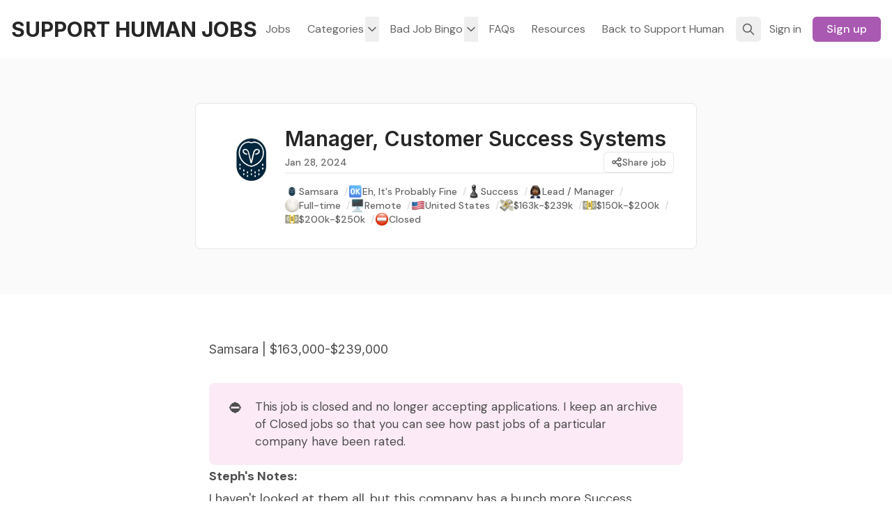

--- FILE ---
content_type: text/html; charset=utf-8
request_url: https://www.jobs.supporthuman.cx/manager-customer-success-systems/
body_size: 16454
content:
<!DOCTYPE html>
<html lang="en" data-color-scheme="system"
  data-job-feed-layout="list">

<head>
  <meta charset="utf-8">
  <meta http-equiv="X-UA-Compatible" content="IE=edge">

  <title>Manager, Customer Success Systems | Samsara | Support Human Jobs</title>

  <meta name="HandheldFriendly" content="True" />
  <meta name="viewport" content="width=device-width, initial-scale=1.0" />

  <meta name="theme-color" content="#a957b0">

    <link rel="preconnect" href="https://fonts.googleapis.com">
  <link rel="preconnect" href="https://fonts.gstatic.com" crossorigin>









      <link rel="preload stylesheet" href="https://fonts.googleapis.com/css2?family=Inter:wght@300..800&display=swap" 
          as="style" onload="this.onload=null;this.rel='stylesheet'" crossorigin>
  <style>body { --font-headings: 'Inter', sans-serif; }</style>




        <link rel="preload stylesheet" href="https://fonts.googleapis.com/css2?family=DM+Sans:wght@300..800&display=swap" 
            as="style" onload="this.onload=null;this.rel='stylesheet'" crossorigin>
  <style>body { --font-body: 'DM Sans', sans-serif; }</style>










  <script type="module" src="https://www.jobs.supporthuman.cx/assets/built/app.js?v=6d05139043"></script>

  <link rel="stylesheet" type="text/css" href="https://www.jobs.supporthuman.cx/assets/built/app.css?v=6d05139043" />

  <script>
  let preferredTheme = localStorage.getItem('PREFERRED_COLOR_SCHEME') || `system`;
  document.documentElement.setAttribute('data-color-scheme', preferredTheme);

  let preferredJobsLayout = localStorage.getItem('PREFERRED_JOB_FEED') || `list`;
  document.documentElement.setAttribute('data-job-feed-layout', preferredJobsLayout);
  
  // Global values needed
  const themeGlobal = {
    siteUrl: 'https://www.jobs.supporthuman.cx',
    currentPage: parseInt(''),
    nextPage: parseInt(''),
    nextPageLink: '',
    maxPages: parseInt(''), 
    lastPage: `` === `` ? true : false,
    postsPerPage: parseInt('24'),
    total: parseInt(''),
    searchJobsFeaturedFirst: false
  }

  function hexToRgb(hexColor) {
    if (hexColor.slice(0, 1) === '#') { hexColor = hexColor.slice(1); }
    if (hexColor.length === 3) { hexColor = hexColor.split('').map(function (hex) { return hex + hex;}).join(''); }
    const r = parseInt(hexColor.substr(0,2),16);
    const g = parseInt(hexColor.substr(2,2),16);
    const b = parseInt(hexColor.substr(4,2),16);

    return [r,g,b]
  }

  // Get contrast color;
  function getColorContrast(hexColor) {
    const rgb = hexToRgb(hexColor);
    let yiq = ((rgb[0] * 299) + (rgb[1] * 587) + (rgb[2] * 114)) / 1000;
    const colorContrast = (yiq >= 128) ? 'hsl(0 0% 0%)' : 'hsl(0 0% 100%)';

    // return
    return colorContrast
  };

  function hexToHsl(hexColor) {
    const rgb = hexToRgb(hexColor);

    // Make r, g, and b fractions of 1
    const r = rgb[0]/255;
    const g = rgb[1]/255;
    const b = rgb[2]/255;

    const max = Math.max(r, g, b), min = Math.min(r, g, b);
    let h, s, l = (max + min)  /  2;  
    if ( max == min ) { h = s = 0; } else {
      let d = max - min;
      s = l > 0.5 ? d / (2 - max - min) : d / (max + min);
      switch(max){
        case r: h = (g - b) / d + (g < b ? 6 : 0); break;
        case g: h = (b - r) / d + 2; break;
        case b: h = (r - g) / d + 4; break;
      }
      h /= 6;
    }

    return [Math.round(h * 360),Math.round(s * 100),Math.round(l * 100)]
  }

  function setBrandHSL(hex) {
    const colorHsl = hexToHsl(hex)
    document.documentElement.style.setProperty('--color-brand-hsl', `${colorHsl[0]} ${colorHsl[1]}% ${colorHsl[2]}%`);
    document.documentElement.style.setProperty('--color-brand-contrast', getColorContrast(hex));
  }

  setBrandHSL("#a957b0");
</script>
  <meta name="description" content="The role Manager, Customer Success Systems at Samsara was rated 🆗 Eh It&#x27;s Probably Fine in Bad Job Bingo.">
    <link rel="icon" href="https://www.jobs.supporthuman.cx/content/images/size/w256h256/2024/02/SUPPORT3.png" type="image/png">
    <link rel="canonical" href="https://www.jobs.supporthuman.cx/manager-customer-success-systems/">
    <meta name="referrer" content="no-referrer-when-downgrade">
    
    <meta property="og:site_name" content="SUPPORT HUMAN JOBS">
    <meta property="og:type" content="article">
    <meta property="og:title" content="Manager, Customer Success Systems | Samsara | Support Human Jobs">
    <meta property="og:description" content="The role Manager, Customer Success Systems at Samsara was rated 🆗 Eh It&#x27;s Probably Fine in Bad Job Bingo.">
    <meta property="og:url" content="https://www.jobs.supporthuman.cx/manager-customer-success-systems/">
    <meta property="og:image" content="https://www.jobs.supporthuman.cx/content/images/2024/03/Samsara-4.jpeg">
    <meta property="article:published_time" content="2024-01-29T06:00:00.000Z">
    <meta property="article:modified_time" content="2024-03-04T00:33:56.000Z">
    <meta property="article:tag" content="Samsara">
    <meta property="article:tag" content="Eh, It&amp;#x27;s Probably Fine">
    <meta property="article:tag" content="Success">
    <meta property="article:tag" content="Lead / Manager">
    <meta property="article:tag" content="Full-time">
    <meta property="article:tag" content="Remote">
    <meta property="article:tag" content="United States">
    <meta property="article:tag" content="$163k-$239k">
    <meta property="article:tag" content="$150k-$200k">
    <meta property="article:tag" content="$200k-$250k">
    <meta property="article:tag" content="Closed">
    
    <meta name="twitter:card" content="summary_large_image">
    <meta name="twitter:title" content="Manager, Customer Success Systems | Samsara | Support Human Jobs">
    <meta name="twitter:description" content="The role Manager, Customer Success Systems at Samsara was rated 🆗 Eh It&#x27;s Probably Fine in Bad Job Bingo.">
    <meta name="twitter:url" content="https://www.jobs.supporthuman.cx/manager-customer-success-systems/">
    <meta name="twitter:image" content="https://www.jobs.supporthuman.cx/content/images/2024/03/Samsara-4.jpeg">
    <meta name="twitter:label1" content="Written by">
    <meta name="twitter:data1" content="Steph Lundberg">
    <meta name="twitter:label2" content="Filed under">
    <meta name="twitter:data2" content="Samsara, Eh, It&#x27;s Probably Fine, Success, Lead / Manager, Full-time, Remote, United States, $163k-$239k, $150k-$200k, $200k-$250k, Closed">
    <meta name="twitter:site" content="@smlundberg">
    <meta name="twitter:creator" content="@smlundberg">
    <meta property="og:image:width" content="400">
    <meta property="og:image:height" content="400">
    
    <script type="application/ld+json">
{
    "@context": "https://schema.org",
    "@type": "Article",
    "publisher": {
        "@type": "Organization",
        "name": "SUPPORT HUMAN JOBS",
        "url": "https://www.jobs.supporthuman.cx/",
        "logo": {
            "@type": "ImageObject",
            "url": "https://www.jobs.supporthuman.cx/content/images/size/w256h256/2024/02/SUPPORT3.png",
            "width": 60,
            "height": 60
        }
    },
    "author": {
        "@type": "Person",
        "name": "Steph Lundberg",
        "image": {
            "@type": "ImageObject",
            "url": "https://www.jobs.supporthuman.cx/content/images/2024/08/Profile-Photo.jpg",
            "width": 512,
            "height": 512
        },
        "url": "https://www.jobs.supporthuman.cx/author/smlundberg/",
        "sameAs": [
            "https://www.supporthuman.cx",
            "https://x.com/smlundberg"
        ]
    },
    "headline": "Manager, Customer Success Systems | Samsara | Support Human Jobs",
    "url": "https://www.jobs.supporthuman.cx/manager-customer-success-systems/",
    "datePublished": "2024-01-29T06:00:00.000Z",
    "dateModified": "2024-03-04T00:33:56.000Z",
    "image": {
        "@type": "ImageObject",
        "url": "https://www.jobs.supporthuman.cx/content/images/2024/03/Samsara-4.jpeg",
        "width": 400,
        "height": 400
    },
    "keywords": "Samsara, Eh, It's Probably Fine, Success, Lead / Manager, Full-time, Remote, United States, $163k-$239k, $150k-$200k, $200k-$250k, Closed",
    "description": "Samsara | $163,000-$239,000\n\n⛔This job is closed and no longer accepting applications. I keep an archive of Closed jobs so that you can see how past jobs of a particular company have been rated.\n\nSteph&#x27;s Notes:\n\nI haven&#x27;t looked at them all, but this company has a bunch more Success, Education, and Implementation roles open (and just a bunch of roles open, period).\n\nRoundup Issue",
    "mainEntityOfPage": "https://www.jobs.supporthuman.cx/manager-customer-success-systems/"
}
    </script>

    <meta name="generator" content="Ghost 6.16">
    <link rel="alternate" type="application/rss+xml" title="SUPPORT HUMAN JOBS" href="https://www.jobs.supporthuman.cx/jobs/rss/">
    <script defer src="https://cdn.jsdelivr.net/ghost/portal@~2.58/umd/portal.min.js" data-i18n="true" data-ghost="https://www.jobs.supporthuman.cx/" data-key="f13eda8cf54770ba58b338cd57" data-api="https://job-board.ghost.io/ghost/api/content/" data-locale="en" crossorigin="anonymous"></script><style id="gh-members-styles">.gh-post-upgrade-cta-content,
.gh-post-upgrade-cta {
    display: flex;
    flex-direction: column;
    align-items: center;
    font-family: -apple-system, BlinkMacSystemFont, 'Segoe UI', Roboto, Oxygen, Ubuntu, Cantarell, 'Open Sans', 'Helvetica Neue', sans-serif;
    text-align: center;
    width: 100%;
    color: #ffffff;
    font-size: 16px;
}

.gh-post-upgrade-cta-content {
    border-radius: 8px;
    padding: 40px 4vw;
}

.gh-post-upgrade-cta h2 {
    color: #ffffff;
    font-size: 28px;
    letter-spacing: -0.2px;
    margin: 0;
    padding: 0;
}

.gh-post-upgrade-cta p {
    margin: 20px 0 0;
    padding: 0;
}

.gh-post-upgrade-cta small {
    font-size: 16px;
    letter-spacing: -0.2px;
}

.gh-post-upgrade-cta a {
    color: #ffffff;
    cursor: pointer;
    font-weight: 500;
    box-shadow: none;
    text-decoration: underline;
}

.gh-post-upgrade-cta a:hover {
    color: #ffffff;
    opacity: 0.8;
    box-shadow: none;
    text-decoration: underline;
}

.gh-post-upgrade-cta a.gh-btn {
    display: block;
    background: #ffffff;
    text-decoration: none;
    margin: 28px 0 0;
    padding: 8px 18px;
    border-radius: 4px;
    font-size: 16px;
    font-weight: 600;
}

.gh-post-upgrade-cta a.gh-btn:hover {
    opacity: 0.92;
}</style><script async src="https://js.stripe.com/v3/"></script>
    <script defer src="https://cdn.jsdelivr.net/ghost/sodo-search@~1.8/umd/sodo-search.min.js" data-key="f13eda8cf54770ba58b338cd57" data-styles="https://cdn.jsdelivr.net/ghost/sodo-search@~1.8/umd/main.css" data-sodo-search="https://job-board.ghost.io/" data-locale="en" crossorigin="anonymous"></script>
    
    <link href="https://www.jobs.supporthuman.cx/webmentions/receive/" rel="webmention">
    <script defer src="/public/cards.min.js?v=6d05139043"></script>
    <link rel="stylesheet" type="text/css" href="/public/cards.min.css?v=6d05139043">
    <script defer src="/public/comment-counts.min.js?v=6d05139043" data-ghost-comments-counts-api="https://www.jobs.supporthuman.cx/members/api/comments/counts/"></script>
    <script defer src="/public/member-attribution.min.js?v=6d05139043"></script>
    <script defer src="/public/ghost-stats.min.js?v=6d05139043" data-stringify-payload="false" data-datasource="analytics_events" data-storage="localStorage" data-host="https://www.jobs.supporthuman.cx/.ghost/analytics/api/v1/page_hit"  tb_site_uuid="18c4d081-b135-423a-b181-c11323fb0674" tb_post_uuid="b9b24cc1-c3dc-495b-87c4-cac75abbb471" tb_post_type="post" tb_member_uuid="undefined" tb_member_status="undefined"></script><style>:root {--ghost-accent-color: #a957b0;}</style>
    <!-- Google tag (gtag.js) -->
<script async src="https://www.googletagmanager.com/gtag/js?id=G-FBBX8VRDSG"></script>
<script>
  window.dataLayer = window.dataLayer || [];
  function gtag(){dataLayer.push(arguments);}
  gtag('js', new Date());

  gtag('config', 'G-FBBX8VRDSG');
</script>

<script async src="https://tally.so/widgets/embed.js"></script>
<script defer="defer" data-domain="job-board.ghost.io" src="https://plausible.io/js/script.hash.outbound-links.js"></script>
</head>

<body class="post-template tag-samsara tag-eh-its-probably-fine tag-customer-success tag-manager tag-full-time tag-remote tag-united-states tag-163k-239k tag-150k-200k tag-200k-250k tag-closed subpixel-antialiased relative overflow-x-hidden bg-backgr text-typogr"
  x-data="{ menuOpen: false }" :class="menuOpen ? 'overflow-hidden' : 'overflow-y-auto'"
  data-user="visitor"
  @keydown.escape="menuOpen = false" @keydown.cmk.k="document.querySelector('[data-ghost-search]').click()">

  <header class="px-4 text-typogr-tone whitespace-nowrap" data-header x-init="renderSubmenus()">
  <div class="max-w-container mx-auto py-4 md:py-6 flex items-center gap-4">

    <div class="flex-1 flex justify-start">
      <a class="" href="https://www.jobs.supporthuman.cx" data-brand>
          <span class="text-typogr font-headings text-2xl md:text-3xl font-bold">SUPPORT HUMAN JOBS</span>
      </a>
    </div>

    <nav class="hidden lg:flex justify-center" data-nav="desktop">
      <ul class="flex gap-2">
  <li class=" nav-jobs flex relative hover:bg-backgr-tone rounded-theme"
    data-label="Jobs" data-slug="jobs" data-length="4">
    <a class="w-full flex px-3 py-1.5 rounded-theme" href="https://www.jobs.supporthuman.cx/jobs/" >
      <span>Jobs</span>
    </a>
  </li>
  <li class=" nav-categories flex relative hover:bg-backgr-tone rounded-theme"
    data-label="Categories" data-slug="categories" data-length="10">
    <a class="w-full flex px-3 py-1.5 rounded-theme" href="https://www.jobs.supporthuman.cx/" >
      <span>Categories</span>
    </a>
  </li>
  <li class=" nav-bjb-rating flex relative hover:bg-backgr-tone rounded-theme
    is-subitem"
    data-label="- BJB Rating" data-slug="bjb-rating" data-length="12">
    <a class="w-full flex px-3 py-1.5 rounded-theme" href="https://www.jobs.supporthuman.cx/bjb-rating/" >
      <span>- BJB Rating</span>
    </a>
  </li>
  <li class=" nav-job-status flex relative hover:bg-backgr-tone rounded-theme
    is-subitem"
    data-label="- Job Status" data-slug="job-status" data-length="12">
    <a class="w-full flex px-3 py-1.5 rounded-theme" href="https://www.jobs.supporthuman.cx/job-status/" >
      <span>- Job Status</span>
    </a>
  </li>
  <li class=" nav-discipline flex relative hover:bg-backgr-tone rounded-theme
    is-subitem"
    data-label="- Discipline" data-slug="discipline" data-length="12">
    <a class="w-full flex px-3 py-1.5 rounded-theme" href="https://www.jobs.supporthuman.cx/discipline/" >
      <span>- Discipline</span>
    </a>
  </li>
  <li class=" nav-role-level flex relative hover:bg-backgr-tone rounded-theme
    is-subitem"
    data-label="- Role Level" data-slug="role-level" data-length="12">
    <a class="w-full flex px-3 py-1.5 rounded-theme" href="https://www.jobs.supporthuman.cx/role-level/" >
      <span>- Role Level</span>
    </a>
  </li>
  <li class=" nav-job-type flex relative hover:bg-backgr-tone rounded-theme
    is-subitem"
    data-label="- Job Type" data-slug="job-type" data-length="10">
    <a class="w-full flex px-3 py-1.5 rounded-theme" href="https://www.jobs.supporthuman.cx/role-type/" >
      <span>- Job Type</span>
    </a>
  </li>
  <li class=" nav-location flex relative hover:bg-backgr-tone rounded-theme
    is-subitem"
    data-label="- Location" data-slug="location" data-length="10">
    <a class="w-full flex px-3 py-1.5 rounded-theme" href="https://www.jobs.supporthuman.cx/location/" >
      <span>- Location</span>
    </a>
  </li>
  <li class=" nav-salary flex relative hover:bg-backgr-tone rounded-theme
    is-subitem"
    data-label="- Salary" data-slug="salary" data-length="8">
    <a class="w-full flex px-3 py-1.5 rounded-theme" href="https://www.jobs.supporthuman.cx/salary/" >
      <span>- Salary</span>
    </a>
  </li>
  <li class=" nav-company flex relative hover:bg-backgr-tone rounded-theme
    is-subitem"
    data-label="- Company" data-slug="company" data-length="9">
    <a class="w-full flex px-3 py-1.5 rounded-theme" href="https://www.jobs.supporthuman.cx/company/" >
      <span>- Company</span>
    </a>
  </li>
  <li class=" nav-ghost-jobs flex relative hover:bg-backgr-tone rounded-theme
    is-subitem"
    data-label="- Ghost Jobs" data-slug="ghost-jobs" data-length="12">
    <a class="w-full flex px-3 py-1.5 rounded-theme" href="https://www.jobs.supporthuman.cx/tag/ghost-jobs/" >
      <span>- Ghost Jobs</span>
    </a>
  </li>
  <li class=" nav-bad-job-bingo flex relative hover:bg-backgr-tone rounded-theme"
    data-label="Bad Job Bingo" data-slug="bad-job-bingo" data-length="13">
    <a class="w-full flex px-3 py-1.5 rounded-theme" href="https://www.jobs.supporthuman.cx/" >
      <span>Bad Job Bingo</span>
    </a>
  </li>
  <li class=" nav-about flex relative hover:bg-backgr-tone rounded-theme
    is-subitem"
    data-label="- About" data-slug="about" data-length="7">
    <a class="w-full flex px-3 py-1.5 rounded-theme" href="https://www.supporthuman.cx/bad-job-bingo/" >
      <span>- About</span>
    </a>
  </li>
  <li class=" nav-bjb-to-go flex relative hover:bg-backgr-tone rounded-theme
    is-subitem"
    data-label="- BJB To-Go" data-slug="bjb-to-go" data-length="11">
    <a class="w-full flex px-3 py-1.5 rounded-theme" href="https://coda.io/@supporthuman/bad-job-bingo-to-go" >
      <span>- BJB To-Go</span>
    </a>
  </li>
  <li class=" nav-faqs flex relative hover:bg-backgr-tone rounded-theme"
    data-label="FAQs" data-slug="faqs" data-length="4">
    <a class="w-full flex px-3 py-1.5 rounded-theme" href="https://www.jobs.supporthuman.cx/faqs/" >
      <span>FAQs</span>
    </a>
  </li>
  <li class=" nav-resources flex relative hover:bg-backgr-tone rounded-theme"
    data-label="Resources" data-slug="resources" data-length="9">
    <a class="w-full flex px-3 py-1.5 rounded-theme" href="https://www.resources.supporthuman.cx/" >
      <span>Resources</span>
    </a>
  </li>
  <li class=" nav-back-to-support-human flex relative hover:bg-backgr-tone rounded-theme"
    data-label="Back to Support Human" data-slug="back-to-support-human" data-length="21">
    <a class="w-full flex px-3 py-1.5 rounded-theme" href="https://www.supporthuman.cx/" >
      <span>Back to Support Human</span>
    </a>
  </li>
</ul>

    </nav>

    <div class="flex flex-1 gap-2 items-center justify-end">

      <button class="hidden sm:flex items-center justify-center rounded-theme size-8 md:size-9 hover:text-brand"
        data-ghost-search title=" Search" aria-label=" Search">
        <i class="icon icon-search w-5 h-5 stroke-2 stroke-2">
  <svg xmlns="http://www.w3.org/2000/svg" class="icon icon-tabler icon-tabler-search" width="24" height="24" viewBox="0 0 24 24" stroke-width="2" stroke="currentColor" fill="none" stroke-linecap="round" stroke-linejoin="round">
  <path stroke="none" d="M0 0h24v24H0z" fill="none"/>
  <circle cx="10" cy="10" r="7" />
  <line x1="21" y1="21" x2="15" y2="15" />
</svg>



</i>      </button>


      <a href="/signin/" data-portal="signin"
        class="hidden sm:block text-sm md:text-base mr-1 px-2 py-1.5 rounded-theme md:px-3 hover:bg-backgr-tone">
        <span>Sign in</span>
      </a>
      <a href="/signup/" data-portal="signup"
        class="text-sm md:text-base font-medium bg-brand text-brand-contrast px-4 py-1.5 rounded-theme md:px-5 hover:brightness-110">
        <span>Sign up</span>
      </a>



      <button
        class="flex flex-col gap-1.5 size-8 md:size-9 items-center justify-center rounded-theme group hover:text-brand lg:hidden"
        data-menu-toggle aria-label=" Menu toggle" aria-expanded="false" aria-haspopup="true"
        aria-controls="menu"
        @click="menuOpen = !menuOpen; event.currentTarget.setAttribute('aria-expanded', menuOpen);">
        <span
          class="relative pointer-events-none w-5 h-0.5 rounded-sm bg-typogr-tone group-hover:bg-brand transition-all"
          :class="menuOpen ? 'rotate-45 top-1' : 'rotate-0 top-0'"></span>
        <span
          class="relative pointer-events-none w-5 h-0.5 rounded-sm bg-typogr-tone group-hover:bg-brand transition-all"
          :class="menuOpen ? '-rotate-45 -top-1' : ''"></span>
      </button>
    </div>

  </div>
</header>

  <div class="absolute shadow-xl z-[100] top-[68px] md:top-[96px] w-full bg-backgr text-typogr-tone pt-4 border-t border-border lg:hidden" 
  :class="menuOpen ? 'block' : 'hidden'" data-menu id="menu"
> 
  <div class="px-4">
    <nav class="" data-nav="mobile">
      <ul class="flex flex-col gap-1">
  <li class=" nav-jobs flex relative"
    data-label="Jobs" data-slug="jobs" data-length="4">
    <a class="flex py-0.5 rounded-theme hover:text-brand" href="https://www.jobs.supporthuman.cx/jobs/" >
      <span>Jobs</span>
    </a>
  </li>
  <li class=" nav-categories flex relative"
    data-label="Categories" data-slug="categories" data-length="10">
    <a class="flex py-0.5 rounded-theme hover:text-brand" href="https://www.jobs.supporthuman.cx/" >
      <span>Categories</span>
    </a>
  </li>
  <li class=" nav-bjb-rating flex relative
    is-subitem"
    data-label="- BJB Rating" data-slug="bjb-rating" data-length="12">
    <a class="flex py-0.5 rounded-theme hover:text-brand" href="https://www.jobs.supporthuman.cx/bjb-rating/" >
      <span>- BJB Rating</span>
    </a>
  </li>
  <li class=" nav-job-status flex relative
    is-subitem"
    data-label="- Job Status" data-slug="job-status" data-length="12">
    <a class="flex py-0.5 rounded-theme hover:text-brand" href="https://www.jobs.supporthuman.cx/job-status/" >
      <span>- Job Status</span>
    </a>
  </li>
  <li class=" nav-discipline flex relative
    is-subitem"
    data-label="- Discipline" data-slug="discipline" data-length="12">
    <a class="flex py-0.5 rounded-theme hover:text-brand" href="https://www.jobs.supporthuman.cx/discipline/" >
      <span>- Discipline</span>
    </a>
  </li>
  <li class=" nav-role-level flex relative
    is-subitem"
    data-label="- Role Level" data-slug="role-level" data-length="12">
    <a class="flex py-0.5 rounded-theme hover:text-brand" href="https://www.jobs.supporthuman.cx/role-level/" >
      <span>- Role Level</span>
    </a>
  </li>
  <li class=" nav-job-type flex relative
    is-subitem"
    data-label="- Job Type" data-slug="job-type" data-length="10">
    <a class="flex py-0.5 rounded-theme hover:text-brand" href="https://www.jobs.supporthuman.cx/role-type/" >
      <span>- Job Type</span>
    </a>
  </li>
  <li class=" nav-location flex relative
    is-subitem"
    data-label="- Location" data-slug="location" data-length="10">
    <a class="flex py-0.5 rounded-theme hover:text-brand" href="https://www.jobs.supporthuman.cx/location/" >
      <span>- Location</span>
    </a>
  </li>
  <li class=" nav-salary flex relative
    is-subitem"
    data-label="- Salary" data-slug="salary" data-length="8">
    <a class="flex py-0.5 rounded-theme hover:text-brand" href="https://www.jobs.supporthuman.cx/salary/" >
      <span>- Salary</span>
    </a>
  </li>
  <li class=" nav-company flex relative
    is-subitem"
    data-label="- Company" data-slug="company" data-length="9">
    <a class="flex py-0.5 rounded-theme hover:text-brand" href="https://www.jobs.supporthuman.cx/company/" >
      <span>- Company</span>
    </a>
  </li>
  <li class=" nav-ghost-jobs flex relative
    is-subitem"
    data-label="- Ghost Jobs" data-slug="ghost-jobs" data-length="12">
    <a class="flex py-0.5 rounded-theme hover:text-brand" href="https://www.jobs.supporthuman.cx/tag/ghost-jobs/" >
      <span>- Ghost Jobs</span>
    </a>
  </li>
  <li class=" nav-bad-job-bingo flex relative"
    data-label="Bad Job Bingo" data-slug="bad-job-bingo" data-length="13">
    <a class="flex py-0.5 rounded-theme hover:text-brand" href="https://www.jobs.supporthuman.cx/" >
      <span>Bad Job Bingo</span>
    </a>
  </li>
  <li class=" nav-about flex relative
    is-subitem"
    data-label="- About" data-slug="about" data-length="7">
    <a class="flex py-0.5 rounded-theme hover:text-brand" href="https://www.supporthuman.cx/bad-job-bingo/" >
      <span>- About</span>
    </a>
  </li>
  <li class=" nav-bjb-to-go flex relative
    is-subitem"
    data-label="- BJB To-Go" data-slug="bjb-to-go" data-length="11">
    <a class="flex py-0.5 rounded-theme hover:text-brand" href="https://coda.io/@supporthuman/bad-job-bingo-to-go" >
      <span>- BJB To-Go</span>
    </a>
  </li>
  <li class=" nav-faqs flex relative"
    data-label="FAQs" data-slug="faqs" data-length="4">
    <a class="flex py-0.5 rounded-theme hover:text-brand" href="https://www.jobs.supporthuman.cx/faqs/" >
      <span>FAQs</span>
    </a>
  </li>
  <li class=" nav-resources flex relative"
    data-label="Resources" data-slug="resources" data-length="9">
    <a class="flex py-0.5 rounded-theme hover:text-brand" href="https://www.resources.supporthuman.cx/" >
      <span>Resources</span>
    </a>
  </li>
  <li class=" nav-back-to-support-human flex relative"
    data-label="Back to Support Human" data-slug="back-to-support-human" data-length="21">
    <a class="flex py-0.5 rounded-theme hover:text-brand" href="https://www.supporthuman.cx/" >
      <span>Back to Support Human</span>
    </a>
  </li>
</ul>

    </nav>
  </div>
  
  <div class="p-4 mt-4 flex gap-2 border-y border-border">
    <button class="font-medium flex gap-2 px-3 rounded-theme items-center justify-center border border-border text-sm hover:bg-backgr-tone" data-ghost-search title="Search" aria-label="Search">
      <span>Search</span>
      <i class="icon icon-search w-4 h-4 stroke-2 stroke-2">
  <svg xmlns="http://www.w3.org/2000/svg" class="icon icon-tabler icon-tabler-search" width="24" height="24" viewBox="0 0 24 24" stroke-width="2" stroke="currentColor" fill="none" stroke-linecap="round" stroke-linejoin="round">
  <path stroke="none" d="M0 0h24v24H0z" fill="none"/>
  <circle cx="10" cy="10" r="7" />
  <line x1="21" y1="21" x2="15" y2="15" />
</svg>



</i>    </button>


    <span class="flex-1"></span>


          <a href="/signin/" data-portal="signin"
            class="text-sm font-medium md:text-base mr-1 px-3 py-1.5 rounded-theme md:px-4 border border-border hover:bg-backgr-tone">
            <span>Sign in</span>
          </a>
          <a href="/signup/" data-portal="signup"
            class="text-sm md:text-base font-medium bg-brand text-brand-contrast px-4 py-1.5 rounded-theme md:px-5 hover:brightness-110">
            <span>Sign up</span>
          </a>

  </div>
</div>  
  <main class="main">
       <section class="px-4 py-16 bg-backgr-tone min-h-[30vh]" data-post-hero="job" x-data="{ shareOpen: false }">
  <div
    class="max-w-[720px] mx-auto relative border border-border bg-backgr p-6 lg:p-8 rounded-theme-md flex items-center flex-col gap-4 sm:gap-6 sm:flex-row">

    <figure class="self-start">
      <picture  >
  <source 
    srcset="/content/images/size/w100/format/webp/2024/03/Samsara-4.jpeg 100w, /content/images/size/w320/format/webp/2024/03/Samsara-4.jpeg 320w"
    sizes="160px"
    type="image/webp"
  >
  <img class="rounded-full transition-all aspect-1/1 size-20 lg:size-24"
    
    loading="eager"
    srcset="/content/images/size/w100/format/webp/2024/03/Samsara-4.jpeg 100w, /content/images/size/w320/format/webp/2024/03/Samsara-4.jpeg 320w"
    sizes="160px"
    src="/content/images/size/w30/2024/03/Samsara-4.jpeg"
    alt="Manager, Customer Success Systems"
    
  />
</picture>
    </figure>

    <div class="flex flex-1 flex-col gap-3 md:gap-4">
      <h1 class="text-xl md:text-2xl lg:text-3xl leading-tight md:leading-tight lg:leading-tight font-semibold">
        Manager, Customer Success Systems
      </h1>


      <div class="relative flex items-center gap-2 text-sm font-medium text-typogr-tone">
        <time class="flex items-center gap-1.5 leading-none" datetime=" 2024-01-28">
          Jan 28, 2024
        </time>

        <span class="flex-1"></span>


        <button
          class="flex items-center gap-1.5 px-2.5 py-1 border border-border bg-backgr rounded-theme hover:bg-backgr-tone hover:text-brand"
          aria-expanded="false" aria-haspopup="true" aria-controls="menu"
          @click="shareOpen = !shareOpen; event.currentTarget.setAttribute('aria-expanded', shareOpen);">
          <i class="icon icon-share size-4 stroke-[2.5] stroke-2">
  <svg xmlns="http://www.w3.org/2000/svg" class="icon icon-tabler icon-tabler-share" width="24" height="24" viewBox="0 0 24 24" stroke-width="2" stroke="currentColor" fill="none" stroke-linecap="round" stroke-linejoin="round"><path stroke="none" d="M0 0h24v24H0z" fill="none"/><path d="M6 12m-3 0a3 3 0 1 0 6 0a3 3 0 1 0 -6 0" /><path d="M18 6m-3 0a3 3 0 1 0 6 0a3 3 0 1 0 -6 0" /><path d="M18 18m-3 0a3 3 0 1 0 6 0a3 3 0 1 0 -6 0" /><path d="M8.7 10.7l6.6 -3.4" /><path d="M8.7 13.3l6.6 3.4" /></svg>
</i>          <span>Share job</span>
        </button>

        <div class="z-[10] border border-border text-typogr-tone bg-backgr-tone rounded-theme text-sm font-medium p-1.5
        max-w-content mx-auto flex gap-1.5 justify-center flex-wrap items-center absolute right-0 top-9" data-share :class="shareOpen ? 'block' : 'hidden'" id="share">
  <a class="border border-border leading-tight p-1.5 flex-1 flex items-center rounded-theme-sm bg-backgr
        hover:bg-backgr-tone" target="_blank"
      href="https://twitter.com/share?text=Manager%2C%20Customer%20Success%20Systems&amp;url=https://www.jobs.supporthuman.cx/manager-customer-success-systems/"
      title="Share on Twitter" aria-label="Tweet">
    <i class="icon icon-twitter-x size-4 stroke-2">
  <svg xmlns="http://www.w3.org/2000/svg" class="icon icon-tabler icon-tabler-brand-x" width="24" height="24" viewBox="0 0 24 24" stroke-width="2" stroke="currentColor" fill="none" stroke-linecap="round" stroke-linejoin="round">
  <path stroke="none" d="M0 0h24v24H0z" fill="none"></path>
  <path d="M4 4l11.733 16h4.267l-11.733 -16z"></path>
  <path d="M4 20l6.768 -6.768m2.46 -2.46l6.772 -6.772"></path>
</svg>
</i>    <span class="sr-only">Tweet</span>
  </a>
  <a class="border border-border leading-tight p-1.5 flex-1 flex items-center rounded-theme-sm bg-backgr
        hover:bg-backgr-tone" target="_blank"
      href="https://www.facebook.com/sharer.php?u=https://www.jobs.supporthuman.cx/manager-customer-success-systems/"
      title="Share on Facebook" aria-label="Share">
    <i class="icon icon-facebook size-4 stroke-2">
  <svg xmlns="http://www.w3.org/2000/svg" class="icon icon-tabler icon-tabler-brand-facebook" width="24" height="24" viewBox="0 0 24 24" stroke-width="2" stroke="currentColor" fill="none" stroke-linecap="round" stroke-linejoin="round">
  <path stroke="none" d="M0 0h24v24H0z" fill="none"/>
  <path d="M7 10v4h3v7h4v-7h3l1 -4h-4v-2a1 1 0 0 1 1 -1h3v-4h-3a5 5 0 0 0 -5 5v2h-3" />
</svg>



</i>    <span class="sr-only">Share</span>
  </a>
  <a class="border border-border leading-tight p-1.5 flex-1 flex items-center rounded-theme-sm bg-backgr
        hover:bg-backgr-tone" target="_blank"
      href="https://www.linkedin.com/shareArticle?mini=true&url=https://www.jobs.supporthuman.cx/manager-customer-success-systems/&title=Manager%2C%20Customer%20Success%20Systems&summary=Manager%2C%20Customer%20Success%20Systems"
      title="Share on Linkedin" aria-label="Share">
    <i class="icon icon-linkedin size-4 stroke-2">
  <svg xmlns="http://www.w3.org/2000/svg" class="icon icon-tabler icon-tabler-brand-linkedin" width="24" height="24" viewBox="0 0 24 24" stroke-width="2" stroke="currentColor" fill="none" stroke-linecap="round" stroke-linejoin="round">
  <path d="M16 8a6 6 0 0 1 6 6v7h-4v-7a2 2 0 0 0-2-2 2 2 0 0 0-2 2v7h-4v-7a6 6 0 0 1 6-6z"></path>
  <rect x="2" y="9" width="4" height="12"></rect>
  <circle cx="4" cy="4" r="2"></circle>
</svg>
</i>    <span class="sr-only">Share</span>
  </a>
  <a class="border border-border leading-tight p-1.5 flex-1 flex items-center rounded-theme-sm bg-backgr
        hover:bg-backgr-tone" data-share-mail
      href="mailto:?subject=Manager%2C%20Customer%20Success%20Systems&body=https://www.jobs.supporthuman.cx/manager-customer-success-systems/&nbsp;Manager%2C%20Customer%20Success%20Systems"
      title="Share by email" aria-label="Email">
    <i class="icon icon-mail size-4 stroke-2">
  <svg xmlns="http://www.w3.org/2000/svg" class="icon icon-tabler icon-tabler-mail" width="24" height="24" viewBox="0 0 24 24" stroke-width="1.5" stroke="currentColor" fill="none" stroke-linecap="round" stroke-linejoin="round">
  <path stroke="none" d="M0 0h24v24H0z" fill="none"/>
  <rect x="3" y="5" width="18" height="14" rx="2" />
  <polyline points="3 7 12 13 21 7" />
</svg>
</i>    <span class="sr-only">Email</span>
  </a>
  <button class="border border-border leading-tight p-1.5 flex-1 flex items-center rounded-theme-sm bg-backgr
        hover:bg-backgr-tone" data-share-copy data-url="https://www.jobs.supporthuman.cx/manager-customer-success-systems/"
      title="Copy URL" data-label="Copy" data-success="Copied!" aria-label="Copy" data-class="text-success !border-success"
      @click="copyURL(event.currentTarget, event.currentTarget.getAttribute('data-url'))">
    <i class="icon icon-link size-4 stroke-2">
  <svg xmlns="http://www.w3.org/2000/svg" class="icon icon-tabler icon-tabler-link" width="24" height="24" viewBox="0 0 24 24" stroke-width="1.5" stroke="currentColor" fill="none" stroke-linecap="round" stroke-linejoin="round">
  <path stroke="none" d="M0 0h24v24H0z" fill="none"></path>
  <path d="M9 15l6 -6"></path>
  <path d="M11 6l.463 -.536a5 5 0 0 1 7.071 7.072l-.534 .464"></path>
  <path d="M13 18l-.397 .534a5.068 5.068 0 0 1 -7.127 0a4.972 4.972 0 0 1 0 -7.071l.524 -.463"></path>
</svg>
</i>    <span class="sr-only">Copy</span>
  </button>
</div>
      </div>

      <ul class="border-t border-border pt-4 flex flex-wrap gap-2 text-typogr-tone text-sm font-medium"
        data-job-hero-tags="">
        <li class="flex items-center">
          <a href="/tag/samsara/" class="h-5 flex items-center gap-1 hover:opacity-90">
            <picture  >
  <source 
    srcset="/content/images/size/w100/format/webp/2024/03/Samsara-1.jpeg 100w, /content/images/size/w320/format/webp/2024/03/Samsara-1.jpeg 320w, /content/images/size/w640/format/webp/2024/03/Samsara-1.jpeg 600w"
    sizes="24px"
    type="image/webp"
  >
  <img class="size-5"
    
    loading="eager"
    srcset="/content/images/size/w100/format/webp/2024/03/Samsara-1.jpeg 100w, /content/images/size/w320/format/webp/2024/03/Samsara-1.jpeg 320w, /content/images/size/w640/format/webp/2024/03/Samsara-1.jpeg 600w"
    sizes="24px"
    src="/content/images/size/w30/2024/03/Samsara-1.jpeg"
    alt=""
    
  />
</picture>
            <span>Samsara</span>
          </a>
          <span class="ml-2 opacity-25">/</span>
        </li>
        <li class="flex items-center">
          <a href="/tag/eh-its-probably-fine/" class="h-5 flex items-center gap-1 hover:opacity-90">
            <picture  >
  <source 
    srcset="/content/images/size/w100/format/webp/2024/02/ok-button_1f197.png 100w, /content/images/size/w320/format/webp/2024/02/ok-button_1f197.png 320w, /content/images/size/w640/format/webp/2024/02/ok-button_1f197.png 600w"
    sizes="24px"
    type="image/webp"
  >
  <img class="size-5"
    
    loading="eager"
    srcset="/content/images/size/w100/format/webp/2024/02/ok-button_1f197.png 100w, /content/images/size/w320/format/webp/2024/02/ok-button_1f197.png 320w, /content/images/size/w640/format/webp/2024/02/ok-button_1f197.png 600w"
    sizes="24px"
    src="/content/images/size/w30/2024/02/ok-button_1f197.png"
    alt=""
    
  />
</picture>
            <span>Eh, It&#x27;s Probably Fine</span>
          </a>
          <span class="ml-2 opacity-25">/</span>
        </li>
        <li class="flex items-center">
          <a href="/tag/customer-success/" class="h-5 flex items-center gap-1 hover:opacity-90">
            <picture  >
  <source 
    srcset="/content/images/size/w100/format/webp/2024/02/chess-pawn_265f-fe0f.png 100w, /content/images/size/w320/format/webp/2024/02/chess-pawn_265f-fe0f.png 320w, /content/images/size/w640/format/webp/2024/02/chess-pawn_265f-fe0f.png 600w"
    sizes="24px"
    type="image/webp"
  >
  <img class="size-5"
    
    loading="eager"
    srcset="/content/images/size/w100/format/webp/2024/02/chess-pawn_265f-fe0f.png 100w, /content/images/size/w320/format/webp/2024/02/chess-pawn_265f-fe0f.png 320w, /content/images/size/w640/format/webp/2024/02/chess-pawn_265f-fe0f.png 600w"
    sizes="24px"
    src="/content/images/size/w30/2024/02/chess-pawn_265f-fe0f.png"
    alt=""
    
  />
</picture>
            <span>Success</span>
          </a>
          <span class="ml-2 opacity-25">/</span>
        </li>
        <li class="flex items-center">
          <a href="/tag/manager/" class="h-5 flex items-center gap-1 hover:opacity-90">
            <picture  >
  <source 
    srcset="/content/images/size/w100/format/webp/2024/02/woman-office-worker-medium-dark-skin-tone_1f469-1f3fe-200d-1f4bc.png 100w, /content/images/size/w320/format/webp/2024/02/woman-office-worker-medium-dark-skin-tone_1f469-1f3fe-200d-1f4bc.png 320w, /content/images/size/w640/format/webp/2024/02/woman-office-worker-medium-dark-skin-tone_1f469-1f3fe-200d-1f4bc.png 600w"
    sizes="24px"
    type="image/webp"
  >
  <img class="size-5"
    
    loading="eager"
    srcset="/content/images/size/w100/format/webp/2024/02/woman-office-worker-medium-dark-skin-tone_1f469-1f3fe-200d-1f4bc.png 100w, /content/images/size/w320/format/webp/2024/02/woman-office-worker-medium-dark-skin-tone_1f469-1f3fe-200d-1f4bc.png 320w, /content/images/size/w640/format/webp/2024/02/woman-office-worker-medium-dark-skin-tone_1f469-1f3fe-200d-1f4bc.png 600w"
    sizes="24px"
    src="/content/images/size/w30/2024/02/woman-office-worker-medium-dark-skin-tone_1f469-1f3fe-200d-1f4bc.png"
    alt=""
    
  />
</picture>
            <span>Lead / Manager</span>
          </a>
          <span class="ml-2 opacity-25">/</span>
        </li>
        <li class="flex items-center">
          <a href="/tag/full-time/" class="h-5 flex items-center gap-1 hover:opacity-90">
            <picture  >
  <source 
    srcset="/content/images/size/w100/format/webp/2024/02/full-moon_1f315.png 100w, /content/images/size/w320/format/webp/2024/02/full-moon_1f315.png 320w, /content/images/size/w640/format/webp/2024/02/full-moon_1f315.png 600w"
    sizes="24px"
    type="image/webp"
  >
  <img class="size-5"
    
    loading="eager"
    srcset="/content/images/size/w100/format/webp/2024/02/full-moon_1f315.png 100w, /content/images/size/w320/format/webp/2024/02/full-moon_1f315.png 320w, /content/images/size/w640/format/webp/2024/02/full-moon_1f315.png 600w"
    sizes="24px"
    src="/content/images/size/w30/2024/02/full-moon_1f315.png"
    alt=""
    
  />
</picture>
            <span>Full-time</span>
          </a>
          <span class="ml-2 opacity-25">/</span>
        </li>
        <li class="flex items-center">
          <a href="/tag/remote/" class="h-5 flex items-center gap-1 hover:opacity-90">
            <picture  >
  <source 
    srcset="/content/images/size/w100/format/webp/2024/02/desktop-computer_1f5a5-fe0f.png 100w, /content/images/size/w320/format/webp/2024/02/desktop-computer_1f5a5-fe0f.png 320w, /content/images/size/w640/format/webp/2024/02/desktop-computer_1f5a5-fe0f.png 600w"
    sizes="24px"
    type="image/webp"
  >
  <img class="size-5"
    
    loading="eager"
    srcset="/content/images/size/w100/format/webp/2024/02/desktop-computer_1f5a5-fe0f.png 100w, /content/images/size/w320/format/webp/2024/02/desktop-computer_1f5a5-fe0f.png 320w, /content/images/size/w640/format/webp/2024/02/desktop-computer_1f5a5-fe0f.png 600w"
    sizes="24px"
    src="/content/images/size/w30/2024/02/desktop-computer_1f5a5-fe0f.png"
    alt=""
    
  />
</picture>
            <span>Remote</span>
          </a>
          <span class="ml-2 opacity-25">/</span>
        </li>
        <li class="flex items-center">
          <a href="/tag/united-states/" class="h-5 flex items-center gap-1 hover:opacity-90">
            <picture  >
  <source 
    srcset="/content/images/size/w100/format/webp/2024/02/flag-united-states_1f1fa-1f1f8.png 100w, /content/images/size/w320/format/webp/2024/02/flag-united-states_1f1fa-1f1f8.png 320w, /content/images/size/w640/format/webp/2024/02/flag-united-states_1f1fa-1f1f8.png 600w"
    sizes="24px"
    type="image/webp"
  >
  <img class="size-5"
    
    loading="eager"
    srcset="/content/images/size/w100/format/webp/2024/02/flag-united-states_1f1fa-1f1f8.png 100w, /content/images/size/w320/format/webp/2024/02/flag-united-states_1f1fa-1f1f8.png 320w, /content/images/size/w640/format/webp/2024/02/flag-united-states_1f1fa-1f1f8.png 600w"
    sizes="24px"
    src="/content/images/size/w30/2024/02/flag-united-states_1f1fa-1f1f8.png"
    alt=""
    
  />
</picture>
            <span>United States</span>
          </a>
          <span class="ml-2 opacity-25">/</span>
        </li>
        <li class="flex items-center">
          <a href="/tag/163k-239k/" class="h-5 flex items-center gap-1 hover:opacity-90">
            <picture  >
  <source 
    srcset="/content/images/size/w100/format/webp/2024/03/money-with-wings_1f4b8-35.png 100w, /content/images/size/w320/format/webp/2024/03/money-with-wings_1f4b8-35.png 320w, /content/images/size/w640/format/webp/2024/03/money-with-wings_1f4b8-35.png 600w"
    sizes="24px"
    type="image/webp"
  >
  <img class="size-5"
    
    loading="eager"
    srcset="/content/images/size/w100/format/webp/2024/03/money-with-wings_1f4b8-35.png 100w, /content/images/size/w320/format/webp/2024/03/money-with-wings_1f4b8-35.png 320w, /content/images/size/w640/format/webp/2024/03/money-with-wings_1f4b8-35.png 600w"
    sizes="24px"
    src="/content/images/size/w30/2024/03/money-with-wings_1f4b8-35.png"
    alt=""
    
  />
</picture>
            <span>$163k-$239k</span>
          </a>
          <span class="ml-2 opacity-25">/</span>
        </li>
        <li class="flex items-center">
          <a href="/tag/150k-200k/" class="h-5 flex items-center gap-1 hover:opacity-90">
            <picture  >
  <source 
    srcset="/content/images/size/w100/format/webp/2024/03/dollar-banknote_1f4b5-3.png 100w, /content/images/size/w320/format/webp/2024/03/dollar-banknote_1f4b5-3.png 320w, /content/images/size/w640/format/webp/2024/03/dollar-banknote_1f4b5-3.png 600w"
    sizes="24px"
    type="image/webp"
  >
  <img class="size-5"
    
    loading="eager"
    srcset="/content/images/size/w100/format/webp/2024/03/dollar-banknote_1f4b5-3.png 100w, /content/images/size/w320/format/webp/2024/03/dollar-banknote_1f4b5-3.png 320w, /content/images/size/w640/format/webp/2024/03/dollar-banknote_1f4b5-3.png 600w"
    sizes="24px"
    src="/content/images/size/w30/2024/03/dollar-banknote_1f4b5-3.png"
    alt=""
    
  />
</picture>
            <span>$150k-$200k</span>
          </a>
          <span class="ml-2 opacity-25">/</span>
        </li>
        <li class="flex items-center">
          <a href="/tag/200k-250k/" class="h-5 flex items-center gap-1 hover:opacity-90">
            <picture  >
  <source 
    srcset="/content/images/size/w100/format/webp/2024/03/dollar-banknote_1f4b5-4.png 100w, /content/images/size/w320/format/webp/2024/03/dollar-banknote_1f4b5-4.png 320w, /content/images/size/w640/format/webp/2024/03/dollar-banknote_1f4b5-4.png 600w"
    sizes="24px"
    type="image/webp"
  >
  <img class="size-5"
    
    loading="eager"
    srcset="/content/images/size/w100/format/webp/2024/03/dollar-banknote_1f4b5-4.png 100w, /content/images/size/w320/format/webp/2024/03/dollar-banknote_1f4b5-4.png 320w, /content/images/size/w640/format/webp/2024/03/dollar-banknote_1f4b5-4.png 600w"
    sizes="24px"
    src="/content/images/size/w30/2024/03/dollar-banknote_1f4b5-4.png"
    alt=""
    
  />
</picture>
            <span>$200k-$250k</span>
          </a>
          <span class="ml-2 opacity-25">/</span>
        </li>
        <li class="flex items-center">
          <a href="/tag/closed/" class="h-5 flex items-center gap-1 hover:opacity-90">
            <picture  >
  <source 
    srcset="/content/images/size/w100/format/webp/2024/02/no-entry_26d4.png 100w, /content/images/size/w320/format/webp/2024/02/no-entry_26d4.png 320w, /content/images/size/w640/format/webp/2024/02/no-entry_26d4.png 600w"
    sizes="24px"
    type="image/webp"
  >
  <img class="size-5"
    
    loading="eager"
    srcset="/content/images/size/w100/format/webp/2024/02/no-entry_26d4.png 100w, /content/images/size/w320/format/webp/2024/02/no-entry_26d4.png 320w, /content/images/size/w640/format/webp/2024/02/no-entry_26d4.png 600w"
    sizes="24px"
    src="/content/images/size/w30/2024/02/no-entry_26d4.png"
    alt=""
    
  />
</picture>
            <span>Closed</span>
          </a>
          
        </li>
      </ul>
    </div>

  </div>
</section>


  <article class="pt-16 ghost-content prose md:prose-lg prose-theme" >
    <h2 id="samsara-163000-239000"><a href="https://www.samsara.com/company/careers?ref=jobs.supporthuman.cx">Samsara</a> | $163,000-$239,000</h2><div class="kg-card kg-callout-card kg-callout-card-pink"><div class="kg-callout-emoji">⛔</div><div class="kg-callout-text">This job is closed and no longer accepting applications. I keep an archive of <a href="https://job-board.ghost.io/tag/closed/?ref=jobs.supporthuman.cx" rel="noreferrer">Closed</a> jobs so that you can see how past jobs of a particular company have been rated.</div></div><p><strong>Steph's Notes:</strong></p><p>I haven't looked at them all, but this company has a bunch more Success, Education, and Implementation roles open (and just a bunch of roles open, period).</p><div class="kg-card kg-button-card kg-align-center"><a href="https://www.supporthuman.cx/29jan24/?ref=jobs.supporthuman.cx" class="kg-btn kg-btn-accent">Roundup Issue</a></div>
  </article>

  <div class="px-4">
    <div class="mb-12 pt-4 border-t border-border text-typogr text-sm font-medium max-w-content mx-auto flex gap-3
    md:gap-4 justify-center flex-wrap items-center" data-share >
    <span class="text-base flex-1 basis-full sm:basis-auto text-center sm:text-left">Share</span>
  <a class="border border-border leading-tight p-1.5 flex-1 flex gap-1.5 items-center justify-center rounded-theme
    bg-backgr hover:bg-backgr-tone" target="_blank"
      href="https://twitter.com/share?text=Manager%2C%20Customer%20Success%20Systems&amp;url=https://www.jobs.supporthuman.cx/manager-customer-success-systems/"
      title="Share on Twitter" aria-label="Tweet">
    <i class="icon icon-twitter-x size-4 stroke-2">
  <svg xmlns="http://www.w3.org/2000/svg" class="icon icon-tabler icon-tabler-brand-x" width="24" height="24" viewBox="0 0 24 24" stroke-width="2" stroke="currentColor" fill="none" stroke-linecap="round" stroke-linejoin="round">
  <path stroke="none" d="M0 0h24v24H0z" fill="none"></path>
  <path d="M4 4l11.733 16h4.267l-11.733 -16z"></path>
  <path d="M4 20l6.768 -6.768m2.46 -2.46l6.772 -6.772"></path>
</svg>
</i>    <span class="">Tweet</span>
  </a>
  <a class="border border-border leading-tight p-1.5 flex-1 flex gap-1.5 items-center justify-center rounded-theme
    bg-backgr hover:bg-backgr-tone" target="_blank"
      href="https://www.facebook.com/sharer.php?u=https://www.jobs.supporthuman.cx/manager-customer-success-systems/"
      title="Share on Facebook" aria-label="Share">
    <i class="icon icon-facebook size-4 stroke-2">
  <svg xmlns="http://www.w3.org/2000/svg" class="icon icon-tabler icon-tabler-brand-facebook" width="24" height="24" viewBox="0 0 24 24" stroke-width="2" stroke="currentColor" fill="none" stroke-linecap="round" stroke-linejoin="round">
  <path stroke="none" d="M0 0h24v24H0z" fill="none"/>
  <path d="M7 10v4h3v7h4v-7h3l1 -4h-4v-2a1 1 0 0 1 1 -1h3v-4h-3a5 5 0 0 0 -5 5v2h-3" />
</svg>



</i>    <span class="">Share</span>
  </a>
  <a class="border border-border leading-tight p-1.5 flex-1 flex gap-1.5 items-center justify-center rounded-theme
    bg-backgr hover:bg-backgr-tone" target="_blank"
      href="https://www.linkedin.com/shareArticle?mini=true&url=https://www.jobs.supporthuman.cx/manager-customer-success-systems/&title=Manager%2C%20Customer%20Success%20Systems&summary=Manager%2C%20Customer%20Success%20Systems"
      title="Share on Linkedin" aria-label="Share">
    <i class="icon icon-linkedin size-4 stroke-2">
  <svg xmlns="http://www.w3.org/2000/svg" class="icon icon-tabler icon-tabler-brand-linkedin" width="24" height="24" viewBox="0 0 24 24" stroke-width="2" stroke="currentColor" fill="none" stroke-linecap="round" stroke-linejoin="round">
  <path d="M16 8a6 6 0 0 1 6 6v7h-4v-7a2 2 0 0 0-2-2 2 2 0 0 0-2 2v7h-4v-7a6 6 0 0 1 6-6z"></path>
  <rect x="2" y="9" width="4" height="12"></rect>
  <circle cx="4" cy="4" r="2"></circle>
</svg>
</i>    <span class="">Share</span>
  </a>
  <a class="border border-border leading-tight p-1.5 flex-1 flex gap-1.5 items-center justify-center rounded-theme
    bg-backgr hover:bg-backgr-tone" data-share-mail
      href="mailto:?subject=Manager%2C%20Customer%20Success%20Systems&body=https://www.jobs.supporthuman.cx/manager-customer-success-systems/&nbsp;Manager%2C%20Customer%20Success%20Systems"
      title="Share by email" aria-label="Email">
    <i class="icon icon-mail size-4 stroke-2">
  <svg xmlns="http://www.w3.org/2000/svg" class="icon icon-tabler icon-tabler-mail" width="24" height="24" viewBox="0 0 24 24" stroke-width="1.5" stroke="currentColor" fill="none" stroke-linecap="round" stroke-linejoin="round">
  <path stroke="none" d="M0 0h24v24H0z" fill="none"/>
  <rect x="3" y="5" width="18" height="14" rx="2" />
  <polyline points="3 7 12 13 21 7" />
</svg>
</i>    <span class="">Email</span>
  </a>
  <button class="border border-border leading-tight p-1.5 flex-1 flex gap-1.5 items-center justify-center rounded-theme
    bg-backgr hover:bg-backgr-tone" data-share-copy data-url="https://www.jobs.supporthuman.cx/manager-customer-success-systems/"
      title="Copy URL" data-label="Copy" data-success="Copied!" aria-label="Copy" data-class="text-success !border-success"
      @click="copyURL(event.currentTarget, event.currentTarget.getAttribute('data-url'))">
    <i class="icon icon-link size-4 stroke-2">
  <svg xmlns="http://www.w3.org/2000/svg" class="icon icon-tabler icon-tabler-link" width="24" height="24" viewBox="0 0 24 24" stroke-width="1.5" stroke="currentColor" fill="none" stroke-linecap="round" stroke-linejoin="round">
  <path stroke="none" d="M0 0h24v24H0z" fill="none"></path>
  <path d="M9 15l6 -6"></path>
  <path d="M11 6l.463 -.536a5 5 0 0 1 7.071 7.072l-.534 .464"></path>
  <path d="M13 18l-.397 .534a5.068 5.068 0 0 1 -7.127 0a4.972 4.972 0 0 1 0 -7.071l.524 -.463"></path>
</svg>
</i>    <span class="">Copy</span>
  </button>
</div>
  </div>

      <section class="px-4 py-8 bg-backgr-tone" id="comments" data-comments>
      <div class="max-w-content mx-auto">
        
        <script defer src="https://cdn.jsdelivr.net/ghost/comments-ui@~1.3/umd/comments-ui.min.js" data-locale="en" data-ghost-comments="https://www.jobs.supporthuman.cx/" data-api="https://job-board.ghost.io/ghost/api/content/" data-admin="https://job-board.ghost.io/ghost/" data-key="f13eda8cf54770ba58b338cd57" data-title="Comments" data-count="true" data-post-id="65d41ccc65aaba00019f64cf" data-color-scheme="auto" data-avatar-saturation="60" data-accent-color="#a957b0" data-comments-enabled="all" data-publication="SUPPORT HUMAN JOBS" crossorigin="anonymous"></script>
    
      </div>
    </section>

      <section class="px-4 py-12" data-related="jobs">
      <div class="max-w-container mx-auto">
        <h2 class="text-xl md:text-2xl font-semibold mb-4">Similar jobs</h2>

        <div class="grid gap-4 sm:grid-cols-2 sm:gap-6 lg:grid-cols-3">
            <article
  class="post tag-moonvalley tag-eh-its-probably-fine tag-community tag-manager tag-full-time tag-hybrid tag-california tag-los-angeles tag-san-francisco tag-united-states tag-150k-260k tag-closed featured relative flex border border-border rounded-theme p-5 md:p-6 transition hover:shadow-lg flex-col gap-3 "
  data-job-card=""  data-featured>
<a class="self-start" href="https://www.jobs.supporthuman.cx/community-lead-2/">  <figure class="rounded-full">
    <picture  >
  <source 
    srcset="/content/images/size/w100/format/webp/2025/04/moonvalley_ai_logo-1.jpeg 100w, /content/images/size/w320/format/webp/2025/04/moonvalley_ai_logo-1.jpeg 320w"
    sizes="64px"
    type="image/webp"
  >
  <img class="rounded-full transition-all aspect-1/1 size-14 will-change-[filter] transition-all blur"
    onload="this.classList.remove('blur')"
    loading="lazy"
    srcset="/content/images/size/w100/format/webp/2025/04/moonvalley_ai_logo-1.jpeg 100w, /content/images/size/w320/format/webp/2025/04/moonvalley_ai_logo-1.jpeg 320w"
    sizes="64px"
    src="/content/images/size/w30/2025/04/moonvalley_ai_logo-1.jpeg"
    alt="Community Lead"
    
  />
</picture>
  </figure>
</a>
  <time
    class=" flex gap-1 items-center text-sm text-typogr-tone font-semibold absolute right-5 md:right-6 top-5 md:top-6"
    datetime=" 2025-04-06">
    Apr 6, 2025
  </time>

  <div class="flex flex-1 flex-col gap-2">
    <h3 class="text-base md:text-lg leading-tight md:leading-tight font-semibold lg:text-xl" data-job-card-title>
      <a href="/community-lead-2/" class="hover:text-brand">Community Lead</a>
    </h3>

    <p class="flex-1 max-w-xl text-sm md:text-base text-typogr-tone font-light leading-snug">It&#x27;s probably a little pathetic how easy it is to get me on your side as an AI company. Oh, you&#x27;re doing the bare minimum? WOULD YOU LIKE A COOKIE?</p>

    <ul class="mt-2 flex flex-wrap gap-1.5 text-typogr-tone text-sm font-medium">
      <li class="">
        <a href="/tag/moonvalley/"
          class="flex px-2 py-3 border border-border rounded-theme-sm hover:bg-backgr-tone hover:text-accent h-5 items-center gap-1 hover:opacity-90">
          <picture  >
  <source 
    srcset="/content/images/size/w100/format/webp/2025/04/moonvalley_ai_logo.jpeg 100w, /content/images/size/w320/format/webp/2025/04/moonvalley_ai_logo.jpeg 320w, /content/images/size/w640/format/webp/2025/04/moonvalley_ai_logo.jpeg 600w"
    sizes="24px"
    type="image/webp"
  >
  <img class="size-5"
    
    loading="eager"
    srcset="/content/images/size/w100/format/webp/2025/04/moonvalley_ai_logo.jpeg 100w, /content/images/size/w320/format/webp/2025/04/moonvalley_ai_logo.jpeg 320w, /content/images/size/w640/format/webp/2025/04/moonvalley_ai_logo.jpeg 600w"
    sizes="24px"
    src="/content/images/size/w30/2025/04/moonvalley_ai_logo.jpeg"
    alt=""
    
  />
</picture>
          <span>Moonvalley</span>
        </a>
      </li>
      <li class="">
        <a href="/tag/eh-its-probably-fine/"
          class="flex px-2 py-3 border border-border rounded-theme-sm hover:bg-backgr-tone hover:text-accent h-5 items-center gap-1 hover:opacity-90">
          <picture  >
  <source 
    srcset="/content/images/size/w100/format/webp/2024/02/ok-button_1f197.png 100w, /content/images/size/w320/format/webp/2024/02/ok-button_1f197.png 320w, /content/images/size/w640/format/webp/2024/02/ok-button_1f197.png 600w"
    sizes="24px"
    type="image/webp"
  >
  <img class="size-5"
    
    loading="eager"
    srcset="/content/images/size/w100/format/webp/2024/02/ok-button_1f197.png 100w, /content/images/size/w320/format/webp/2024/02/ok-button_1f197.png 320w, /content/images/size/w640/format/webp/2024/02/ok-button_1f197.png 600w"
    sizes="24px"
    src="/content/images/size/w30/2024/02/ok-button_1f197.png"
    alt=""
    
  />
</picture>
          <span>Eh, It&#x27;s Probably Fine</span>
        </a>
      </li>
      <li class="">
        <a href="/tag/community/"
          class="flex px-2 py-3 border border-border rounded-theme-sm hover:bg-backgr-tone hover:text-accent h-5 items-center gap-1 hover:opacity-90">
          <picture  >
  <source 
    srcset="/content/images/size/w100/format/webp/2024/02/people-hugging_1fac2.png 100w, /content/images/size/w320/format/webp/2024/02/people-hugging_1fac2.png 320w, /content/images/size/w640/format/webp/2024/02/people-hugging_1fac2.png 600w"
    sizes="24px"
    type="image/webp"
  >
  <img class="size-5"
    
    loading="eager"
    srcset="/content/images/size/w100/format/webp/2024/02/people-hugging_1fac2.png 100w, /content/images/size/w320/format/webp/2024/02/people-hugging_1fac2.png 320w, /content/images/size/w640/format/webp/2024/02/people-hugging_1fac2.png 600w"
    sizes="24px"
    src="/content/images/size/w30/2024/02/people-hugging_1fac2.png"
    alt=""
    
  />
</picture>
          <span>Community</span>
        </a>
      </li>
      <li class="">
        <a href="/tag/manager/"
          class="flex px-2 py-3 border border-border rounded-theme-sm hover:bg-backgr-tone hover:text-accent h-5 items-center gap-1 hover:opacity-90">
          <picture  >
  <source 
    srcset="/content/images/size/w100/format/webp/2024/02/woman-office-worker-medium-dark-skin-tone_1f469-1f3fe-200d-1f4bc.png 100w, /content/images/size/w320/format/webp/2024/02/woman-office-worker-medium-dark-skin-tone_1f469-1f3fe-200d-1f4bc.png 320w, /content/images/size/w640/format/webp/2024/02/woman-office-worker-medium-dark-skin-tone_1f469-1f3fe-200d-1f4bc.png 600w"
    sizes="24px"
    type="image/webp"
  >
  <img class="size-5"
    
    loading="eager"
    srcset="/content/images/size/w100/format/webp/2024/02/woman-office-worker-medium-dark-skin-tone_1f469-1f3fe-200d-1f4bc.png 100w, /content/images/size/w320/format/webp/2024/02/woman-office-worker-medium-dark-skin-tone_1f469-1f3fe-200d-1f4bc.png 320w, /content/images/size/w640/format/webp/2024/02/woman-office-worker-medium-dark-skin-tone_1f469-1f3fe-200d-1f4bc.png 600w"
    sizes="24px"
    src="/content/images/size/w30/2024/02/woman-office-worker-medium-dark-skin-tone_1f469-1f3fe-200d-1f4bc.png"
    alt=""
    
  />
</picture>
          <span>Lead / Manager</span>
        </a>
      </li>
      <li class="">
        <a href="/tag/full-time/"
          class="flex px-2 py-3 border border-border rounded-theme-sm hover:bg-backgr-tone hover:text-accent h-5 items-center gap-1 hover:opacity-90">
          <picture  >
  <source 
    srcset="/content/images/size/w100/format/webp/2024/02/full-moon_1f315.png 100w, /content/images/size/w320/format/webp/2024/02/full-moon_1f315.png 320w, /content/images/size/w640/format/webp/2024/02/full-moon_1f315.png 600w"
    sizes="24px"
    type="image/webp"
  >
  <img class="size-5"
    
    loading="eager"
    srcset="/content/images/size/w100/format/webp/2024/02/full-moon_1f315.png 100w, /content/images/size/w320/format/webp/2024/02/full-moon_1f315.png 320w, /content/images/size/w640/format/webp/2024/02/full-moon_1f315.png 600w"
    sizes="24px"
    src="/content/images/size/w30/2024/02/full-moon_1f315.png"
    alt=""
    
  />
</picture>
          <span>Full-time</span>
        </a>
      </li>
      <li class="">
        <a href="/tag/hybrid/"
          class="flex px-2 py-3 border border-border rounded-theme-sm hover:bg-backgr-tone hover:text-accent h-5 items-center gap-1 hover:opacity-90">
          <picture  >
  <source 
    srcset="/content/images/size/w100/format/webp/2024/02/automobile_1f697.png 100w, /content/images/size/w320/format/webp/2024/02/automobile_1f697.png 320w, /content/images/size/w640/format/webp/2024/02/automobile_1f697.png 600w"
    sizes="24px"
    type="image/webp"
  >
  <img class="size-5"
    
    loading="eager"
    srcset="/content/images/size/w100/format/webp/2024/02/automobile_1f697.png 100w, /content/images/size/w320/format/webp/2024/02/automobile_1f697.png 320w, /content/images/size/w640/format/webp/2024/02/automobile_1f697.png 600w"
    sizes="24px"
    src="/content/images/size/w30/2024/02/automobile_1f697.png"
    alt=""
    
  />
</picture>
          <span>Hybrid</span>
        </a>
      </li>
      <li class="">
        <a href="/tag/california/"
          class="flex px-2 py-3 border border-border rounded-theme-sm hover:bg-backgr-tone hover:text-accent h-5 items-center gap-1 hover:opacity-90">
          <picture  >
  <source 
    srcset="/content/images/size/w100/format/webp/2024/02/flag-for-california-usca_1f3f4-e0075-e0073-e0063-e0061-e007f.png 100w, /content/images/size/w320/format/webp/2024/02/flag-for-california-usca_1f3f4-e0075-e0073-e0063-e0061-e007f.png 320w, /content/images/size/w640/format/webp/2024/02/flag-for-california-usca_1f3f4-e0075-e0073-e0063-e0061-e007f.png 600w"
    sizes="24px"
    type="image/webp"
  >
  <img class="size-5"
    
    loading="eager"
    srcset="/content/images/size/w100/format/webp/2024/02/flag-for-california-usca_1f3f4-e0075-e0073-e0063-e0061-e007f.png 100w, /content/images/size/w320/format/webp/2024/02/flag-for-california-usca_1f3f4-e0075-e0073-e0063-e0061-e007f.png 320w, /content/images/size/w640/format/webp/2024/02/flag-for-california-usca_1f3f4-e0075-e0073-e0063-e0061-e007f.png 600w"
    sizes="24px"
    src="/content/images/size/w30/2024/02/flag-for-california-usca_1f3f4-e0075-e0073-e0063-e0061-e007f.png"
    alt=""
    
  />
</picture>
          <span>California</span>
        </a>
      </li>
      <li class="">
        <a href="/tag/los-angeles/"
          class="flex px-2 py-3 border border-border rounded-theme-sm hover:bg-backgr-tone hover:text-accent h-5 items-center gap-1 hover:opacity-90">
          <picture  >
  <source 
    srcset="/content/images/size/w100/format/webp/2024/02/cityscape_1f3d9-fe0f-9.png 100w, /content/images/size/w320/format/webp/2024/02/cityscape_1f3d9-fe0f-9.png 320w, /content/images/size/w640/format/webp/2024/02/cityscape_1f3d9-fe0f-9.png 600w"
    sizes="24px"
    type="image/webp"
  >
  <img class="size-5"
    
    loading="eager"
    srcset="/content/images/size/w100/format/webp/2024/02/cityscape_1f3d9-fe0f-9.png 100w, /content/images/size/w320/format/webp/2024/02/cityscape_1f3d9-fe0f-9.png 320w, /content/images/size/w640/format/webp/2024/02/cityscape_1f3d9-fe0f-9.png 600w"
    sizes="24px"
    src="/content/images/size/w30/2024/02/cityscape_1f3d9-fe0f-9.png"
    alt=""
    
  />
</picture>
          <span>Los Angeles</span>
        </a>
      </li>
      <li class="">
        <a href="/tag/san-francisco/"
          class="flex px-2 py-3 border border-border rounded-theme-sm hover:bg-backgr-tone hover:text-accent h-5 items-center gap-1 hover:opacity-90">
          <picture  >
  <source 
    srcset="/content/images/size/w100/format/webp/2024/02/cityscape_1f3d9-fe0f-3.png 100w, /content/images/size/w320/format/webp/2024/02/cityscape_1f3d9-fe0f-3.png 320w, /content/images/size/w640/format/webp/2024/02/cityscape_1f3d9-fe0f-3.png 600w"
    sizes="24px"
    type="image/webp"
  >
  <img class="size-5"
    
    loading="eager"
    srcset="/content/images/size/w100/format/webp/2024/02/cityscape_1f3d9-fe0f-3.png 100w, /content/images/size/w320/format/webp/2024/02/cityscape_1f3d9-fe0f-3.png 320w, /content/images/size/w640/format/webp/2024/02/cityscape_1f3d9-fe0f-3.png 600w"
    sizes="24px"
    src="/content/images/size/w30/2024/02/cityscape_1f3d9-fe0f-3.png"
    alt=""
    
  />
</picture>
          <span>San Francisco</span>
        </a>
      </li>
      <li class="">
        <a href="/tag/united-states/"
          class="flex px-2 py-3 border border-border rounded-theme-sm hover:bg-backgr-tone hover:text-accent h-5 items-center gap-1 hover:opacity-90">
          <picture  >
  <source 
    srcset="/content/images/size/w100/format/webp/2024/02/flag-united-states_1f1fa-1f1f8.png 100w, /content/images/size/w320/format/webp/2024/02/flag-united-states_1f1fa-1f1f8.png 320w, /content/images/size/w640/format/webp/2024/02/flag-united-states_1f1fa-1f1f8.png 600w"
    sizes="24px"
    type="image/webp"
  >
  <img class="size-5"
    
    loading="eager"
    srcset="/content/images/size/w100/format/webp/2024/02/flag-united-states_1f1fa-1f1f8.png 100w, /content/images/size/w320/format/webp/2024/02/flag-united-states_1f1fa-1f1f8.png 320w, /content/images/size/w640/format/webp/2024/02/flag-united-states_1f1fa-1f1f8.png 600w"
    sizes="24px"
    src="/content/images/size/w30/2024/02/flag-united-states_1f1fa-1f1f8.png"
    alt=""
    
  />
</picture>
          <span>United States</span>
        </a>
      </li>
      <li class="">
        <a href="/tag/150k-260k/"
          class="flex px-2 py-3 border border-border rounded-theme-sm hover:bg-backgr-tone hover:text-accent h-5 items-center gap-1 hover:opacity-90">
          <picture  >
  <source 
    srcset="/content/images/size/w100/format/webp/2025/04/money-with-wings_1f4b8-6.png 100w, /content/images/size/w320/format/webp/2025/04/money-with-wings_1f4b8-6.png 320w, /content/images/size/w640/format/webp/2025/04/money-with-wings_1f4b8-6.png 600w"
    sizes="24px"
    type="image/webp"
  >
  <img class="size-5"
    
    loading="eager"
    srcset="/content/images/size/w100/format/webp/2025/04/money-with-wings_1f4b8-6.png 100w, /content/images/size/w320/format/webp/2025/04/money-with-wings_1f4b8-6.png 320w, /content/images/size/w640/format/webp/2025/04/money-with-wings_1f4b8-6.png 600w"
    sizes="24px"
    src="/content/images/size/w30/2025/04/money-with-wings_1f4b8-6.png"
    alt=""
    
  />
</picture>
          <span>$150k-$260k</span>
        </a>
      </li>
      <li class="">
        <a href="/tag/closed/"
          class="flex px-2 py-3 border border-border rounded-theme-sm hover:bg-backgr-tone hover:text-accent h-5 items-center gap-1 hover:opacity-90">
          <picture  >
  <source 
    srcset="/content/images/size/w100/format/webp/2024/02/no-entry_26d4.png 100w, /content/images/size/w320/format/webp/2024/02/no-entry_26d4.png 320w, /content/images/size/w640/format/webp/2024/02/no-entry_26d4.png 600w"
    sizes="24px"
    type="image/webp"
  >
  <img class="size-5"
    
    loading="eager"
    srcset="/content/images/size/w100/format/webp/2024/02/no-entry_26d4.png 100w, /content/images/size/w320/format/webp/2024/02/no-entry_26d4.png 320w, /content/images/size/w640/format/webp/2024/02/no-entry_26d4.png 600w"
    sizes="24px"
    src="/content/images/size/w30/2024/02/no-entry_26d4.png"
    alt=""
    
  />
</picture>
          <span>Closed</span>
        </a>
      </li>
    </ul>
  </div>
</article>
            <article
  class="post tag-simplepractice tag-eh-its-probably-fine tag-knowledge-education tag-head-of-director tag-full-time tag-remote tag-california tag-los-angeles tag-united-states tag-170k-190k tag-150k-200k tag-closed featured relative flex border border-border rounded-theme p-5 md:p-6 transition hover:shadow-lg flex-col gap-3 "
  data-job-card=""  data-featured>
<a class="self-start" href="https://www.jobs.supporthuman.cx/director-of-customer-education/">  <figure class="rounded-full">
    <picture  >
  <source 
    srcset="/content/images/size/w100/format/webp/2025/03/SimplePractice-1.jpg 100w, /content/images/size/w320/format/webp/2025/03/SimplePractice-1.jpg 320w"
    sizes="64px"
    type="image/webp"
  >
  <img class="rounded-full transition-all aspect-1/1 size-14 will-change-[filter] transition-all blur"
    onload="this.classList.remove('blur')"
    loading="lazy"
    srcset="/content/images/size/w100/format/webp/2025/03/SimplePractice-1.jpg 100w, /content/images/size/w320/format/webp/2025/03/SimplePractice-1.jpg 320w"
    sizes="64px"
    src="/content/images/size/w30/2025/03/SimplePractice-1.jpg"
    alt="Director of Customer Education"
    
  />
</picture>
  </figure>
</a>
  <time
    class=" flex gap-1 items-center text-sm text-typogr-tone font-semibold absolute right-5 md:right-6 top-5 md:top-6"
    datetime=" 2025-03-30">
    Mar 30, 2025
  </time>

  <div class="flex flex-1 flex-col gap-2">
    <h3 class="text-base md:text-lg leading-tight md:leading-tight font-semibold lg:text-xl" data-job-card-title>
      <a href="/director-of-customer-education/" class="hover:text-brand">Director of Customer Education</a>
    </h3>

    <p class="flex-1 max-w-xl text-sm md:text-base text-typogr-tone font-light leading-snug">I&#x27;m glad that my anxiety was proven unnecessary – this sounds like a great job with great pay and benefits. It&#x27;s not so outstanding that I feel comfortable giving it a Green Means Go, but it&#x27;s a high Eh, It&#x27;s Probably Fine.</p>

    <ul class="mt-2 flex flex-wrap gap-1.5 text-typogr-tone text-sm font-medium">
      <li class="">
        <a href="/tag/simplepractice/"
          class="flex px-2 py-3 border border-border rounded-theme-sm hover:bg-backgr-tone hover:text-accent h-5 items-center gap-1 hover:opacity-90">
          <picture  >
  <source 
    srcset="/content/images/size/w100/format/webp/2025/03/SimplePractice.jpg 100w, /content/images/size/w320/format/webp/2025/03/SimplePractice.jpg 320w, /content/images/size/w640/format/webp/2025/03/SimplePractice.jpg 600w"
    sizes="24px"
    type="image/webp"
  >
  <img class="size-5"
    
    loading="eager"
    srcset="/content/images/size/w100/format/webp/2025/03/SimplePractice.jpg 100w, /content/images/size/w320/format/webp/2025/03/SimplePractice.jpg 320w, /content/images/size/w640/format/webp/2025/03/SimplePractice.jpg 600w"
    sizes="24px"
    src="/content/images/size/w30/2025/03/SimplePractice.jpg"
    alt=""
    
  />
</picture>
          <span>SimplePractice</span>
        </a>
      </li>
      <li class="">
        <a href="/tag/eh-its-probably-fine/"
          class="flex px-2 py-3 border border-border rounded-theme-sm hover:bg-backgr-tone hover:text-accent h-5 items-center gap-1 hover:opacity-90">
          <picture  >
  <source 
    srcset="/content/images/size/w100/format/webp/2024/02/ok-button_1f197.png 100w, /content/images/size/w320/format/webp/2024/02/ok-button_1f197.png 320w, /content/images/size/w640/format/webp/2024/02/ok-button_1f197.png 600w"
    sizes="24px"
    type="image/webp"
  >
  <img class="size-5"
    
    loading="eager"
    srcset="/content/images/size/w100/format/webp/2024/02/ok-button_1f197.png 100w, /content/images/size/w320/format/webp/2024/02/ok-button_1f197.png 320w, /content/images/size/w640/format/webp/2024/02/ok-button_1f197.png 600w"
    sizes="24px"
    src="/content/images/size/w30/2024/02/ok-button_1f197.png"
    alt=""
    
  />
</picture>
          <span>Eh, It&#x27;s Probably Fine</span>
        </a>
      </li>
      <li class="">
        <a href="/tag/knowledge-education/"
          class="flex px-2 py-3 border border-border rounded-theme-sm hover:bg-backgr-tone hover:text-accent h-5 items-center gap-1 hover:opacity-90">
          <picture  >
  <source 
    srcset="/content/images/size/w100/format/webp/2024/02/open-book_1f4d6.png 100w, /content/images/size/w320/format/webp/2024/02/open-book_1f4d6.png 320w, /content/images/size/w640/format/webp/2024/02/open-book_1f4d6.png 600w"
    sizes="24px"
    type="image/webp"
  >
  <img class="size-5"
    
    loading="eager"
    srcset="/content/images/size/w100/format/webp/2024/02/open-book_1f4d6.png 100w, /content/images/size/w320/format/webp/2024/02/open-book_1f4d6.png 320w, /content/images/size/w640/format/webp/2024/02/open-book_1f4d6.png 600w"
    sizes="24px"
    src="/content/images/size/w30/2024/02/open-book_1f4d6.png"
    alt=""
    
  />
</picture>
          <span>Knowledge &amp; Education</span>
        </a>
      </li>
      <li class="">
        <a href="/tag/head-of-director/"
          class="flex px-2 py-3 border border-border rounded-theme-sm hover:bg-backgr-tone hover:text-accent h-5 items-center gap-1 hover:opacity-90">
          <picture  >
  <source 
    srcset="/content/images/size/w100/format/webp/2024/02/briefcase_1f4bc.png 100w, /content/images/size/w320/format/webp/2024/02/briefcase_1f4bc.png 320w, /content/images/size/w640/format/webp/2024/02/briefcase_1f4bc.png 600w"
    sizes="24px"
    type="image/webp"
  >
  <img class="size-5"
    
    loading="eager"
    srcset="/content/images/size/w100/format/webp/2024/02/briefcase_1f4bc.png 100w, /content/images/size/w320/format/webp/2024/02/briefcase_1f4bc.png 320w, /content/images/size/w640/format/webp/2024/02/briefcase_1f4bc.png 600w"
    sizes="24px"
    src="/content/images/size/w30/2024/02/briefcase_1f4bc.png"
    alt=""
    
  />
</picture>
          <span>Head of / Director</span>
        </a>
      </li>
      <li class="">
        <a href="/tag/full-time/"
          class="flex px-2 py-3 border border-border rounded-theme-sm hover:bg-backgr-tone hover:text-accent h-5 items-center gap-1 hover:opacity-90">
          <picture  >
  <source 
    srcset="/content/images/size/w100/format/webp/2024/02/full-moon_1f315.png 100w, /content/images/size/w320/format/webp/2024/02/full-moon_1f315.png 320w, /content/images/size/w640/format/webp/2024/02/full-moon_1f315.png 600w"
    sizes="24px"
    type="image/webp"
  >
  <img class="size-5"
    
    loading="eager"
    srcset="/content/images/size/w100/format/webp/2024/02/full-moon_1f315.png 100w, /content/images/size/w320/format/webp/2024/02/full-moon_1f315.png 320w, /content/images/size/w640/format/webp/2024/02/full-moon_1f315.png 600w"
    sizes="24px"
    src="/content/images/size/w30/2024/02/full-moon_1f315.png"
    alt=""
    
  />
</picture>
          <span>Full-time</span>
        </a>
      </li>
      <li class="">
        <a href="/tag/remote/"
          class="flex px-2 py-3 border border-border rounded-theme-sm hover:bg-backgr-tone hover:text-accent h-5 items-center gap-1 hover:opacity-90">
          <picture  >
  <source 
    srcset="/content/images/size/w100/format/webp/2024/02/desktop-computer_1f5a5-fe0f.png 100w, /content/images/size/w320/format/webp/2024/02/desktop-computer_1f5a5-fe0f.png 320w, /content/images/size/w640/format/webp/2024/02/desktop-computer_1f5a5-fe0f.png 600w"
    sizes="24px"
    type="image/webp"
  >
  <img class="size-5"
    
    loading="eager"
    srcset="/content/images/size/w100/format/webp/2024/02/desktop-computer_1f5a5-fe0f.png 100w, /content/images/size/w320/format/webp/2024/02/desktop-computer_1f5a5-fe0f.png 320w, /content/images/size/w640/format/webp/2024/02/desktop-computer_1f5a5-fe0f.png 600w"
    sizes="24px"
    src="/content/images/size/w30/2024/02/desktop-computer_1f5a5-fe0f.png"
    alt=""
    
  />
</picture>
          <span>Remote</span>
        </a>
      </li>
      <li class="">
        <a href="/tag/california/"
          class="flex px-2 py-3 border border-border rounded-theme-sm hover:bg-backgr-tone hover:text-accent h-5 items-center gap-1 hover:opacity-90">
          <picture  >
  <source 
    srcset="/content/images/size/w100/format/webp/2024/02/flag-for-california-usca_1f3f4-e0075-e0073-e0063-e0061-e007f.png 100w, /content/images/size/w320/format/webp/2024/02/flag-for-california-usca_1f3f4-e0075-e0073-e0063-e0061-e007f.png 320w, /content/images/size/w640/format/webp/2024/02/flag-for-california-usca_1f3f4-e0075-e0073-e0063-e0061-e007f.png 600w"
    sizes="24px"
    type="image/webp"
  >
  <img class="size-5"
    
    loading="eager"
    srcset="/content/images/size/w100/format/webp/2024/02/flag-for-california-usca_1f3f4-e0075-e0073-e0063-e0061-e007f.png 100w, /content/images/size/w320/format/webp/2024/02/flag-for-california-usca_1f3f4-e0075-e0073-e0063-e0061-e007f.png 320w, /content/images/size/w640/format/webp/2024/02/flag-for-california-usca_1f3f4-e0075-e0073-e0063-e0061-e007f.png 600w"
    sizes="24px"
    src="/content/images/size/w30/2024/02/flag-for-california-usca_1f3f4-e0075-e0073-e0063-e0061-e007f.png"
    alt=""
    
  />
</picture>
          <span>California</span>
        </a>
      </li>
      <li class="">
        <a href="/tag/los-angeles/"
          class="flex px-2 py-3 border border-border rounded-theme-sm hover:bg-backgr-tone hover:text-accent h-5 items-center gap-1 hover:opacity-90">
          <picture  >
  <source 
    srcset="/content/images/size/w100/format/webp/2024/02/cityscape_1f3d9-fe0f-9.png 100w, /content/images/size/w320/format/webp/2024/02/cityscape_1f3d9-fe0f-9.png 320w, /content/images/size/w640/format/webp/2024/02/cityscape_1f3d9-fe0f-9.png 600w"
    sizes="24px"
    type="image/webp"
  >
  <img class="size-5"
    
    loading="eager"
    srcset="/content/images/size/w100/format/webp/2024/02/cityscape_1f3d9-fe0f-9.png 100w, /content/images/size/w320/format/webp/2024/02/cityscape_1f3d9-fe0f-9.png 320w, /content/images/size/w640/format/webp/2024/02/cityscape_1f3d9-fe0f-9.png 600w"
    sizes="24px"
    src="/content/images/size/w30/2024/02/cityscape_1f3d9-fe0f-9.png"
    alt=""
    
  />
</picture>
          <span>Los Angeles</span>
        </a>
      </li>
      <li class="">
        <a href="/tag/united-states/"
          class="flex px-2 py-3 border border-border rounded-theme-sm hover:bg-backgr-tone hover:text-accent h-5 items-center gap-1 hover:opacity-90">
          <picture  >
  <source 
    srcset="/content/images/size/w100/format/webp/2024/02/flag-united-states_1f1fa-1f1f8.png 100w, /content/images/size/w320/format/webp/2024/02/flag-united-states_1f1fa-1f1f8.png 320w, /content/images/size/w640/format/webp/2024/02/flag-united-states_1f1fa-1f1f8.png 600w"
    sizes="24px"
    type="image/webp"
  >
  <img class="size-5"
    
    loading="eager"
    srcset="/content/images/size/w100/format/webp/2024/02/flag-united-states_1f1fa-1f1f8.png 100w, /content/images/size/w320/format/webp/2024/02/flag-united-states_1f1fa-1f1f8.png 320w, /content/images/size/w640/format/webp/2024/02/flag-united-states_1f1fa-1f1f8.png 600w"
    sizes="24px"
    src="/content/images/size/w30/2024/02/flag-united-states_1f1fa-1f1f8.png"
    alt=""
    
  />
</picture>
          <span>United States</span>
        </a>
      </li>
      <li class="">
        <a href="/tag/170k-190k/"
          class="flex px-2 py-3 border border-border rounded-theme-sm hover:bg-backgr-tone hover:text-accent h-5 items-center gap-1 hover:opacity-90">
          <picture  >
  <source 
    srcset="/content/images/size/w100/format/webp/2025/03/money-with-wings_1f4b8-7.png 100w, /content/images/size/w320/format/webp/2025/03/money-with-wings_1f4b8-7.png 320w, /content/images/size/w640/format/webp/2025/03/money-with-wings_1f4b8-7.png 600w"
    sizes="24px"
    type="image/webp"
  >
  <img class="size-5"
    
    loading="eager"
    srcset="/content/images/size/w100/format/webp/2025/03/money-with-wings_1f4b8-7.png 100w, /content/images/size/w320/format/webp/2025/03/money-with-wings_1f4b8-7.png 320w, /content/images/size/w640/format/webp/2025/03/money-with-wings_1f4b8-7.png 600w"
    sizes="24px"
    src="/content/images/size/w30/2025/03/money-with-wings_1f4b8-7.png"
    alt=""
    
  />
</picture>
          <span>$170k-$190k</span>
        </a>
      </li>
      <li class="">
        <a href="/tag/150k-200k/"
          class="flex px-2 py-3 border border-border rounded-theme-sm hover:bg-backgr-tone hover:text-accent h-5 items-center gap-1 hover:opacity-90">
          <picture  >
  <source 
    srcset="/content/images/size/w100/format/webp/2024/03/dollar-banknote_1f4b5-3.png 100w, /content/images/size/w320/format/webp/2024/03/dollar-banknote_1f4b5-3.png 320w, /content/images/size/w640/format/webp/2024/03/dollar-banknote_1f4b5-3.png 600w"
    sizes="24px"
    type="image/webp"
  >
  <img class="size-5"
    
    loading="eager"
    srcset="/content/images/size/w100/format/webp/2024/03/dollar-banknote_1f4b5-3.png 100w, /content/images/size/w320/format/webp/2024/03/dollar-banknote_1f4b5-3.png 320w, /content/images/size/w640/format/webp/2024/03/dollar-banknote_1f4b5-3.png 600w"
    sizes="24px"
    src="/content/images/size/w30/2024/03/dollar-banknote_1f4b5-3.png"
    alt=""
    
  />
</picture>
          <span>$150k-$200k</span>
        </a>
      </li>
      <li class="">
        <a href="/tag/closed/"
          class="flex px-2 py-3 border border-border rounded-theme-sm hover:bg-backgr-tone hover:text-accent h-5 items-center gap-1 hover:opacity-90">
          <picture  >
  <source 
    srcset="/content/images/size/w100/format/webp/2024/02/no-entry_26d4.png 100w, /content/images/size/w320/format/webp/2024/02/no-entry_26d4.png 320w, /content/images/size/w640/format/webp/2024/02/no-entry_26d4.png 600w"
    sizes="24px"
    type="image/webp"
  >
  <img class="size-5"
    
    loading="eager"
    srcset="/content/images/size/w100/format/webp/2024/02/no-entry_26d4.png 100w, /content/images/size/w320/format/webp/2024/02/no-entry_26d4.png 320w, /content/images/size/w640/format/webp/2024/02/no-entry_26d4.png 600w"
    sizes="24px"
    src="/content/images/size/w30/2024/02/no-entry_26d4.png"
    alt=""
    
  />
</picture>
          <span>Closed</span>
        </a>
      </li>
    </ul>
  </div>
</article>
            <article
  class="post tag-procurify tag-eh-its-probably-fine tag-customer-success tag-mid-level tag-full-time tag-remote tag-vancouver tag-british-columbia tag-canada tag-73k-90k-cad tag-51k-63k tag-50k-100k tag-closed featured relative flex border border-border rounded-theme p-5 md:p-6 transition hover:shadow-lg flex-col gap-3 "
  data-job-card=""  data-featured>
<a class="self-start" href="https://www.jobs.supporthuman.cx/customer-success-manager-18/">  <figure class="rounded-full">
    <picture  >
  <source 
    srcset="/content/images/size/w100/format/webp/2025/03/procurify_logo-1.jpg 100w, /content/images/size/w320/format/webp/2025/03/procurify_logo-1.jpg 320w"
    sizes="64px"
    type="image/webp"
  >
  <img class="rounded-full transition-all aspect-1/1 size-14 will-change-[filter] transition-all blur"
    onload="this.classList.remove('blur')"
    loading="lazy"
    srcset="/content/images/size/w100/format/webp/2025/03/procurify_logo-1.jpg 100w, /content/images/size/w320/format/webp/2025/03/procurify_logo-1.jpg 320w"
    sizes="64px"
    src="/content/images/size/w30/2025/03/procurify_logo-1.jpg"
    alt="Customer Success Manager"
    
  />
</picture>
  </figure>
</a>
  <time
    class=" flex gap-1 items-center text-sm text-typogr-tone font-semibold absolute right-5 md:right-6 top-5 md:top-6"
    datetime=" 2025-03-30">
    Mar 30, 2025
  </time>

  <div class="flex flex-1 flex-col gap-2">
    <h3 class="text-base md:text-lg leading-tight md:leading-tight font-semibold lg:text-xl" data-job-card-title>
      <a href="/customer-success-manager-18/" class="hover:text-brand">Customer Success Manager</a>
    </h3>

    <p class="flex-1 max-w-xl text-sm md:text-base text-typogr-tone font-light leading-snug">Overall, this is a solid Eh, It&#x27;s Probably Fine. Aside from a few flags (and asking for salary expectations on the application), it seems like a decent remote role with good benefits.</p>

    <ul class="mt-2 flex flex-wrap gap-1.5 text-typogr-tone text-sm font-medium">
      <li class="">
        <a href="/tag/procurify/"
          class="flex px-2 py-3 border border-border rounded-theme-sm hover:bg-backgr-tone hover:text-accent h-5 items-center gap-1 hover:opacity-90">
          <picture  >
  <source 
    srcset="/content/images/size/w100/format/webp/2025/03/procurify_logo.jpg 100w, /content/images/size/w320/format/webp/2025/03/procurify_logo.jpg 320w, /content/images/size/w640/format/webp/2025/03/procurify_logo.jpg 600w"
    sizes="24px"
    type="image/webp"
  >
  <img class="size-5"
    
    loading="eager"
    srcset="/content/images/size/w100/format/webp/2025/03/procurify_logo.jpg 100w, /content/images/size/w320/format/webp/2025/03/procurify_logo.jpg 320w, /content/images/size/w640/format/webp/2025/03/procurify_logo.jpg 600w"
    sizes="24px"
    src="/content/images/size/w30/2025/03/procurify_logo.jpg"
    alt=""
    
  />
</picture>
          <span>Procurify</span>
        </a>
      </li>
      <li class="">
        <a href="/tag/eh-its-probably-fine/"
          class="flex px-2 py-3 border border-border rounded-theme-sm hover:bg-backgr-tone hover:text-accent h-5 items-center gap-1 hover:opacity-90">
          <picture  >
  <source 
    srcset="/content/images/size/w100/format/webp/2024/02/ok-button_1f197.png 100w, /content/images/size/w320/format/webp/2024/02/ok-button_1f197.png 320w, /content/images/size/w640/format/webp/2024/02/ok-button_1f197.png 600w"
    sizes="24px"
    type="image/webp"
  >
  <img class="size-5"
    
    loading="eager"
    srcset="/content/images/size/w100/format/webp/2024/02/ok-button_1f197.png 100w, /content/images/size/w320/format/webp/2024/02/ok-button_1f197.png 320w, /content/images/size/w640/format/webp/2024/02/ok-button_1f197.png 600w"
    sizes="24px"
    src="/content/images/size/w30/2024/02/ok-button_1f197.png"
    alt=""
    
  />
</picture>
          <span>Eh, It&#x27;s Probably Fine</span>
        </a>
      </li>
      <li class="">
        <a href="/tag/customer-success/"
          class="flex px-2 py-3 border border-border rounded-theme-sm hover:bg-backgr-tone hover:text-accent h-5 items-center gap-1 hover:opacity-90">
          <picture  >
  <source 
    srcset="/content/images/size/w100/format/webp/2024/02/chess-pawn_265f-fe0f.png 100w, /content/images/size/w320/format/webp/2024/02/chess-pawn_265f-fe0f.png 320w, /content/images/size/w640/format/webp/2024/02/chess-pawn_265f-fe0f.png 600w"
    sizes="24px"
    type="image/webp"
  >
  <img class="size-5"
    
    loading="eager"
    srcset="/content/images/size/w100/format/webp/2024/02/chess-pawn_265f-fe0f.png 100w, /content/images/size/w320/format/webp/2024/02/chess-pawn_265f-fe0f.png 320w, /content/images/size/w640/format/webp/2024/02/chess-pawn_265f-fe0f.png 600w"
    sizes="24px"
    src="/content/images/size/w30/2024/02/chess-pawn_265f-fe0f.png"
    alt=""
    
  />
</picture>
          <span>Success</span>
        </a>
      </li>
      <li class="">
        <a href="/tag/mid-level/"
          class="flex px-2 py-3 border border-border rounded-theme-sm hover:bg-backgr-tone hover:text-accent h-5 items-center gap-1 hover:opacity-90">
          <picture  >
  <source 
    srcset="/content/images/size/w100/format/webp/2024/02/office-worker-dark-skin-tone_1f9d1-1f3ff-200d-1f4bc.png 100w, /content/images/size/w320/format/webp/2024/02/office-worker-dark-skin-tone_1f9d1-1f3ff-200d-1f4bc.png 320w, /content/images/size/w640/format/webp/2024/02/office-worker-dark-skin-tone_1f9d1-1f3ff-200d-1f4bc.png 600w"
    sizes="24px"
    type="image/webp"
  >
  <img class="size-5"
    
    loading="eager"
    srcset="/content/images/size/w100/format/webp/2024/02/office-worker-dark-skin-tone_1f9d1-1f3ff-200d-1f4bc.png 100w, /content/images/size/w320/format/webp/2024/02/office-worker-dark-skin-tone_1f9d1-1f3ff-200d-1f4bc.png 320w, /content/images/size/w640/format/webp/2024/02/office-worker-dark-skin-tone_1f9d1-1f3ff-200d-1f4bc.png 600w"
    sizes="24px"
    src="/content/images/size/w30/2024/02/office-worker-dark-skin-tone_1f9d1-1f3ff-200d-1f4bc.png"
    alt=""
    
  />
</picture>
          <span>Mid-level</span>
        </a>
      </li>
      <li class="">
        <a href="/tag/full-time/"
          class="flex px-2 py-3 border border-border rounded-theme-sm hover:bg-backgr-tone hover:text-accent h-5 items-center gap-1 hover:opacity-90">
          <picture  >
  <source 
    srcset="/content/images/size/w100/format/webp/2024/02/full-moon_1f315.png 100w, /content/images/size/w320/format/webp/2024/02/full-moon_1f315.png 320w, /content/images/size/w640/format/webp/2024/02/full-moon_1f315.png 600w"
    sizes="24px"
    type="image/webp"
  >
  <img class="size-5"
    
    loading="eager"
    srcset="/content/images/size/w100/format/webp/2024/02/full-moon_1f315.png 100w, /content/images/size/w320/format/webp/2024/02/full-moon_1f315.png 320w, /content/images/size/w640/format/webp/2024/02/full-moon_1f315.png 600w"
    sizes="24px"
    src="/content/images/size/w30/2024/02/full-moon_1f315.png"
    alt=""
    
  />
</picture>
          <span>Full-time</span>
        </a>
      </li>
      <li class="">
        <a href="/tag/remote/"
          class="flex px-2 py-3 border border-border rounded-theme-sm hover:bg-backgr-tone hover:text-accent h-5 items-center gap-1 hover:opacity-90">
          <picture  >
  <source 
    srcset="/content/images/size/w100/format/webp/2024/02/desktop-computer_1f5a5-fe0f.png 100w, /content/images/size/w320/format/webp/2024/02/desktop-computer_1f5a5-fe0f.png 320w, /content/images/size/w640/format/webp/2024/02/desktop-computer_1f5a5-fe0f.png 600w"
    sizes="24px"
    type="image/webp"
  >
  <img class="size-5"
    
    loading="eager"
    srcset="/content/images/size/w100/format/webp/2024/02/desktop-computer_1f5a5-fe0f.png 100w, /content/images/size/w320/format/webp/2024/02/desktop-computer_1f5a5-fe0f.png 320w, /content/images/size/w640/format/webp/2024/02/desktop-computer_1f5a5-fe0f.png 600w"
    sizes="24px"
    src="/content/images/size/w30/2024/02/desktop-computer_1f5a5-fe0f.png"
    alt=""
    
  />
</picture>
          <span>Remote</span>
        </a>
      </li>
      <li class="">
        <a href="/tag/vancouver/"
          class="flex px-2 py-3 border border-border rounded-theme-sm hover:bg-backgr-tone hover:text-accent h-5 items-center gap-1 hover:opacity-90">
          <picture  >
  <source 
    srcset="/content/images/size/w100/format/webp/2024/08/cityscape_1f3d9-fe0f-4-25.png 100w, /content/images/size/w320/format/webp/2024/08/cityscape_1f3d9-fe0f-4-25.png 320w, /content/images/size/w640/format/webp/2024/08/cityscape_1f3d9-fe0f-4-25.png 600w"
    sizes="24px"
    type="image/webp"
  >
  <img class="size-5"
    
    loading="eager"
    srcset="/content/images/size/w100/format/webp/2024/08/cityscape_1f3d9-fe0f-4-25.png 100w, /content/images/size/w320/format/webp/2024/08/cityscape_1f3d9-fe0f-4-25.png 320w, /content/images/size/w640/format/webp/2024/08/cityscape_1f3d9-fe0f-4-25.png 600w"
    sizes="24px"
    src="/content/images/size/w30/2024/08/cityscape_1f3d9-fe0f-4-25.png"
    alt=""
    
  />
</picture>
          <span>Vancouver</span>
        </a>
      </li>
      <li class="">
        <a href="/tag/british-columbia/"
          class="flex px-2 py-3 border border-border rounded-theme-sm hover:bg-backgr-tone hover:text-accent h-5 items-center gap-1 hover:opacity-90">
          <picture  >
  <source 
    srcset="/content/images/size/w100/format/webp/2024/03/bc-flag.webp 100w, /content/images/size/w320/format/webp/2024/03/bc-flag.webp 320w, /content/images/size/w640/format/webp/2024/03/bc-flag.webp 600w"
    sizes="24px"
    type="image/webp"
  >
  <img class="size-5"
    
    loading="eager"
    srcset="/content/images/size/w100/format/webp/2024/03/bc-flag.webp 100w, /content/images/size/w320/format/webp/2024/03/bc-flag.webp 320w, /content/images/size/w640/format/webp/2024/03/bc-flag.webp 600w"
    sizes="24px"
    src="/content/images/size/w30/2024/03/bc-flag.webp"
    alt=""
    
  />
</picture>
          <span>British Columbia</span>
        </a>
      </li>
      <li class="">
        <a href="/tag/canada/"
          class="flex px-2 py-3 border border-border rounded-theme-sm hover:bg-backgr-tone hover:text-accent h-5 items-center gap-1 hover:opacity-90">
          <picture  >
  <source 
    srcset="/content/images/size/w100/format/webp/2024/02/flag-canada_1f1e8-1f1e6-1.png 100w, /content/images/size/w320/format/webp/2024/02/flag-canada_1f1e8-1f1e6-1.png 320w, /content/images/size/w640/format/webp/2024/02/flag-canada_1f1e8-1f1e6-1.png 600w"
    sizes="24px"
    type="image/webp"
  >
  <img class="size-5"
    
    loading="eager"
    srcset="/content/images/size/w100/format/webp/2024/02/flag-canada_1f1e8-1f1e6-1.png 100w, /content/images/size/w320/format/webp/2024/02/flag-canada_1f1e8-1f1e6-1.png 320w, /content/images/size/w640/format/webp/2024/02/flag-canada_1f1e8-1f1e6-1.png 600w"
    sizes="24px"
    src="/content/images/size/w30/2024/02/flag-canada_1f1e8-1f1e6-1.png"
    alt=""
    
  />
</picture>
          <span>Canada</span>
        </a>
      </li>
      <li class="">
        <a href="/tag/73k-90k-cad/"
          class="flex px-2 py-3 border border-border rounded-theme-sm hover:bg-backgr-tone hover:text-accent h-5 items-center gap-1 hover:opacity-90">
          <picture  >
  <source 
    srcset="/content/images/size/w100/format/webp/2025/03/money-bag_1f4b0.png 100w, /content/images/size/w320/format/webp/2025/03/money-bag_1f4b0.png 320w, /content/images/size/w640/format/webp/2025/03/money-bag_1f4b0.png 600w"
    sizes="24px"
    type="image/webp"
  >
  <img class="size-5"
    
    loading="eager"
    srcset="/content/images/size/w100/format/webp/2025/03/money-bag_1f4b0.png 100w, /content/images/size/w320/format/webp/2025/03/money-bag_1f4b0.png 320w, /content/images/size/w640/format/webp/2025/03/money-bag_1f4b0.png 600w"
    sizes="24px"
    src="/content/images/size/w30/2025/03/money-bag_1f4b0.png"
    alt=""
    
  />
</picture>
          <span>$73k-$90k CAD</span>
        </a>
      </li>
      <li class="">
        <a href="/tag/51k-63k/"
          class="flex px-2 py-3 border border-border rounded-theme-sm hover:bg-backgr-tone hover:text-accent h-5 items-center gap-1 hover:opacity-90">
          <picture  >
  <source 
    srcset="/content/images/size/w100/format/webp/2025/03/money-with-wings_1f4b8-4-1.png 100w, /content/images/size/w320/format/webp/2025/03/money-with-wings_1f4b8-4-1.png 320w, /content/images/size/w640/format/webp/2025/03/money-with-wings_1f4b8-4-1.png 600w"
    sizes="24px"
    type="image/webp"
  >
  <img class="size-5"
    
    loading="eager"
    srcset="/content/images/size/w100/format/webp/2025/03/money-with-wings_1f4b8-4-1.png 100w, /content/images/size/w320/format/webp/2025/03/money-with-wings_1f4b8-4-1.png 320w, /content/images/size/w640/format/webp/2025/03/money-with-wings_1f4b8-4-1.png 600w"
    sizes="24px"
    src="/content/images/size/w30/2025/03/money-with-wings_1f4b8-4-1.png"
    alt=""
    
  />
</picture>
          <span>$51k-$63k</span>
        </a>
      </li>
      <li class="">
        <a href="/tag/50k-100k/"
          class="flex px-2 py-3 border border-border rounded-theme-sm hover:bg-backgr-tone hover:text-accent h-5 items-center gap-1 hover:opacity-90">
          <picture  >
  <source 
    srcset="/content/images/size/w100/format/webp/2024/03/dollar-banknote_1f4b5-1.png 100w, /content/images/size/w320/format/webp/2024/03/dollar-banknote_1f4b5-1.png 320w, /content/images/size/w640/format/webp/2024/03/dollar-banknote_1f4b5-1.png 600w"
    sizes="24px"
    type="image/webp"
  >
  <img class="size-5"
    
    loading="eager"
    srcset="/content/images/size/w100/format/webp/2024/03/dollar-banknote_1f4b5-1.png 100w, /content/images/size/w320/format/webp/2024/03/dollar-banknote_1f4b5-1.png 320w, /content/images/size/w640/format/webp/2024/03/dollar-banknote_1f4b5-1.png 600w"
    sizes="24px"
    src="/content/images/size/w30/2024/03/dollar-banknote_1f4b5-1.png"
    alt=""
    
  />
</picture>
          <span>$50k-$100k</span>
        </a>
      </li>
      <li class="">
        <a href="/tag/closed/"
          class="flex px-2 py-3 border border-border rounded-theme-sm hover:bg-backgr-tone hover:text-accent h-5 items-center gap-1 hover:opacity-90">
          <picture  >
  <source 
    srcset="/content/images/size/w100/format/webp/2024/02/no-entry_26d4.png 100w, /content/images/size/w320/format/webp/2024/02/no-entry_26d4.png 320w, /content/images/size/w640/format/webp/2024/02/no-entry_26d4.png 600w"
    sizes="24px"
    type="image/webp"
  >
  <img class="size-5"
    
    loading="eager"
    srcset="/content/images/size/w100/format/webp/2024/02/no-entry_26d4.png 100w, /content/images/size/w320/format/webp/2024/02/no-entry_26d4.png 320w, /content/images/size/w640/format/webp/2024/02/no-entry_26d4.png 600w"
    sizes="24px"
    src="/content/images/size/w30/2024/02/no-entry_26d4.png"
    alt=""
    
  />
</picture>
          <span>Closed</span>
        </a>
      </li>
    </ul>
  </div>
</article>
            <article
  class="post tag-relyance tag-eh-its-probably-fine tag-customer-success tag-senior tag-full-time tag-remote tag-texas tag-missouri tag-oklahoma tag-illinois tag-united-states tag-100k-150k tag-125k-148k tag-closed relative flex border border-border rounded-theme p-5 md:p-6 transition hover:shadow-lg flex-col gap-3"
  data-job-card="" >
<a class="self-start" href="https://www.jobs.supporthuman.cx/senior-customer-success-manager-8/">  <figure class="rounded-full">
    <picture  >
  <source 
    srcset="/content/images/size/w100/format/webp/2024/10/Relyance.jpg 100w, /content/images/size/w320/format/webp/2024/10/Relyance.jpg 320w"
    sizes="64px"
    type="image/webp"
  >
  <img class="rounded-full transition-all aspect-1/1 size-14 will-change-[filter] transition-all blur"
    onload="this.classList.remove('blur')"
    loading="lazy"
    srcset="/content/images/size/w100/format/webp/2024/10/Relyance.jpg 100w, /content/images/size/w320/format/webp/2024/10/Relyance.jpg 320w"
    sizes="64px"
    src="/content/images/size/w30/2024/10/Relyance.jpg"
    alt="Senior Customer Success Manager"
    
  />
</picture>
  </figure>
</a>
  <time
    class=" flex gap-1 items-center text-sm text-typogr-tone font-semibold absolute right-5 md:right-6 top-5 md:top-6"
    datetime=" 2024-10-20">
    Oct 20, 2024
  </time>

  <div class="flex flex-1 flex-col gap-2">
    <h3 class="text-base md:text-lg leading-tight md:leading-tight font-semibold lg:text-xl" data-job-card-title>
      <a href="/senior-customer-success-manager-8/" class="hover:text-brand">Senior Customer Success Manager</a>
    </h3>

    <p class="flex-1 max-w-xl text-sm md:text-base text-typogr-tone font-light leading-snug">Overall, it&#x27;s a pretty straightforward Success position with decent pay. They don&#x27;t mention benefits, which I&#x27;d address in the interview process, but otherwise it&#x27;s a solid Eh, It&#x27;s Probably Fine.</p>

    <ul class="mt-2 flex flex-wrap gap-1.5 text-typogr-tone text-sm font-medium">
      <li class="">
        <a href="/tag/relyance/"
          class="flex px-2 py-3 border border-border rounded-theme-sm hover:bg-backgr-tone hover:text-accent h-5 items-center gap-1 hover:opacity-90">
          <picture  >
  <source 
    srcset="/content/images/size/w100/format/webp/2024/10/Relyance-1.jpg 100w, /content/images/size/w320/format/webp/2024/10/Relyance-1.jpg 320w, /content/images/size/w640/format/webp/2024/10/Relyance-1.jpg 600w"
    sizes="24px"
    type="image/webp"
  >
  <img class="size-5"
    
    loading="eager"
    srcset="/content/images/size/w100/format/webp/2024/10/Relyance-1.jpg 100w, /content/images/size/w320/format/webp/2024/10/Relyance-1.jpg 320w, /content/images/size/w640/format/webp/2024/10/Relyance-1.jpg 600w"
    sizes="24px"
    src="/content/images/size/w30/2024/10/Relyance-1.jpg"
    alt=""
    
  />
</picture>
          <span>Relyance</span>
        </a>
      </li>
      <li class="">
        <a href="/tag/eh-its-probably-fine/"
          class="flex px-2 py-3 border border-border rounded-theme-sm hover:bg-backgr-tone hover:text-accent h-5 items-center gap-1 hover:opacity-90">
          <picture  >
  <source 
    srcset="/content/images/size/w100/format/webp/2024/02/ok-button_1f197.png 100w, /content/images/size/w320/format/webp/2024/02/ok-button_1f197.png 320w, /content/images/size/w640/format/webp/2024/02/ok-button_1f197.png 600w"
    sizes="24px"
    type="image/webp"
  >
  <img class="size-5"
    
    loading="eager"
    srcset="/content/images/size/w100/format/webp/2024/02/ok-button_1f197.png 100w, /content/images/size/w320/format/webp/2024/02/ok-button_1f197.png 320w, /content/images/size/w640/format/webp/2024/02/ok-button_1f197.png 600w"
    sizes="24px"
    src="/content/images/size/w30/2024/02/ok-button_1f197.png"
    alt=""
    
  />
</picture>
          <span>Eh, It&#x27;s Probably Fine</span>
        </a>
      </li>
      <li class="">
        <a href="/tag/customer-success/"
          class="flex px-2 py-3 border border-border rounded-theme-sm hover:bg-backgr-tone hover:text-accent h-5 items-center gap-1 hover:opacity-90">
          <picture  >
  <source 
    srcset="/content/images/size/w100/format/webp/2024/02/chess-pawn_265f-fe0f.png 100w, /content/images/size/w320/format/webp/2024/02/chess-pawn_265f-fe0f.png 320w, /content/images/size/w640/format/webp/2024/02/chess-pawn_265f-fe0f.png 600w"
    sizes="24px"
    type="image/webp"
  >
  <img class="size-5"
    
    loading="eager"
    srcset="/content/images/size/w100/format/webp/2024/02/chess-pawn_265f-fe0f.png 100w, /content/images/size/w320/format/webp/2024/02/chess-pawn_265f-fe0f.png 320w, /content/images/size/w640/format/webp/2024/02/chess-pawn_265f-fe0f.png 600w"
    sizes="24px"
    src="/content/images/size/w30/2024/02/chess-pawn_265f-fe0f.png"
    alt=""
    
  />
</picture>
          <span>Success</span>
        </a>
      </li>
      <li class="">
        <a href="/tag/senior/"
          class="flex px-2 py-3 border border-border rounded-theme-sm hover:bg-backgr-tone hover:text-accent h-5 items-center gap-1 hover:opacity-90">
          <picture  >
  <source 
    srcset="/content/images/size/w100/format/webp/2024/02/old-man_medium-light-skin-tone_1f474-1f3fc_1f3fc.png 100w, /content/images/size/w320/format/webp/2024/02/old-man_medium-light-skin-tone_1f474-1f3fc_1f3fc.png 320w, /content/images/size/w640/format/webp/2024/02/old-man_medium-light-skin-tone_1f474-1f3fc_1f3fc.png 600w"
    sizes="24px"
    type="image/webp"
  >
  <img class="size-5"
    
    loading="eager"
    srcset="/content/images/size/w100/format/webp/2024/02/old-man_medium-light-skin-tone_1f474-1f3fc_1f3fc.png 100w, /content/images/size/w320/format/webp/2024/02/old-man_medium-light-skin-tone_1f474-1f3fc_1f3fc.png 320w, /content/images/size/w640/format/webp/2024/02/old-man_medium-light-skin-tone_1f474-1f3fc_1f3fc.png 600w"
    sizes="24px"
    src="/content/images/size/w30/2024/02/old-man_medium-light-skin-tone_1f474-1f3fc_1f3fc.png"
    alt=""
    
  />
</picture>
          <span>Senior</span>
        </a>
      </li>
      <li class="">
        <a href="/tag/full-time/"
          class="flex px-2 py-3 border border-border rounded-theme-sm hover:bg-backgr-tone hover:text-accent h-5 items-center gap-1 hover:opacity-90">
          <picture  >
  <source 
    srcset="/content/images/size/w100/format/webp/2024/02/full-moon_1f315.png 100w, /content/images/size/w320/format/webp/2024/02/full-moon_1f315.png 320w, /content/images/size/w640/format/webp/2024/02/full-moon_1f315.png 600w"
    sizes="24px"
    type="image/webp"
  >
  <img class="size-5"
    
    loading="eager"
    srcset="/content/images/size/w100/format/webp/2024/02/full-moon_1f315.png 100w, /content/images/size/w320/format/webp/2024/02/full-moon_1f315.png 320w, /content/images/size/w640/format/webp/2024/02/full-moon_1f315.png 600w"
    sizes="24px"
    src="/content/images/size/w30/2024/02/full-moon_1f315.png"
    alt=""
    
  />
</picture>
          <span>Full-time</span>
        </a>
      </li>
      <li class="">
        <a href="/tag/remote/"
          class="flex px-2 py-3 border border-border rounded-theme-sm hover:bg-backgr-tone hover:text-accent h-5 items-center gap-1 hover:opacity-90">
          <picture  >
  <source 
    srcset="/content/images/size/w100/format/webp/2024/02/desktop-computer_1f5a5-fe0f.png 100w, /content/images/size/w320/format/webp/2024/02/desktop-computer_1f5a5-fe0f.png 320w, /content/images/size/w640/format/webp/2024/02/desktop-computer_1f5a5-fe0f.png 600w"
    sizes="24px"
    type="image/webp"
  >
  <img class="size-5"
    
    loading="eager"
    srcset="/content/images/size/w100/format/webp/2024/02/desktop-computer_1f5a5-fe0f.png 100w, /content/images/size/w320/format/webp/2024/02/desktop-computer_1f5a5-fe0f.png 320w, /content/images/size/w640/format/webp/2024/02/desktop-computer_1f5a5-fe0f.png 600w"
    sizes="24px"
    src="/content/images/size/w30/2024/02/desktop-computer_1f5a5-fe0f.png"
    alt=""
    
  />
</picture>
          <span>Remote</span>
        </a>
      </li>
      <li class="">
        <a href="/tag/texas/"
          class="flex px-2 py-3 border border-border rounded-theme-sm hover:bg-backgr-tone hover:text-accent h-5 items-center gap-1 hover:opacity-90">
          <picture  >
  <source 
    srcset="/content/images/size/w100/format/webp/2024/02/flag-for-texas-ustx_1f3f4-e0075-e0073-e0074-e0078-e007f.png 100w, /content/images/size/w320/format/webp/2024/02/flag-for-texas-ustx_1f3f4-e0075-e0073-e0074-e0078-e007f.png 320w, /content/images/size/w640/format/webp/2024/02/flag-for-texas-ustx_1f3f4-e0075-e0073-e0074-e0078-e007f.png 600w"
    sizes="24px"
    type="image/webp"
  >
  <img class="size-5"
    
    loading="eager"
    srcset="/content/images/size/w100/format/webp/2024/02/flag-for-texas-ustx_1f3f4-e0075-e0073-e0074-e0078-e007f.png 100w, /content/images/size/w320/format/webp/2024/02/flag-for-texas-ustx_1f3f4-e0075-e0073-e0074-e0078-e007f.png 320w, /content/images/size/w640/format/webp/2024/02/flag-for-texas-ustx_1f3f4-e0075-e0073-e0074-e0078-e007f.png 600w"
    sizes="24px"
    src="/content/images/size/w30/2024/02/flag-for-texas-ustx_1f3f4-e0075-e0073-e0074-e0078-e007f.png"
    alt=""
    
  />
</picture>
          <span>Texas</span>
        </a>
      </li>
      <li class="">
        <a href="/tag/missouri/"
          class="flex px-2 py-3 border border-border rounded-theme-sm hover:bg-backgr-tone hover:text-accent h-5 items-center gap-1 hover:opacity-90">
          <picture  >
  <source 
    srcset="/content/images/size/w100/format/webp/2024/07/flag-for-missouri-usmo_1f3f4-e0075-e0073-e006d-e006f-e007f.png 100w, /content/images/size/w320/format/webp/2024/07/flag-for-missouri-usmo_1f3f4-e0075-e0073-e006d-e006f-e007f.png 320w, /content/images/size/w640/format/webp/2024/07/flag-for-missouri-usmo_1f3f4-e0075-e0073-e006d-e006f-e007f.png 600w"
    sizes="24px"
    type="image/webp"
  >
  <img class="size-5"
    
    loading="eager"
    srcset="/content/images/size/w100/format/webp/2024/07/flag-for-missouri-usmo_1f3f4-e0075-e0073-e006d-e006f-e007f.png 100w, /content/images/size/w320/format/webp/2024/07/flag-for-missouri-usmo_1f3f4-e0075-e0073-e006d-e006f-e007f.png 320w, /content/images/size/w640/format/webp/2024/07/flag-for-missouri-usmo_1f3f4-e0075-e0073-e006d-e006f-e007f.png 600w"
    sizes="24px"
    src="/content/images/size/w30/2024/07/flag-for-missouri-usmo_1f3f4-e0075-e0073-e006d-e006f-e007f.png"
    alt=""
    
  />
</picture>
          <span>Missouri</span>
        </a>
      </li>
      <li class="">
        <a href="/tag/oklahoma/"
          class="flex px-2 py-3 border border-border rounded-theme-sm hover:bg-backgr-tone hover:text-accent h-5 items-center gap-1 hover:opacity-90">
          <picture  >
  <source 
    srcset="/content/images/size/w100/format/webp/2024/08/flag-for-oklahoma-usok_1f3f4-e0075-e0073-e006f-e006b-e007f.png 100w, /content/images/size/w320/format/webp/2024/08/flag-for-oklahoma-usok_1f3f4-e0075-e0073-e006f-e006b-e007f.png 320w, /content/images/size/w640/format/webp/2024/08/flag-for-oklahoma-usok_1f3f4-e0075-e0073-e006f-e006b-e007f.png 600w"
    sizes="24px"
    type="image/webp"
  >
  <img class="size-5"
    
    loading="eager"
    srcset="/content/images/size/w100/format/webp/2024/08/flag-for-oklahoma-usok_1f3f4-e0075-e0073-e006f-e006b-e007f.png 100w, /content/images/size/w320/format/webp/2024/08/flag-for-oklahoma-usok_1f3f4-e0075-e0073-e006f-e006b-e007f.png 320w, /content/images/size/w640/format/webp/2024/08/flag-for-oklahoma-usok_1f3f4-e0075-e0073-e006f-e006b-e007f.png 600w"
    sizes="24px"
    src="/content/images/size/w30/2024/08/flag-for-oklahoma-usok_1f3f4-e0075-e0073-e006f-e006b-e007f.png"
    alt=""
    
  />
</picture>
          <span>Oklahoma</span>
        </a>
      </li>
      <li class="">
        <a href="/tag/illinois/"
          class="flex px-2 py-3 border border-border rounded-theme-sm hover:bg-backgr-tone hover:text-accent h-5 items-center gap-1 hover:opacity-90">
          <picture  >
  <source 
    srcset="/content/images/size/w100/format/webp/2024/02/flag-for-illinois-usil_1f3f4-e0075-e0073-e0069-e006c-e007f.png 100w, /content/images/size/w320/format/webp/2024/02/flag-for-illinois-usil_1f3f4-e0075-e0073-e0069-e006c-e007f.png 320w, /content/images/size/w640/format/webp/2024/02/flag-for-illinois-usil_1f3f4-e0075-e0073-e0069-e006c-e007f.png 600w"
    sizes="24px"
    type="image/webp"
  >
  <img class="size-5"
    
    loading="eager"
    srcset="/content/images/size/w100/format/webp/2024/02/flag-for-illinois-usil_1f3f4-e0075-e0073-e0069-e006c-e007f.png 100w, /content/images/size/w320/format/webp/2024/02/flag-for-illinois-usil_1f3f4-e0075-e0073-e0069-e006c-e007f.png 320w, /content/images/size/w640/format/webp/2024/02/flag-for-illinois-usil_1f3f4-e0075-e0073-e0069-e006c-e007f.png 600w"
    sizes="24px"
    src="/content/images/size/w30/2024/02/flag-for-illinois-usil_1f3f4-e0075-e0073-e0069-e006c-e007f.png"
    alt=""
    
  />
</picture>
          <span>Illinois</span>
        </a>
      </li>
      <li class="">
        <a href="/tag/united-states/"
          class="flex px-2 py-3 border border-border rounded-theme-sm hover:bg-backgr-tone hover:text-accent h-5 items-center gap-1 hover:opacity-90">
          <picture  >
  <source 
    srcset="/content/images/size/w100/format/webp/2024/02/flag-united-states_1f1fa-1f1f8.png 100w, /content/images/size/w320/format/webp/2024/02/flag-united-states_1f1fa-1f1f8.png 320w, /content/images/size/w640/format/webp/2024/02/flag-united-states_1f1fa-1f1f8.png 600w"
    sizes="24px"
    type="image/webp"
  >
  <img class="size-5"
    
    loading="eager"
    srcset="/content/images/size/w100/format/webp/2024/02/flag-united-states_1f1fa-1f1f8.png 100w, /content/images/size/w320/format/webp/2024/02/flag-united-states_1f1fa-1f1f8.png 320w, /content/images/size/w640/format/webp/2024/02/flag-united-states_1f1fa-1f1f8.png 600w"
    sizes="24px"
    src="/content/images/size/w30/2024/02/flag-united-states_1f1fa-1f1f8.png"
    alt=""
    
  />
</picture>
          <span>United States</span>
        </a>
      </li>
      <li class="">
        <a href="/tag/100k-150k/"
          class="flex px-2 py-3 border border-border rounded-theme-sm hover:bg-backgr-tone hover:text-accent h-5 items-center gap-1 hover:opacity-90">
          <picture  >
  <source 
    srcset="/content/images/size/w100/format/webp/2024/03/dollar-banknote_1f4b5-2.png 100w, /content/images/size/w320/format/webp/2024/03/dollar-banknote_1f4b5-2.png 320w, /content/images/size/w640/format/webp/2024/03/dollar-banknote_1f4b5-2.png 600w"
    sizes="24px"
    type="image/webp"
  >
  <img class="size-5"
    
    loading="eager"
    srcset="/content/images/size/w100/format/webp/2024/03/dollar-banknote_1f4b5-2.png 100w, /content/images/size/w320/format/webp/2024/03/dollar-banknote_1f4b5-2.png 320w, /content/images/size/w640/format/webp/2024/03/dollar-banknote_1f4b5-2.png 600w"
    sizes="24px"
    src="/content/images/size/w30/2024/03/dollar-banknote_1f4b5-2.png"
    alt=""
    
  />
</picture>
          <span>$100k-$150k</span>
        </a>
      </li>
      <li class="">
        <a href="/tag/125k-148k/"
          class="flex px-2 py-3 border border-border rounded-theme-sm hover:bg-backgr-tone hover:text-accent h-5 items-center gap-1 hover:opacity-90">
          <picture  >
  <source 
    srcset="/content/images/size/w100/format/webp/2024/10/money-with-wings_1f4b8-2-1.png 100w, /content/images/size/w320/format/webp/2024/10/money-with-wings_1f4b8-2-1.png 320w, /content/images/size/w640/format/webp/2024/10/money-with-wings_1f4b8-2-1.png 600w"
    sizes="24px"
    type="image/webp"
  >
  <img class="size-5"
    
    loading="eager"
    srcset="/content/images/size/w100/format/webp/2024/10/money-with-wings_1f4b8-2-1.png 100w, /content/images/size/w320/format/webp/2024/10/money-with-wings_1f4b8-2-1.png 320w, /content/images/size/w640/format/webp/2024/10/money-with-wings_1f4b8-2-1.png 600w"
    sizes="24px"
    src="/content/images/size/w30/2024/10/money-with-wings_1f4b8-2-1.png"
    alt=""
    
  />
</picture>
          <span>$125k-$148k</span>
        </a>
      </li>
      <li class="">
        <a href="/tag/closed/"
          class="flex px-2 py-3 border border-border rounded-theme-sm hover:bg-backgr-tone hover:text-accent h-5 items-center gap-1 hover:opacity-90">
          <picture  >
  <source 
    srcset="/content/images/size/w100/format/webp/2024/02/no-entry_26d4.png 100w, /content/images/size/w320/format/webp/2024/02/no-entry_26d4.png 320w, /content/images/size/w640/format/webp/2024/02/no-entry_26d4.png 600w"
    sizes="24px"
    type="image/webp"
  >
  <img class="size-5"
    
    loading="eager"
    srcset="/content/images/size/w100/format/webp/2024/02/no-entry_26d4.png 100w, /content/images/size/w320/format/webp/2024/02/no-entry_26d4.png 320w, /content/images/size/w640/format/webp/2024/02/no-entry_26d4.png 600w"
    sizes="24px"
    src="/content/images/size/w30/2024/02/no-entry_26d4.png"
    alt=""
    
  />
</picture>
          <span>Closed</span>
        </a>
      </li>
    </ul>
  </div>
</article>
            <article
  class="post tag-bettercloud tag-eh-its-probably-fine tag-customer-success tag-senior tag-full-time tag-remote tag-united-states tag-150k-200k tag-150k-180k tag-closed relative flex border border-border rounded-theme p-5 md:p-6 transition hover:shadow-lg flex-col gap-3"
  data-job-card="" >
<a class="self-start" href="https://www.jobs.supporthuman.cx/senior-customer-success-manager-7/">  <figure class="rounded-full">
    <picture  >
  <source 
    srcset="/content/images/size/w100/format/webp/2024/10/bettercloud_logo-2.jpeg 100w, /content/images/size/w320/format/webp/2024/10/bettercloud_logo-2.jpeg 320w"
    sizes="64px"
    type="image/webp"
  >
  <img class="rounded-full transition-all aspect-1/1 size-14 will-change-[filter] transition-all blur"
    onload="this.classList.remove('blur')"
    loading="lazy"
    srcset="/content/images/size/w100/format/webp/2024/10/bettercloud_logo-2.jpeg 100w, /content/images/size/w320/format/webp/2024/10/bettercloud_logo-2.jpeg 320w"
    sizes="64px"
    src="/content/images/size/w30/2024/10/bettercloud_logo-2.jpeg"
    alt="Senior Customer Success Manager"
    
  />
</picture>
  </figure>
</a>
  <time
    class=" flex gap-1 items-center text-sm text-typogr-tone font-semibold absolute right-5 md:right-6 top-5 md:top-6"
    datetime=" 2024-10-06">
    Oct 6, 2024
  </time>

  <div class="flex flex-1 flex-col gap-2">
    <h3 class="text-base md:text-lg leading-tight md:leading-tight font-semibold lg:text-xl" data-job-card-title>
      <a href="/senior-customer-success-manager-7/" class="hover:text-brand">Senior Customer Success Manager</a>
    </h3>

    <p class="flex-1 max-w-xl text-sm md:text-base text-typogr-tone font-light leading-snug">Aside from the higher experience requirement, it&#x27;s not at all clear what makes this role more senior than the other Success role. It&#x27;s not *that* worrisome, but I&#x27;d ask about it in interviews.</p>

    <ul class="mt-2 flex flex-wrap gap-1.5 text-typogr-tone text-sm font-medium">
      <li class="">
        <a href="/tag/bettercloud/"
          class="flex px-2 py-3 border border-border rounded-theme-sm hover:bg-backgr-tone hover:text-accent h-5 items-center gap-1 hover:opacity-90">
          <picture  >
  <source 
    srcset="/content/images/size/w100/format/webp/2024/10/bettercloud_logo.jpeg 100w, /content/images/size/w320/format/webp/2024/10/bettercloud_logo.jpeg 320w, /content/images/size/w640/format/webp/2024/10/bettercloud_logo.jpeg 600w"
    sizes="24px"
    type="image/webp"
  >
  <img class="size-5"
    
    loading="eager"
    srcset="/content/images/size/w100/format/webp/2024/10/bettercloud_logo.jpeg 100w, /content/images/size/w320/format/webp/2024/10/bettercloud_logo.jpeg 320w, /content/images/size/w640/format/webp/2024/10/bettercloud_logo.jpeg 600w"
    sizes="24px"
    src="/content/images/size/w30/2024/10/bettercloud_logo.jpeg"
    alt=""
    
  />
</picture>
          <span>BetterCloud</span>
        </a>
      </li>
      <li class="">
        <a href="/tag/eh-its-probably-fine/"
          class="flex px-2 py-3 border border-border rounded-theme-sm hover:bg-backgr-tone hover:text-accent h-5 items-center gap-1 hover:opacity-90">
          <picture  >
  <source 
    srcset="/content/images/size/w100/format/webp/2024/02/ok-button_1f197.png 100w, /content/images/size/w320/format/webp/2024/02/ok-button_1f197.png 320w, /content/images/size/w640/format/webp/2024/02/ok-button_1f197.png 600w"
    sizes="24px"
    type="image/webp"
  >
  <img class="size-5"
    
    loading="eager"
    srcset="/content/images/size/w100/format/webp/2024/02/ok-button_1f197.png 100w, /content/images/size/w320/format/webp/2024/02/ok-button_1f197.png 320w, /content/images/size/w640/format/webp/2024/02/ok-button_1f197.png 600w"
    sizes="24px"
    src="/content/images/size/w30/2024/02/ok-button_1f197.png"
    alt=""
    
  />
</picture>
          <span>Eh, It&#x27;s Probably Fine</span>
        </a>
      </li>
      <li class="">
        <a href="/tag/customer-success/"
          class="flex px-2 py-3 border border-border rounded-theme-sm hover:bg-backgr-tone hover:text-accent h-5 items-center gap-1 hover:opacity-90">
          <picture  >
  <source 
    srcset="/content/images/size/w100/format/webp/2024/02/chess-pawn_265f-fe0f.png 100w, /content/images/size/w320/format/webp/2024/02/chess-pawn_265f-fe0f.png 320w, /content/images/size/w640/format/webp/2024/02/chess-pawn_265f-fe0f.png 600w"
    sizes="24px"
    type="image/webp"
  >
  <img class="size-5"
    
    loading="eager"
    srcset="/content/images/size/w100/format/webp/2024/02/chess-pawn_265f-fe0f.png 100w, /content/images/size/w320/format/webp/2024/02/chess-pawn_265f-fe0f.png 320w, /content/images/size/w640/format/webp/2024/02/chess-pawn_265f-fe0f.png 600w"
    sizes="24px"
    src="/content/images/size/w30/2024/02/chess-pawn_265f-fe0f.png"
    alt=""
    
  />
</picture>
          <span>Success</span>
        </a>
      </li>
      <li class="">
        <a href="/tag/senior/"
          class="flex px-2 py-3 border border-border rounded-theme-sm hover:bg-backgr-tone hover:text-accent h-5 items-center gap-1 hover:opacity-90">
          <picture  >
  <source 
    srcset="/content/images/size/w100/format/webp/2024/02/old-man_medium-light-skin-tone_1f474-1f3fc_1f3fc.png 100w, /content/images/size/w320/format/webp/2024/02/old-man_medium-light-skin-tone_1f474-1f3fc_1f3fc.png 320w, /content/images/size/w640/format/webp/2024/02/old-man_medium-light-skin-tone_1f474-1f3fc_1f3fc.png 600w"
    sizes="24px"
    type="image/webp"
  >
  <img class="size-5"
    
    loading="eager"
    srcset="/content/images/size/w100/format/webp/2024/02/old-man_medium-light-skin-tone_1f474-1f3fc_1f3fc.png 100w, /content/images/size/w320/format/webp/2024/02/old-man_medium-light-skin-tone_1f474-1f3fc_1f3fc.png 320w, /content/images/size/w640/format/webp/2024/02/old-man_medium-light-skin-tone_1f474-1f3fc_1f3fc.png 600w"
    sizes="24px"
    src="/content/images/size/w30/2024/02/old-man_medium-light-skin-tone_1f474-1f3fc_1f3fc.png"
    alt=""
    
  />
</picture>
          <span>Senior</span>
        </a>
      </li>
      <li class="">
        <a href="/tag/full-time/"
          class="flex px-2 py-3 border border-border rounded-theme-sm hover:bg-backgr-tone hover:text-accent h-5 items-center gap-1 hover:opacity-90">
          <picture  >
  <source 
    srcset="/content/images/size/w100/format/webp/2024/02/full-moon_1f315.png 100w, /content/images/size/w320/format/webp/2024/02/full-moon_1f315.png 320w, /content/images/size/w640/format/webp/2024/02/full-moon_1f315.png 600w"
    sizes="24px"
    type="image/webp"
  >
  <img class="size-5"
    
    loading="eager"
    srcset="/content/images/size/w100/format/webp/2024/02/full-moon_1f315.png 100w, /content/images/size/w320/format/webp/2024/02/full-moon_1f315.png 320w, /content/images/size/w640/format/webp/2024/02/full-moon_1f315.png 600w"
    sizes="24px"
    src="/content/images/size/w30/2024/02/full-moon_1f315.png"
    alt=""
    
  />
</picture>
          <span>Full-time</span>
        </a>
      </li>
      <li class="">
        <a href="/tag/remote/"
          class="flex px-2 py-3 border border-border rounded-theme-sm hover:bg-backgr-tone hover:text-accent h-5 items-center gap-1 hover:opacity-90">
          <picture  >
  <source 
    srcset="/content/images/size/w100/format/webp/2024/02/desktop-computer_1f5a5-fe0f.png 100w, /content/images/size/w320/format/webp/2024/02/desktop-computer_1f5a5-fe0f.png 320w, /content/images/size/w640/format/webp/2024/02/desktop-computer_1f5a5-fe0f.png 600w"
    sizes="24px"
    type="image/webp"
  >
  <img class="size-5"
    
    loading="eager"
    srcset="/content/images/size/w100/format/webp/2024/02/desktop-computer_1f5a5-fe0f.png 100w, /content/images/size/w320/format/webp/2024/02/desktop-computer_1f5a5-fe0f.png 320w, /content/images/size/w640/format/webp/2024/02/desktop-computer_1f5a5-fe0f.png 600w"
    sizes="24px"
    src="/content/images/size/w30/2024/02/desktop-computer_1f5a5-fe0f.png"
    alt=""
    
  />
</picture>
          <span>Remote</span>
        </a>
      </li>
      <li class="">
        <a href="/tag/united-states/"
          class="flex px-2 py-3 border border-border rounded-theme-sm hover:bg-backgr-tone hover:text-accent h-5 items-center gap-1 hover:opacity-90">
          <picture  >
  <source 
    srcset="/content/images/size/w100/format/webp/2024/02/flag-united-states_1f1fa-1f1f8.png 100w, /content/images/size/w320/format/webp/2024/02/flag-united-states_1f1fa-1f1f8.png 320w, /content/images/size/w640/format/webp/2024/02/flag-united-states_1f1fa-1f1f8.png 600w"
    sizes="24px"
    type="image/webp"
  >
  <img class="size-5"
    
    loading="eager"
    srcset="/content/images/size/w100/format/webp/2024/02/flag-united-states_1f1fa-1f1f8.png 100w, /content/images/size/w320/format/webp/2024/02/flag-united-states_1f1fa-1f1f8.png 320w, /content/images/size/w640/format/webp/2024/02/flag-united-states_1f1fa-1f1f8.png 600w"
    sizes="24px"
    src="/content/images/size/w30/2024/02/flag-united-states_1f1fa-1f1f8.png"
    alt=""
    
  />
</picture>
          <span>United States</span>
        </a>
      </li>
      <li class="">
        <a href="/tag/150k-200k/"
          class="flex px-2 py-3 border border-border rounded-theme-sm hover:bg-backgr-tone hover:text-accent h-5 items-center gap-1 hover:opacity-90">
          <picture  >
  <source 
    srcset="/content/images/size/w100/format/webp/2024/03/dollar-banknote_1f4b5-3.png 100w, /content/images/size/w320/format/webp/2024/03/dollar-banknote_1f4b5-3.png 320w, /content/images/size/w640/format/webp/2024/03/dollar-banknote_1f4b5-3.png 600w"
    sizes="24px"
    type="image/webp"
  >
  <img class="size-5"
    
    loading="eager"
    srcset="/content/images/size/w100/format/webp/2024/03/dollar-banknote_1f4b5-3.png 100w, /content/images/size/w320/format/webp/2024/03/dollar-banknote_1f4b5-3.png 320w, /content/images/size/w640/format/webp/2024/03/dollar-banknote_1f4b5-3.png 600w"
    sizes="24px"
    src="/content/images/size/w30/2024/03/dollar-banknote_1f4b5-3.png"
    alt=""
    
  />
</picture>
          <span>$150k-$200k</span>
        </a>
      </li>
      <li class="">
        <a href="/tag/150k-180k/"
          class="flex px-2 py-3 border border-border rounded-theme-sm hover:bg-backgr-tone hover:text-accent h-5 items-center gap-1 hover:opacity-90">
          <picture  >
  <source 
    srcset="/content/images/size/w100/format/webp/2024/10/money-with-wings_1f4b8-7.png 100w, /content/images/size/w320/format/webp/2024/10/money-with-wings_1f4b8-7.png 320w, /content/images/size/w640/format/webp/2024/10/money-with-wings_1f4b8-7.png 600w"
    sizes="24px"
    type="image/webp"
  >
  <img class="size-5"
    
    loading="eager"
    srcset="/content/images/size/w100/format/webp/2024/10/money-with-wings_1f4b8-7.png 100w, /content/images/size/w320/format/webp/2024/10/money-with-wings_1f4b8-7.png 320w, /content/images/size/w640/format/webp/2024/10/money-with-wings_1f4b8-7.png 600w"
    sizes="24px"
    src="/content/images/size/w30/2024/10/money-with-wings_1f4b8-7.png"
    alt=""
    
  />
</picture>
          <span>$150k-$180k</span>
        </a>
      </li>
      <li class="">
        <a href="/tag/closed/"
          class="flex px-2 py-3 border border-border rounded-theme-sm hover:bg-backgr-tone hover:text-accent h-5 items-center gap-1 hover:opacity-90">
          <picture  >
  <source 
    srcset="/content/images/size/w100/format/webp/2024/02/no-entry_26d4.png 100w, /content/images/size/w320/format/webp/2024/02/no-entry_26d4.png 320w, /content/images/size/w640/format/webp/2024/02/no-entry_26d4.png 600w"
    sizes="24px"
    type="image/webp"
  >
  <img class="size-5"
    
    loading="eager"
    srcset="/content/images/size/w100/format/webp/2024/02/no-entry_26d4.png 100w, /content/images/size/w320/format/webp/2024/02/no-entry_26d4.png 320w, /content/images/size/w640/format/webp/2024/02/no-entry_26d4.png 600w"
    sizes="24px"
    src="/content/images/size/w30/2024/02/no-entry_26d4.png"
    alt=""
    
  />
</picture>
          <span>Closed</span>
        </a>
      </li>
    </ul>
  </div>
</article>
            <article
  class="post tag-bettercloud tag-eh-its-probably-fine tag-customer-success tag-early-career tag-full-time tag-remote tag-united-states tag-100k-150k tag-100k-125k tag-closed relative flex border border-border rounded-theme p-5 md:p-6 transition hover:shadow-lg flex-col gap-3"
  data-job-card="" >
<a class="self-start" href="https://www.jobs.supporthuman.cx/customer-success-manager-16/">  <figure class="rounded-full">
    <picture  >
  <source 
    srcset="/content/images/size/w100/format/webp/2024/10/bettercloud_logo-1.jpeg 100w, /content/images/size/w320/format/webp/2024/10/bettercloud_logo-1.jpeg 320w"
    sizes="64px"
    type="image/webp"
  >
  <img class="rounded-full transition-all aspect-1/1 size-14 will-change-[filter] transition-all blur"
    onload="this.classList.remove('blur')"
    loading="lazy"
    srcset="/content/images/size/w100/format/webp/2024/10/bettercloud_logo-1.jpeg 100w, /content/images/size/w320/format/webp/2024/10/bettercloud_logo-1.jpeg 320w"
    sizes="64px"
    src="/content/images/size/w30/2024/10/bettercloud_logo-1.jpeg"
    alt="Customer Success Manager"
    
  />
</picture>
  </figure>
</a>
  <time
    class=" flex gap-1 items-center text-sm text-typogr-tone font-semibold absolute right-5 md:right-6 top-5 md:top-6"
    datetime=" 2024-10-06">
    Oct 6, 2024
  </time>

  <div class="flex flex-1 flex-col gap-2">
    <h3 class="text-base md:text-lg leading-tight md:leading-tight font-semibold lg:text-xl" data-job-card-title>
      <a href="/customer-success-manager-16/" class="hover:text-brand">Customer Success Manager</a>
    </h3>

    <p class="flex-1 max-w-xl text-sm md:text-base text-typogr-tone font-light leading-snug">So this role isn&#x27;t for candidates who&#x27;d describe themselves as sloth-like ditherers fond of throwing up impediments? Phew, really dodged a bullet by making that clear. </p>

    <ul class="mt-2 flex flex-wrap gap-1.5 text-typogr-tone text-sm font-medium">
      <li class="">
        <a href="/tag/bettercloud/"
          class="flex px-2 py-3 border border-border rounded-theme-sm hover:bg-backgr-tone hover:text-accent h-5 items-center gap-1 hover:opacity-90">
          <picture  >
  <source 
    srcset="/content/images/size/w100/format/webp/2024/10/bettercloud_logo.jpeg 100w, /content/images/size/w320/format/webp/2024/10/bettercloud_logo.jpeg 320w, /content/images/size/w640/format/webp/2024/10/bettercloud_logo.jpeg 600w"
    sizes="24px"
    type="image/webp"
  >
  <img class="size-5"
    
    loading="eager"
    srcset="/content/images/size/w100/format/webp/2024/10/bettercloud_logo.jpeg 100w, /content/images/size/w320/format/webp/2024/10/bettercloud_logo.jpeg 320w, /content/images/size/w640/format/webp/2024/10/bettercloud_logo.jpeg 600w"
    sizes="24px"
    src="/content/images/size/w30/2024/10/bettercloud_logo.jpeg"
    alt=""
    
  />
</picture>
          <span>BetterCloud</span>
        </a>
      </li>
      <li class="">
        <a href="/tag/eh-its-probably-fine/"
          class="flex px-2 py-3 border border-border rounded-theme-sm hover:bg-backgr-tone hover:text-accent h-5 items-center gap-1 hover:opacity-90">
          <picture  >
  <source 
    srcset="/content/images/size/w100/format/webp/2024/02/ok-button_1f197.png 100w, /content/images/size/w320/format/webp/2024/02/ok-button_1f197.png 320w, /content/images/size/w640/format/webp/2024/02/ok-button_1f197.png 600w"
    sizes="24px"
    type="image/webp"
  >
  <img class="size-5"
    
    loading="eager"
    srcset="/content/images/size/w100/format/webp/2024/02/ok-button_1f197.png 100w, /content/images/size/w320/format/webp/2024/02/ok-button_1f197.png 320w, /content/images/size/w640/format/webp/2024/02/ok-button_1f197.png 600w"
    sizes="24px"
    src="/content/images/size/w30/2024/02/ok-button_1f197.png"
    alt=""
    
  />
</picture>
          <span>Eh, It&#x27;s Probably Fine</span>
        </a>
      </li>
      <li class="">
        <a href="/tag/customer-success/"
          class="flex px-2 py-3 border border-border rounded-theme-sm hover:bg-backgr-tone hover:text-accent h-5 items-center gap-1 hover:opacity-90">
          <picture  >
  <source 
    srcset="/content/images/size/w100/format/webp/2024/02/chess-pawn_265f-fe0f.png 100w, /content/images/size/w320/format/webp/2024/02/chess-pawn_265f-fe0f.png 320w, /content/images/size/w640/format/webp/2024/02/chess-pawn_265f-fe0f.png 600w"
    sizes="24px"
    type="image/webp"
  >
  <img class="size-5"
    
    loading="eager"
    srcset="/content/images/size/w100/format/webp/2024/02/chess-pawn_265f-fe0f.png 100w, /content/images/size/w320/format/webp/2024/02/chess-pawn_265f-fe0f.png 320w, /content/images/size/w640/format/webp/2024/02/chess-pawn_265f-fe0f.png 600w"
    sizes="24px"
    src="/content/images/size/w30/2024/02/chess-pawn_265f-fe0f.png"
    alt=""
    
  />
</picture>
          <span>Success</span>
        </a>
      </li>
      <li class="">
        <a href="/tag/early-career/"
          class="flex px-2 py-3 border border-border rounded-theme-sm hover:bg-backgr-tone hover:text-accent h-5 items-center gap-1 hover:opacity-90">
          <picture  >
  <source 
    srcset="/content/images/size/w100/format/webp/2024/02/office-worker-medium-light-skin-tone_1f9d1-1f3fc-200d-1f4bc.png 100w, /content/images/size/w320/format/webp/2024/02/office-worker-medium-light-skin-tone_1f9d1-1f3fc-200d-1f4bc.png 320w, /content/images/size/w640/format/webp/2024/02/office-worker-medium-light-skin-tone_1f9d1-1f3fc-200d-1f4bc.png 600w"
    sizes="24px"
    type="image/webp"
  >
  <img class="size-5"
    
    loading="eager"
    srcset="/content/images/size/w100/format/webp/2024/02/office-worker-medium-light-skin-tone_1f9d1-1f3fc-200d-1f4bc.png 100w, /content/images/size/w320/format/webp/2024/02/office-worker-medium-light-skin-tone_1f9d1-1f3fc-200d-1f4bc.png 320w, /content/images/size/w640/format/webp/2024/02/office-worker-medium-light-skin-tone_1f9d1-1f3fc-200d-1f4bc.png 600w"
    sizes="24px"
    src="/content/images/size/w30/2024/02/office-worker-medium-light-skin-tone_1f9d1-1f3fc-200d-1f4bc.png"
    alt=""
    
  />
</picture>
          <span>Early Career</span>
        </a>
      </li>
      <li class="">
        <a href="/tag/full-time/"
          class="flex px-2 py-3 border border-border rounded-theme-sm hover:bg-backgr-tone hover:text-accent h-5 items-center gap-1 hover:opacity-90">
          <picture  >
  <source 
    srcset="/content/images/size/w100/format/webp/2024/02/full-moon_1f315.png 100w, /content/images/size/w320/format/webp/2024/02/full-moon_1f315.png 320w, /content/images/size/w640/format/webp/2024/02/full-moon_1f315.png 600w"
    sizes="24px"
    type="image/webp"
  >
  <img class="size-5"
    
    loading="eager"
    srcset="/content/images/size/w100/format/webp/2024/02/full-moon_1f315.png 100w, /content/images/size/w320/format/webp/2024/02/full-moon_1f315.png 320w, /content/images/size/w640/format/webp/2024/02/full-moon_1f315.png 600w"
    sizes="24px"
    src="/content/images/size/w30/2024/02/full-moon_1f315.png"
    alt=""
    
  />
</picture>
          <span>Full-time</span>
        </a>
      </li>
      <li class="">
        <a href="/tag/remote/"
          class="flex px-2 py-3 border border-border rounded-theme-sm hover:bg-backgr-tone hover:text-accent h-5 items-center gap-1 hover:opacity-90">
          <picture  >
  <source 
    srcset="/content/images/size/w100/format/webp/2024/02/desktop-computer_1f5a5-fe0f.png 100w, /content/images/size/w320/format/webp/2024/02/desktop-computer_1f5a5-fe0f.png 320w, /content/images/size/w640/format/webp/2024/02/desktop-computer_1f5a5-fe0f.png 600w"
    sizes="24px"
    type="image/webp"
  >
  <img class="size-5"
    
    loading="eager"
    srcset="/content/images/size/w100/format/webp/2024/02/desktop-computer_1f5a5-fe0f.png 100w, /content/images/size/w320/format/webp/2024/02/desktop-computer_1f5a5-fe0f.png 320w, /content/images/size/w640/format/webp/2024/02/desktop-computer_1f5a5-fe0f.png 600w"
    sizes="24px"
    src="/content/images/size/w30/2024/02/desktop-computer_1f5a5-fe0f.png"
    alt=""
    
  />
</picture>
          <span>Remote</span>
        </a>
      </li>
      <li class="">
        <a href="/tag/united-states/"
          class="flex px-2 py-3 border border-border rounded-theme-sm hover:bg-backgr-tone hover:text-accent h-5 items-center gap-1 hover:opacity-90">
          <picture  >
  <source 
    srcset="/content/images/size/w100/format/webp/2024/02/flag-united-states_1f1fa-1f1f8.png 100w, /content/images/size/w320/format/webp/2024/02/flag-united-states_1f1fa-1f1f8.png 320w, /content/images/size/w640/format/webp/2024/02/flag-united-states_1f1fa-1f1f8.png 600w"
    sizes="24px"
    type="image/webp"
  >
  <img class="size-5"
    
    loading="eager"
    srcset="/content/images/size/w100/format/webp/2024/02/flag-united-states_1f1fa-1f1f8.png 100w, /content/images/size/w320/format/webp/2024/02/flag-united-states_1f1fa-1f1f8.png 320w, /content/images/size/w640/format/webp/2024/02/flag-united-states_1f1fa-1f1f8.png 600w"
    sizes="24px"
    src="/content/images/size/w30/2024/02/flag-united-states_1f1fa-1f1f8.png"
    alt=""
    
  />
</picture>
          <span>United States</span>
        </a>
      </li>
      <li class="">
        <a href="/tag/100k-150k/"
          class="flex px-2 py-3 border border-border rounded-theme-sm hover:bg-backgr-tone hover:text-accent h-5 items-center gap-1 hover:opacity-90">
          <picture  >
  <source 
    srcset="/content/images/size/w100/format/webp/2024/03/dollar-banknote_1f4b5-2.png 100w, /content/images/size/w320/format/webp/2024/03/dollar-banknote_1f4b5-2.png 320w, /content/images/size/w640/format/webp/2024/03/dollar-banknote_1f4b5-2.png 600w"
    sizes="24px"
    type="image/webp"
  >
  <img class="size-5"
    
    loading="eager"
    srcset="/content/images/size/w100/format/webp/2024/03/dollar-banknote_1f4b5-2.png 100w, /content/images/size/w320/format/webp/2024/03/dollar-banknote_1f4b5-2.png 320w, /content/images/size/w640/format/webp/2024/03/dollar-banknote_1f4b5-2.png 600w"
    sizes="24px"
    src="/content/images/size/w30/2024/03/dollar-banknote_1f4b5-2.png"
    alt=""
    
  />
</picture>
          <span>$100k-$150k</span>
        </a>
      </li>
      <li class="">
        <a href="/tag/100k-125k/"
          class="flex px-2 py-3 border border-border rounded-theme-sm hover:bg-backgr-tone hover:text-accent h-5 items-center gap-1 hover:opacity-90">
          <picture  >
  <source 
    srcset="/content/images/size/w100/format/webp/2024/10/money-with-wings_1f4b8-2.png 100w, /content/images/size/w320/format/webp/2024/10/money-with-wings_1f4b8-2.png 320w, /content/images/size/w640/format/webp/2024/10/money-with-wings_1f4b8-2.png 600w"
    sizes="24px"
    type="image/webp"
  >
  <img class="size-5"
    
    loading="eager"
    srcset="/content/images/size/w100/format/webp/2024/10/money-with-wings_1f4b8-2.png 100w, /content/images/size/w320/format/webp/2024/10/money-with-wings_1f4b8-2.png 320w, /content/images/size/w640/format/webp/2024/10/money-with-wings_1f4b8-2.png 600w"
    sizes="24px"
    src="/content/images/size/w30/2024/10/money-with-wings_1f4b8-2.png"
    alt=""
    
  />
</picture>
          <span>$100k-$125k</span>
        </a>
      </li>
      <li class="">
        <a href="/tag/closed/"
          class="flex px-2 py-3 border border-border rounded-theme-sm hover:bg-backgr-tone hover:text-accent h-5 items-center gap-1 hover:opacity-90">
          <picture  >
  <source 
    srcset="/content/images/size/w100/format/webp/2024/02/no-entry_26d4.png 100w, /content/images/size/w320/format/webp/2024/02/no-entry_26d4.png 320w, /content/images/size/w640/format/webp/2024/02/no-entry_26d4.png 600w"
    sizes="24px"
    type="image/webp"
  >
  <img class="size-5"
    
    loading="eager"
    srcset="/content/images/size/w100/format/webp/2024/02/no-entry_26d4.png 100w, /content/images/size/w320/format/webp/2024/02/no-entry_26d4.png 320w, /content/images/size/w640/format/webp/2024/02/no-entry_26d4.png 600w"
    sizes="24px"
    src="/content/images/size/w30/2024/02/no-entry_26d4.png"
    alt=""
    
  />
</picture>
          <span>Closed</span>
        </a>
      </li>
    </ul>
  </div>
</article>
        </div>
      </div>
    </section>

  </main>

  
  <footer class="bg-backgr-tone px-4" data-footer>
  <div class="max-w-container mx-auto">
    <div class="grid grid-cols-2 md:grid-cols-5 lg:grid-cols-6 gap-4 py-6 md:gap-8 md:py-8 lg:py-12">
      <div class="flex flex-col items-start gap-3 col-span-2 md:col-span-1 lg:col-span-2" data-footer-brand>
        <a href="https://www.jobs.supporthuman.cx" data-brand>
            <span class="text-typogr font-headings text-2xl md:text-3xl font-bold">SUPPORT HUMAN JOBS</span>
        </a>

        <p class="text-typogr-tone">Home of Bad Job Bingo-Rated Jobs | Powered by empathy. (And coffee.)</p>

        <nav class="flex items-center gap-2 text-typogr-tone text-base" data-footer-social>
          
<a href="https://x.com/smlundberg" class="p-2 border border-border bg-backgr rounded-theme hover:bg-brand hover:text-brand-contrast hover:border-transparent twitter" aria-label="Twitter"><i class="icon icon-twitter-x w-4 h-4 stroke-2 stroke-2">
  <svg xmlns="http://www.w3.org/2000/svg" class="icon icon-tabler icon-tabler-brand-x" width="24" height="24" viewBox="0 0 24 24" stroke-width="2" stroke="currentColor" fill="none" stroke-linecap="round" stroke-linejoin="round">
  <path stroke="none" d="M0 0h24v24H0z" fill="none"></path>
  <path d="M4 4l11.733 16h4.267l-11.733 -16z"></path>
  <path d="M4 20l6.768 -6.768m2.46 -2.46l6.772 -6.772"></path>
</svg>
</i><span class="sr-only">Twitter</span></a>

<a href="https://www.jobs.supporthuman.cx/jobs/rss" class="p-2 border border-border bg-backgr rounded-theme hover:bg-brand hover:text-brand-contrast hover:border-transparent rss" aria-label="RSS"><i class="icon icon-rss w-4 h-4 stroke-2 stroke-2">
  <svg xmlns="http://www.w3.org/2000/svg" class="icon icon-tabler icon-tabler-rss" width="24" height="24" viewBox="0 0 24 24" stroke-width="2" stroke="currentColor" fill="none" stroke-linecap="round" stroke-linejoin="round">
  <path stroke="none" d="M0 0h24v24H0z" fill="none"/>
  <circle cx="5" cy="19" r="1" />
  <path d="M4 4a16 16 0 0 1 16 16" />
  <path d="M4 11a9 9 0 0 1 9 9" />
</svg>



</i><span class="sr-only">RSS</span></a>

<a href="https://www.linkedin.com/company/supporthuman" class="p-2 border border-border bg-backgr rounded-theme hover:bg-brand hover:text-brand-contrast hover:border-transparent linkedin" aria-label="Discord"><i class="icon icon-linkedin w-4 h-4 stroke-2 stroke-2">
  <svg xmlns="http://www.w3.org/2000/svg" class="icon icon-tabler icon-tabler-brand-linkedin" width="24" height="24" viewBox="0 0 24 24" stroke-width="2" stroke="currentColor" fill="none" stroke-linecap="round" stroke-linejoin="round">
  <path d="M16 8a6 6 0 0 1 6 6v7h-4v-7a2 2 0 0 0-2-2 2 2 0 0 0-2 2v7h-4v-7a6 6 0 0 1 6-6z"></path>
  <rect x="2" y="9" width="4" height="12"></rect>
  <circle cx="4" cy="4" r="2"></circle>
</svg>
</i><span class="sr-only">Linkedin</span></a>


<a href="https://github.com/smlundberg" class="p-2 border border-border bg-backgr rounded-theme hover:bg-brand hover:text-brand-contrast hover:border-transparent github" aria-label="Github"><i class="icon icon-github w-4 h-4 stroke-2 stroke-2">
  <svg xmlns="http://www.w3.org/2000/svg" class="icon icon-tabler icon-tabler-brand-github" width="24" height="24" viewBox="0 0 24 24" stroke-width="2" stroke="currentColor" fill="none" stroke-linecap="round" stroke-linejoin="round">
  <desc>Download more icon variants from https://tabler-icons.io/i/brand-github</desc>
  <path stroke="none" d="M0 0h24v24H0z" fill="none"/>
  <path d="M9 19c-4.3 1.4 -4.3 -2.5 -6 -3m12 5v-3.5c0 -1 .1 -1.4 -.5 -2c2.8 -.3 5.5 -1.4 5.5 -6a4.6 4.6 0 0 0 -1.3 -3.2a4.2 4.2 0 0 0 -.1 -3.2s-1.1 -.3 -3.5 1.3a12.3 12.3 0 0 0 -6.2 0c-2.4 -1.6 -3.5 -1.3 -3.5 -1.3a4.2 4.2 0 0 0 -.1 3.2a4.6 4.6 0 0 0 -1.3 3.2c0 4.6 2.7 5.7 5.5 6c-.6 .6 -.6 1.2 -.5 2v3.5" />
</svg>



</i><span class="sr-only">Github</span></a>

<a href="https://www.instagram.com/supporthumansteph/" class="p-2 border border-border bg-backgr rounded-theme hover:bg-brand hover:text-brand-contrast hover:border-transparent instagram" aria-label="Instagram"><i class="icon icon-instagram w-4 h-4 stroke-2 stroke-2">
  <svg xmlns="http://www.w3.org/2000/svg" class="icon icon-tabler icon-tabler-brand-instagram" width="24" height="24" viewBox="0 0 24 24" stroke-width="2" stroke="currentColor" fill="none" stroke-linecap="round" stroke-linejoin="round">
  <desc>Download more icon variants from https://tabler-icons.io/i/brand-instagram</desc>
  <path stroke="none" d="M0 0h24v24H0z" fill="none"/>
  <rect x="4" y="4" width="16" height="16" rx="4" />
  <circle cx="12" cy="12" r="3" />
  <line x1="16.5" y1="7.5" x2="16.5" y2="7.501" />
</svg>



</i><span class="sr-only">Instagram</span></a>




<a href="https://www.tiktok.com/@supporthumansteph" class="p-2 border border-border bg-backgr rounded-theme hover:bg-brand hover:text-brand-contrast hover:border-transparent tiktok" aria-label="Tiktok"><i class="icon icon-tiktok w-4 h-4 stroke-2 stroke-2">
  <svg xmlns="http://www.w3.org/2000/svg" class="icon icon-tabler icon-tabler-brand-tiktok" width="24" height="24" viewBox="0 0 24 24" stroke-width="2" stroke="currentColor" fill="none" stroke-linecap="round" stroke-linejoin="round">
  <desc>Download more icon variants from https://tabler-icons.io/i/brand-tiktok</desc>
  <path stroke="none" d="M0 0h24v24H0z" fill="none"/>
  <path d="M9 12a4 4 0 1 0 4 4v-12a5 5 0 0 0 5 5" />
</svg>



</i><span class="sr-only">Tiktok</span></a>


        </nav>
      </div>

            <div class="flex flex-col gap-2 mt-4" data-footer-nav="categories">
              <span class="font-semibold">Categories</span>
              <nav class="">
                <ul class="flex flex-col items-start gap-2 text-typogr-tone text-sm">
                    <li class="flex flex-col relative">
                      <a href="/tag/green-means-go/" class="flex hover:text-brand">Green Means Go</a>
                    </li>
                    <li class="flex flex-col relative">
                      <a href="/tag/eh-its-probably-fine/" class="flex hover:text-brand">Eh, It&#x27;s Probably Fine</a>
                    </li>
                    <li class="flex flex-col relative">
                      <a href="/tag/tread-carefully/" class="flex hover:text-brand">Tread Carefully</a>
                    </li>
                    <li class="flex flex-col relative">
                      <a href="/tag/bingo/" class="flex hover:text-brand">BINGO</a>
                    </li>
                    <li class="flex flex-col relative">
                      <a href="/tag/seriously-maybe-dont/" class="flex hover:text-brand">Seriously, Maybe Don&#x27;t</a>
                    </li>
                </ul>
              </nav>
            </div>

      <div class="flex flex-col gap-2 mt-4" data-footer-nav="secondary">
        <span class="font-semibold">About</span>
        <nav class="">
            <ul class="flex flex-col items-start gap-2 text-typogr-tone text-sm">
  <li class=" nav-sign-up flex flex-col relative"
    data-label="Sign up" data-slug="sign-up" data-length="7">
    <a class="flex hover:text-brand" href="#/portal/" >
      <span>Sign up</span>
    </a>
  </li>
  <li class=" nav-submit-a-job flex flex-col relative"
    data-label="Submit a Job" data-slug="submit-a-job" data-length="12">
    <a class="flex hover:text-brand" href="https://www.jobs.supporthuman.cx/submit-a-job/" >
      <span>Submit a Job</span>
    </a>
  </li>
</ul>

        </nav>
      </div>

    </div>


    <div class="py-4 flex flex-wrap items-center border-t border-border gap-2">
      <div class="text-sm text-typogr-tone">
        <span data-footer-date>&copy;2026&nbsp;<a class="hover:underline" href="https://www.jobs.supporthuman.cx">SUPPORT HUMAN JOBS</a>.</span>
        <span data-footer-ghost>Published with&nbsp;<a class="hover:underline" href="https://ghost.org">Ghost</a></span>
        <span data-footer-theme>&&nbsp;<a class="hover:underline" href="https://brightthemes.com/themes/lumen">Lumen</a>.</span>
      </div>

      <div class="relative" x-data="{ colorSchemeMenuOpen: false }" x-init="$nextTick(() => { initColorScheme() })" data-select-color-scheme>
  <div class="inline-flex overflow-hidden border border-border divide-x divide-border rounded-md">
    <div class="inline-flex flex-1 items-center gap-x-2 rounded-l-md bg-backgr px-2.5 py-1.5 text-typogr text-xs font-medium [&>p+i]:hidden [&>p]:mr-4" data-selected-color-scheme>
      <i class="icon icon-desktop stroke-[2.5] w-4 h-4 stroke-2">
  <svg xmlns="http://www.w3.org/2000/svg" class="icon icon-tabler icon-tabler-device-desktop" width="24" height="24" viewBox="0 0 24 24" stroke-width="2" stroke="currentColor" fill="none" stroke-linecap="round" stroke-linejoin="round">
  <path stroke="none" d="M0 0h24v24H0z" fill="none"></path>
  <path d="M3 5a1 1 0 0 1 1 -1h16a1 1 0 0 1 1 1v10a1 1 0 0 1 -1 1h-16a1 1 0 0 1 -1 -1v-10z"></path>
  <path d="M7 20h10"></path>
  <path d="M9 16v4"></path>
  <path d="M15 16v4"></path>
</svg>
</i>      <p class="">System</p>
    </div>
    <button type="button" class="inline-flex items-center rounded-l-none rounded-r-md bg-backgr p-1.5 hover:bg-backgr-tone focus:outline-none focus:ring-2 focus:ring-offset-gray-50" 
      aria-haspopup="listbox" aria-expanded="false" @click="colorSchemeMenuOpen = !colorSchemeMenuOpen; event.currentTarget.setAttribute('aria-expanded', colorSchemeMenuOpen)">
      <span class="sr-only">Change color scheme</span>
      <i class="icon icon-chevron-down stroke-[2.5] w-4 h-4 stroke-2">
  <svg xmlns="http://www.w3.org/2000/svg" class="icon icon-tabler icon-tabler-chevron-down" width="24" height="24" viewBox="0 0 24 24" stroke-width="2" stroke="currentColor" fill="none" stroke-linecap="round" stroke-linejoin="round">
   <path stroke="none" d="M0 0h24v24H0z" fill="none"></path>
   <polyline points="6 9 12 15 18 9"></polyline>
</svg>
</i>    </button>
  </div>

  <ul class="absolute left-0 bottom-10 hidden z-10 mt-2 origin-top-left divide-y divide-border overflow-hidden rounded-md bg-backgr shadow-md ring-1 ring-border ring-opacity-5 focus:outline-none" 
  tabindex="-1" role="listbox" aria-label="Change color scheme" aria-activedescendant="system" :class="{ 'block': colorSchemeMenuOpen, 'hidden': !colorSchemeMenuOpen}">
    <li class="text-typogr-tone font-medium flex gap-2 items-center cursor-pointer select-none px-2.5 py-2 text-xs hover:bg-backgr-tone focus:bg-backgr-tone" 
      id="system" role="option" @click="colorSchemeMenuOpen = false;changeColorScheme('system')">
      <i class="icon icon-desktop stroke-[2.5] w-4 h-4 stroke-2">
  <svg xmlns="http://www.w3.org/2000/svg" class="icon icon-tabler icon-tabler-device-desktop" width="24" height="24" viewBox="0 0 24 24" stroke-width="2" stroke="currentColor" fill="none" stroke-linecap="round" stroke-linejoin="round">
  <path stroke="none" d="M0 0h24v24H0z" fill="none"></path>
  <path d="M3 5a1 1 0 0 1 1 -1h16a1 1 0 0 1 1 1v10a1 1 0 0 1 -1 1h-16a1 1 0 0 1 -1 -1v-10z"></path>
  <path d="M7 20h10"></path>
  <path d="M9 16v4"></path>
  <path d="M15 16v4"></path>
</svg>
</i>      <p class="flex-1">System</p>
      <i class="icon icon-check stroke-[2.5] ml-4 w-4 h-4 stroke-2">
  <svg xmlns="http://www.w3.org/2000/svg" class="icon icon-tabler icon-tabler-check" width="24" height="24" viewBox="0 0 24 24" stroke-width="2" stroke="currentColor" fill="none" stroke-linecap="round" stroke-linejoin="round">
  <path stroke="none" d="M0 0h24v24H0z" fill="none"></path>
  <path d="M5 12l5 5l10 -10"></path>
</svg>
</i>    </li>

    <li class="text-typogr-tone font-medium flex gap-2 items-center cursor-pointer select-none px-2.5 py-2 text-xs hover:bg-backgr-tone focus:bg-backgr-tone" 
      id="light" role="option" @click="colorSchemeMenuOpen = false;changeColorScheme('light')">
      <i class="icon icon-sun stroke-[2.5] w-4 h-4 stroke-2">
  <svg xmlns="http://www.w3.org/2000/svg" class="icon icon-tabler icon-tabler-sun" width="24" height="24" viewBox="0 0 24 24" stroke-width="2" stroke="currentColor" fill="none" stroke-linecap="round" stroke-linejoin="round">
  <path stroke="none" d="M0 0h24v24H0z" fill="none"></path>
  <path d="M12 12m-4 0a4 4 0 1 0 8 0a4 4 0 1 0 -8 0"></path>
  <path d="M3 12h1m8 -9v1m8 8h1m-9 8v1m-6.4 -15.4l.7 .7m12.1 -.7l-.7 .7m0 11.4l.7 .7m-12.1 -.7l-.7 .7"></path>
</svg>
</i>      <p class="flex-1">Light</p>
      <i class="icon icon-check stroke-[2.5] ml-4 w-4 h-4 stroke-2">
  <svg xmlns="http://www.w3.org/2000/svg" class="icon icon-tabler icon-tabler-check" width="24" height="24" viewBox="0 0 24 24" stroke-width="2" stroke="currentColor" fill="none" stroke-linecap="round" stroke-linejoin="round">
  <path stroke="none" d="M0 0h24v24H0z" fill="none"></path>
  <path d="M5 12l5 5l10 -10"></path>
</svg>
</i>    </li>

    <li class="text-typogr-tone font-medium flex gap-2 items-center cursor-pointer select-none px-2.5 py-2 text-xs hover:bg-backgr-tone focus:bg-backgr-tone" 
      id="dark" role="option" @click="colorSchemeMenuOpen = false;changeColorScheme('dark')">
      <i class="icon icon-moon stroke-[2.5] w-4 h-4 stroke-2">
  <svg xmlns="http://www.w3.org/2000/svg" class="icon icon-tabler icon-tabler-moon" width="24" height="24" viewBox="0 0 24 24" stroke-width="2" stroke="currentColor" fill="none" stroke-linecap="round" stroke-linejoin="round">
  <path stroke="none" d="M0 0h24v24H0z" fill="none"></path>
  <path d="M12 3c.132 0 .263 0 .393 0a7.5 7.5 0 0 0 7.92 12.446a9 9 0 1 1 -8.313 -12.454z"></path>
</svg>
</i>      <p class="flex-1">Dark</p>
      <i class="icon icon-check stroke-[2.5] ml-4 w-4 h-4 stroke-2">
  <svg xmlns="http://www.w3.org/2000/svg" class="icon icon-tabler icon-tabler-check" width="24" height="24" viewBox="0 0 24 24" stroke-width="2" stroke="currentColor" fill="none" stroke-linecap="round" stroke-linejoin="round">
  <path stroke="none" d="M0 0h24v24H0z" fill="none"></path>
  <path d="M5 12l5 5l10 -10"></path>
</svg>
</i>    </li>
  </ul>
</div>
    </div>
  </div>
</footer>

  <template data-toggle-template>
  <button class="ml-0.5" data-class="rotate-180" title=" Menu toggle" aria-label=" Menu toggle"
    onclick="handleSubmenu(this)">
    <i class="icon icon-chevron-down w-5 h-5 stroke-2 stroke-2">
  <svg xmlns="http://www.w3.org/2000/svg" class="icon icon-tabler icon-tabler-chevron-down" width="24" height="24" viewBox="0 0 24 24" stroke-width="2" stroke="currentColor" fill="none" stroke-linecap="round" stroke-linejoin="round">
   <path stroke="none" d="M0 0h24v24H0z" fill="none"></path>
   <polyline points="6 9 12 15 18 9"></polyline>
</svg>
</i>  </button>
</template>

<script>
  function renderSubmenus() {
    const navItems = document.querySelectorAll('[data-nav] li')
    const subItems = document.querySelectorAll('.is-subitem')
    const mobileClass = "hidden pl-4 flex flex-col py-1 px-1.5 basis-full"
    const desktopClass = "z-[50] min-w-[calc(100%_+_16px)] absolute flex flex-col shadow-2xl border border-border rounded-theme bg-backgr py-2 px-1.5 -ml-2 mt-10 opacity-0 invisible translate-y-1 transition-all"

    // Remove '-' signs
    subItems.forEach(item => {
      const itemName = item.querySelector('a span')
      itemName.innerText = itemName.innerText.slice(1)
    });

    // Add subitems in place
    let subMenu, hasItems
    navItems.forEach((item, index) => {
      if (item.classList.contains('is-subitem') && !navItems[index - 1].classList.contains('is-subitem')) {
        navItems[index - 1].classList.add('is-mainitem')
        navItems[index - 1].setAttribute('x-on:click.outside', 'closeSubmenus(event)')
      }
      subMenu = item.classList.contains('is-subitem') ? subMenu : document.createElement('ul')
      if (item.classList.contains('is-subitem')) {
        subMenu.appendChild(item)
        subMenu.setAttribute('data-submenu', '')
        const menuType = subMenu.closest('nav').getAttribute('data-nav')
        subMenu.classList = menuType === 'desktop' ? desktopClass : mobileClass
      } else {
        item.appendChild(subMenu)
      }
    });

    const dropdownMenus = document.querySelectorAll('[data-nav] .is-mainitem')
    const toggle = document.querySelector('[data-toggle-template]');

    dropdownMenus.forEach(menu => {
      const toggleBtn = toggle.content.cloneNode(true);
      menu.insertBefore(toggleBtn, menu.children[1]);
    });
  }
</script>



  
</body>

</html>


--- FILE ---
content_type: text/css; charset=UTF-8
request_url: https://www.jobs.supporthuman.cx/assets/built/app.css?v=6d05139043
body_size: 10478
content:
*,:before,:after{box-sizing:border-box;border-width:0;border-style:solid;border-color:#e5e7eb}:before,:after{--tw-content: ""}html,:host{line-height:1.5;-webkit-text-size-adjust:100%;-moz-tab-size:4;-o-tab-size:4;tab-size:4;font-family:ui-sans-serif,system-ui,sans-serif,"Apple Color Emoji","Segoe UI Emoji",Segoe UI Symbol,"Noto Color Emoji";font-feature-settings:normal;font-variation-settings:normal;-webkit-tap-highlight-color:transparent}body{margin:0;line-height:inherit}hr{height:0;color:inherit;border-top-width:1px}abbr:where([title]){-webkit-text-decoration:underline dotted;text-decoration:underline dotted}h1,h2,h3,h4,h5,h6{font-size:inherit;font-weight:inherit}a{color:inherit;text-decoration:inherit}b,strong{font-weight:bolder}code,kbd,samp,pre{font-family:ui-monospace,SFMono-Regular,Menlo,Monaco,Consolas,Liberation Mono,Courier New,monospace;font-feature-settings:normal;font-variation-settings:normal;font-size:1em}small{font-size:80%}sub,sup{font-size:75%;line-height:0;position:relative;vertical-align:baseline}sub{bottom:-.25em}sup{top:-.5em}table{text-indent:0;border-color:inherit;border-collapse:collapse}button,input,optgroup,select,textarea{font-family:inherit;font-feature-settings:inherit;font-variation-settings:inherit;font-size:100%;font-weight:inherit;line-height:inherit;letter-spacing:inherit;color:inherit;margin:0;padding:0}button,select{text-transform:none}button,input:where([type=button]),input:where([type=reset]),input:where([type=submit]){-webkit-appearance:button;background-color:transparent;background-image:none}:-moz-focusring{outline:auto}:-moz-ui-invalid{box-shadow:none}progress{vertical-align:baseline}::-webkit-inner-spin-button,::-webkit-outer-spin-button{height:auto}[type=search]{-webkit-appearance:textfield;outline-offset:-2px}::-webkit-search-decoration{-webkit-appearance:none}::-webkit-file-upload-button{-webkit-appearance:button;font:inherit}summary{display:list-item}blockquote,dl,dd,h1,h2,h3,h4,h5,h6,hr,figure,p,pre{margin:0}fieldset{margin:0;padding:0}legend{padding:0}ol,ul,menu{list-style:none;margin:0;padding:0}dialog{padding:0}textarea{resize:vertical}input::-moz-placeholder,textarea::-moz-placeholder{opacity:1;color:#9ca3af}input::placeholder,textarea::placeholder{opacity:1;color:#9ca3af}button,[role=button]{cursor:pointer}:disabled{cursor:default}img,svg,video,canvas,audio,iframe,embed,object{display:block;vertical-align:middle}img,video{max-width:100%;height:auto}[hidden]{display:none}[type=text],input:where(:not([type])),[type=email],[type=url],[type=password],[type=number],[type=date],[type=datetime-local],[type=month],[type=search],[type=tel],[type=time],[type=week],[multiple],textarea,select{-webkit-appearance:none;-moz-appearance:none;appearance:none;background-color:#fff;border-color:#6b7280;border-width:1px;border-radius:0;padding:.5rem .75rem;font-size:1rem;line-height:1.5rem;--tw-shadow: 0 0 #0000}[type=text]:focus,input:where(:not([type])):focus,[type=email]:focus,[type=url]:focus,[type=password]:focus,[type=number]:focus,[type=date]:focus,[type=datetime-local]:focus,[type=month]:focus,[type=search]:focus,[type=tel]:focus,[type=time]:focus,[type=week]:focus,[multiple]:focus,textarea:focus,select:focus{outline:2px solid transparent;outline-offset:2px;--tw-ring-inset: var(--tw-empty, );--tw-ring-offset-width: 0px;--tw-ring-offset-color: #fff;--tw-ring-color: #2563eb;--tw-ring-offset-shadow: var(--tw-ring-inset) 0 0 0 var(--tw-ring-offset-width) var(--tw-ring-offset-color);--tw-ring-shadow: var(--tw-ring-inset) 0 0 0 calc(1px + var(--tw-ring-offset-width)) var(--tw-ring-color);box-shadow:var(--tw-ring-offset-shadow),var(--tw-ring-shadow),var(--tw-shadow);border-color:#2563eb}input::-moz-placeholder,textarea::-moz-placeholder{color:#6b7280;opacity:1}input::placeholder,textarea::placeholder{color:#6b7280;opacity:1}::-webkit-datetime-edit-fields-wrapper{padding:0}::-webkit-date-and-time-value{min-height:1.5em;text-align:inherit}::-webkit-datetime-edit{display:inline-flex}::-webkit-datetime-edit,::-webkit-datetime-edit-year-field,::-webkit-datetime-edit-month-field,::-webkit-datetime-edit-day-field,::-webkit-datetime-edit-hour-field,::-webkit-datetime-edit-minute-field,::-webkit-datetime-edit-second-field,::-webkit-datetime-edit-millisecond-field,::-webkit-datetime-edit-meridiem-field{padding-top:0;padding-bottom:0}select{background-image:url("data:image/svg+xml,%3csvg xmlns='http://www.w3.org/2000/svg' fill='none' viewBox='0 0 20 20'%3e%3cpath stroke='%236b7280' stroke-linecap='round' stroke-linejoin='round' stroke-width='1.5' d='M6 8l4 4 4-4'/%3e%3c/svg%3e");background-position:right .5rem center;background-repeat:no-repeat;background-size:1.5em 1.5em;padding-right:2.5rem;-webkit-print-color-adjust:exact;print-color-adjust:exact}[multiple],[size]:where(select:not([size="1"])){background-image:initial;background-position:initial;background-repeat:unset;background-size:initial;padding-right:.75rem;-webkit-print-color-adjust:unset;print-color-adjust:unset}[type=checkbox],[type=radio]{-webkit-appearance:none;-moz-appearance:none;appearance:none;padding:0;-webkit-print-color-adjust:exact;print-color-adjust:exact;display:inline-block;vertical-align:middle;background-origin:border-box;-webkit-user-select:none;-moz-user-select:none;user-select:none;flex-shrink:0;height:1rem;width:1rem;color:#2563eb;background-color:#fff;border-color:#6b7280;border-width:1px;--tw-shadow: 0 0 #0000}[type=checkbox]{border-radius:0}[type=radio]{border-radius:100%}[type=checkbox]:focus,[type=radio]:focus{outline:2px solid transparent;outline-offset:2px;--tw-ring-inset: var(--tw-empty, );--tw-ring-offset-width: 2px;--tw-ring-offset-color: #fff;--tw-ring-color: #2563eb;--tw-ring-offset-shadow: var(--tw-ring-inset) 0 0 0 var(--tw-ring-offset-width) var(--tw-ring-offset-color);--tw-ring-shadow: var(--tw-ring-inset) 0 0 0 calc(2px + var(--tw-ring-offset-width)) var(--tw-ring-color);box-shadow:var(--tw-ring-offset-shadow),var(--tw-ring-shadow),var(--tw-shadow)}[type=checkbox]:checked,[type=radio]:checked{border-color:transparent;background-color:currentColor;background-size:100% 100%;background-position:center;background-repeat:no-repeat}[type=checkbox]:checked{background-image:url("data:image/svg+xml,%3csvg viewBox='0 0 16 16' fill='white' xmlns='http://www.w3.org/2000/svg'%3e%3cpath d='M12.207 4.793a1 1 0 010 1.414l-5 5a1 1 0 01-1.414 0l-2-2a1 1 0 011.414-1.414L6.5 9.086l4.293-4.293a1 1 0 011.414 0z'/%3e%3c/svg%3e")}@media (forced-colors: active){[type=checkbox]:checked{-webkit-appearance:auto;-moz-appearance:auto;appearance:auto}}[type=radio]:checked{background-image:url("data:image/svg+xml,%3csvg viewBox='0 0 16 16' fill='white' xmlns='http://www.w3.org/2000/svg'%3e%3ccircle cx='8' cy='8' r='3'/%3e%3c/svg%3e")}@media (forced-colors: active){[type=radio]:checked{-webkit-appearance:auto;-moz-appearance:auto;appearance:auto}}[type=checkbox]:checked:hover,[type=checkbox]:checked:focus,[type=radio]:checked:hover,[type=radio]:checked:focus{border-color:transparent;background-color:currentColor}[type=checkbox]:indeterminate{background-image:url("data:image/svg+xml,%3csvg xmlns='http://www.w3.org/2000/svg' fill='none' viewBox='0 0 16 16'%3e%3cpath stroke='white' stroke-linecap='round' stroke-linejoin='round' stroke-width='2' d='M4 8h8'/%3e%3c/svg%3e");border-color:transparent;background-color:currentColor;background-size:100% 100%;background-position:center;background-repeat:no-repeat}@media (forced-colors: active){[type=checkbox]:indeterminate{-webkit-appearance:auto;-moz-appearance:auto;appearance:auto}}[type=checkbox]:indeterminate:hover,[type=checkbox]:indeterminate:focus{border-color:transparent;background-color:currentColor}[type=file]{background:unset;border-color:inherit;border-width:0;border-radius:0;padding:0;font-size:unset;line-height:inherit}[type=file]:focus{outline:1px solid ButtonText;outline:1px auto -webkit-focus-ring-color}*,:before,:after{--tw-border-spacing-x: 0;--tw-border-spacing-y: 0;--tw-translate-x: 0;--tw-translate-y: 0;--tw-rotate: 0;--tw-skew-x: 0;--tw-skew-y: 0;--tw-scale-x: 1;--tw-scale-y: 1;--tw-pan-x: ;--tw-pan-y: ;--tw-pinch-zoom: ;--tw-scroll-snap-strictness: proximity;--tw-gradient-from-position: ;--tw-gradient-via-position: ;--tw-gradient-to-position: ;--tw-ordinal: ;--tw-slashed-zero: ;--tw-numeric-figure: ;--tw-numeric-spacing: ;--tw-numeric-fraction: ;--tw-ring-inset: ;--tw-ring-offset-width: 0px;--tw-ring-offset-color: #fff;--tw-ring-color: rgb(59 130 246 / .5);--tw-ring-offset-shadow: 0 0 #0000;--tw-ring-shadow: 0 0 #0000;--tw-shadow: 0 0 #0000;--tw-shadow-colored: 0 0 #0000;--tw-blur: ;--tw-brightness: ;--tw-contrast: ;--tw-grayscale: ;--tw-hue-rotate: ;--tw-invert: ;--tw-saturate: ;--tw-sepia: ;--tw-drop-shadow: ;--tw-backdrop-blur: ;--tw-backdrop-brightness: ;--tw-backdrop-contrast: ;--tw-backdrop-grayscale: ;--tw-backdrop-hue-rotate: ;--tw-backdrop-invert: ;--tw-backdrop-opacity: ;--tw-backdrop-saturate: ;--tw-backdrop-sepia: ;--tw-contain-size: ;--tw-contain-layout: ;--tw-contain-paint: ;--tw-contain-style: }::backdrop{--tw-border-spacing-x: 0;--tw-border-spacing-y: 0;--tw-translate-x: 0;--tw-translate-y: 0;--tw-rotate: 0;--tw-skew-x: 0;--tw-skew-y: 0;--tw-scale-x: 1;--tw-scale-y: 1;--tw-pan-x: ;--tw-pan-y: ;--tw-pinch-zoom: ;--tw-scroll-snap-strictness: proximity;--tw-gradient-from-position: ;--tw-gradient-via-position: ;--tw-gradient-to-position: ;--tw-ordinal: ;--tw-slashed-zero: ;--tw-numeric-figure: ;--tw-numeric-spacing: ;--tw-numeric-fraction: ;--tw-ring-inset: ;--tw-ring-offset-width: 0px;--tw-ring-offset-color: #fff;--tw-ring-color: rgb(59 130 246 / .5);--tw-ring-offset-shadow: 0 0 #0000;--tw-ring-shadow: 0 0 #0000;--tw-shadow: 0 0 #0000;--tw-shadow-colored: 0 0 #0000;--tw-blur: ;--tw-brightness: ;--tw-contrast: ;--tw-grayscale: ;--tw-hue-rotate: ;--tw-invert: ;--tw-saturate: ;--tw-sepia: ;--tw-drop-shadow: ;--tw-backdrop-blur: ;--tw-backdrop-brightness: ;--tw-backdrop-contrast: ;--tw-backdrop-grayscale: ;--tw-backdrop-hue-rotate: ;--tw-backdrop-invert: ;--tw-backdrop-opacity: ;--tw-backdrop-saturate: ;--tw-backdrop-sepia: ;--tw-contain-size: ;--tw-contain-layout: ;--tw-contain-paint: ;--tw-contain-style: }.prose{color:var(--tw-prose-body);max-width:65ch}.prose :where(p):not(:where([class~=not-prose],[class~=not-prose] *)){margin-top:1.25em;margin-bottom:1.25em}.prose :where([class~=lead]):not(:where([class~=not-prose],[class~=not-prose] *)){color:var(--tw-prose-lead);font-size:1.25em;line-height:1.6;margin-top:1.2em;margin-bottom:1.2em}.prose :where(a):not(:where([class~=not-prose],[class~=not-prose] *)){color:var(--tw-prose-links);text-decoration:underline;font-weight:500}.prose :where(strong):not(:where([class~=not-prose],[class~=not-prose] *)){color:var(--tw-prose-bold);font-weight:600}.prose :where(a strong):not(:where([class~=not-prose],[class~=not-prose] *)){color:inherit}.prose :where(blockquote strong):not(:where([class~=not-prose],[class~=not-prose] *)){color:inherit}.prose :where(thead th strong):not(:where([class~=not-prose],[class~=not-prose] *)){color:inherit}.prose :where(ol):not(:where([class~=not-prose],[class~=not-prose] *)){list-style-type:decimal;margin-top:1.25em;margin-bottom:1.25em;padding-inline-start:1.625em}.prose :where(ol[type=A]):not(:where([class~=not-prose],[class~=not-prose] *)){list-style-type:upper-alpha}.prose :where(ol[type=a]):not(:where([class~=not-prose],[class~=not-prose] *)){list-style-type:lower-alpha}.prose :where(ol[type=A s]):not(:where([class~=not-prose],[class~=not-prose] *)){list-style-type:upper-alpha}.prose :where(ol[type=a s]):not(:where([class~=not-prose],[class~=not-prose] *)){list-style-type:lower-alpha}.prose :where(ol[type=I]):not(:where([class~=not-prose],[class~=not-prose] *)){list-style-type:upper-roman}.prose :where(ol[type=i]):not(:where([class~=not-prose],[class~=not-prose] *)){list-style-type:lower-roman}.prose :where(ol[type=I s]):not(:where([class~=not-prose],[class~=not-prose] *)){list-style-type:upper-roman}.prose :where(ol[type=i s]):not(:where([class~=not-prose],[class~=not-prose] *)){list-style-type:lower-roman}.prose :where(ol[type="1"]):not(:where([class~=not-prose],[class~=not-prose] *)){list-style-type:decimal}.prose :where(ul):not(:where([class~=not-prose],[class~=not-prose] *)){list-style-type:disc;margin-top:1.25em;margin-bottom:1.25em;padding-inline-start:1.625em}.prose :where(ol>li):not(:where([class~=not-prose],[class~=not-prose] *))::marker{font-weight:400;color:var(--tw-prose-counters)}.prose :where(ul>li):not(:where([class~=not-prose],[class~=not-prose] *))::marker{color:var(--tw-prose-bullets)}.prose :where(dt):not(:where([class~=not-prose],[class~=not-prose] *)){color:var(--tw-prose-headings);font-weight:600;margin-top:1.25em}.prose :where(hr):not(:where([class~=not-prose],[class~=not-prose] *)){border-color:var(--tw-prose-hr);border-top-width:1px;margin-top:3em;margin-bottom:3em}.prose :where(blockquote):not(:where([class~=not-prose],[class~=not-prose] *)){font-weight:500;font-style:italic;color:var(--tw-prose-quotes);border-inline-start-width:.25rem;border-inline-start-color:var(--tw-prose-quote-borders);quotes:"“""”""‘""’";margin-top:1.6em;margin-bottom:1.6em;padding-inline-start:1em}.prose :where(blockquote p:first-of-type):not(:where([class~=not-prose],[class~=not-prose] *)):before{content:open-quote}.prose :where(blockquote p:last-of-type):not(:where([class~=not-prose],[class~=not-prose] *)):after{content:close-quote}.prose :where(h1):not(:where([class~=not-prose],[class~=not-prose] *)){color:var(--tw-prose-headings);font-weight:800;font-size:2.25em;margin-top:0;margin-bottom:.8888889em;line-height:1.1111111}.prose :where(h1 strong):not(:where([class~=not-prose],[class~=not-prose] *)){font-weight:900;color:inherit}.prose :where(h2):not(:where([class~=not-prose],[class~=not-prose] *)){color:var(--tw-prose-headings);font-weight:700;font-size:1.5em;margin-top:2em;margin-bottom:1em;line-height:1.3333333}.prose :where(h2 strong):not(:where([class~=not-prose],[class~=not-prose] *)){font-weight:800;color:inherit}.prose :where(h3):not(:where([class~=not-prose],[class~=not-prose] *)){color:var(--tw-prose-headings);font-weight:600;font-size:1.25em;margin-top:1.6em;margin-bottom:.6em;line-height:1.6}.prose :where(h3 strong):not(:where([class~=not-prose],[class~=not-prose] *)){font-weight:700;color:inherit}.prose :where(h4):not(:where([class~=not-prose],[class~=not-prose] *)){color:var(--tw-prose-headings);font-weight:600;margin-top:1.5em;margin-bottom:.5em;line-height:1.5}.prose :where(h4 strong):not(:where([class~=not-prose],[class~=not-prose] *)){font-weight:700;color:inherit}.prose :where(img):not(:where([class~=not-prose],[class~=not-prose] *)){margin-top:2em;margin-bottom:2em}.prose :where(picture):not(:where([class~=not-prose],[class~=not-prose] *)){display:block;margin-top:2em;margin-bottom:2em}.prose :where(video):not(:where([class~=not-prose],[class~=not-prose] *)){margin-top:2em;margin-bottom:2em}.prose :where(kbd):not(:where([class~=not-prose],[class~=not-prose] *)){font-weight:500;font-family:inherit;color:var(--tw-prose-kbd);box-shadow:0 0 0 1px rgb(var(--tw-prose-kbd-shadows) / 10%),0 3px rgb(var(--tw-prose-kbd-shadows) / 10%);font-size:.875em;border-radius:.3125rem;padding-top:.1875em;padding-inline-end:.375em;padding-bottom:.1875em;padding-inline-start:.375em}.prose :where(code):not(:where([class~=not-prose],[class~=not-prose] *)){color:var(--tw-prose-code);font-weight:600;font-size:.875em}.prose :where(code):not(:where([class~=not-prose],[class~=not-prose] *)):before{content:"`"}.prose :where(code):not(:where([class~=not-prose],[class~=not-prose] *)):after{content:"`"}.prose :where(a code):not(:where([class~=not-prose],[class~=not-prose] *)){color:inherit}.prose :where(h1 code):not(:where([class~=not-prose],[class~=not-prose] *)){color:inherit}.prose :where(h2 code):not(:where([class~=not-prose],[class~=not-prose] *)){color:inherit;font-size:.875em}.prose :where(h3 code):not(:where([class~=not-prose],[class~=not-prose] *)){color:inherit;font-size:.9em}.prose :where(h4 code):not(:where([class~=not-prose],[class~=not-prose] *)){color:inherit}.prose :where(blockquote code):not(:where([class~=not-prose],[class~=not-prose] *)){color:inherit}.prose :where(thead th code):not(:where([class~=not-prose],[class~=not-prose] *)){color:inherit}.prose :where(pre):not(:where([class~=not-prose],[class~=not-prose] *)){color:var(--tw-prose-pre-code);background-color:var(--tw-prose-pre-bg);overflow-x:auto;font-weight:400;font-size:.875em;line-height:1.7142857;margin-top:1.7142857em;margin-bottom:1.7142857em;border-radius:.375rem;padding-top:.8571429em;padding-inline-end:1.1428571em;padding-bottom:.8571429em;padding-inline-start:1.1428571em}.prose :where(pre code):not(:where([class~=not-prose],[class~=not-prose] *)){background-color:transparent;border-width:0;border-radius:0;padding:0;font-weight:inherit;color:inherit;font-size:inherit;font-family:inherit;line-height:inherit}.prose :where(pre code):not(:where([class~=not-prose],[class~=not-prose] *)):before{content:none}.prose :where(pre code):not(:where([class~=not-prose],[class~=not-prose] *)):after{content:none}.prose :where(table):not(:where([class~=not-prose],[class~=not-prose] *)){width:100%;table-layout:auto;text-align:start;margin-top:2em;margin-bottom:2em;font-size:.875em;line-height:1.7142857}.prose :where(thead):not(:where([class~=not-prose],[class~=not-prose] *)){border-bottom-width:1px;border-bottom-color:var(--tw-prose-th-borders)}.prose :where(thead th):not(:where([class~=not-prose],[class~=not-prose] *)){color:var(--tw-prose-headings);font-weight:600;vertical-align:bottom;padding-inline-end:.5714286em;padding-bottom:.5714286em;padding-inline-start:.5714286em}.prose :where(tbody tr):not(:where([class~=not-prose],[class~=not-prose] *)){border-bottom-width:1px;border-bottom-color:var(--tw-prose-td-borders)}.prose :where(tbody tr:last-child):not(:where([class~=not-prose],[class~=not-prose] *)){border-bottom-width:0}.prose :where(tbody td):not(:where([class~=not-prose],[class~=not-prose] *)){vertical-align:baseline}.prose :where(tfoot):not(:where([class~=not-prose],[class~=not-prose] *)){border-top-width:1px;border-top-color:var(--tw-prose-th-borders)}.prose :where(tfoot td):not(:where([class~=not-prose],[class~=not-prose] *)){vertical-align:top}.prose :where(figure>*):not(:where([class~=not-prose],[class~=not-prose] *)){margin-top:0;margin-bottom:0}.prose :where(figcaption):not(:where([class~=not-prose],[class~=not-prose] *)){color:var(--tw-prose-captions);font-size:.875em;line-height:1.4285714;margin-top:.8571429em}.prose{--tw-prose-body: #374151;--tw-prose-headings: #111827;--tw-prose-lead: #4b5563;--tw-prose-links: #111827;--tw-prose-bold: #111827;--tw-prose-counters: #6b7280;--tw-prose-bullets: #d1d5db;--tw-prose-hr: #e5e7eb;--tw-prose-quotes: #111827;--tw-prose-quote-borders: #e5e7eb;--tw-prose-captions: #6b7280;--tw-prose-kbd: #111827;--tw-prose-kbd-shadows: 17 24 39;--tw-prose-code: #111827;--tw-prose-pre-code: #e5e7eb;--tw-prose-pre-bg: #1f2937;--tw-prose-th-borders: #d1d5db;--tw-prose-td-borders: #e5e7eb;--tw-prose-invert-body: #d1d5db;--tw-prose-invert-headings: #fff;--tw-prose-invert-lead: #9ca3af;--tw-prose-invert-links: #fff;--tw-prose-invert-bold: #fff;--tw-prose-invert-counters: #9ca3af;--tw-prose-invert-bullets: #4b5563;--tw-prose-invert-hr: #374151;--tw-prose-invert-quotes: #f3f4f6;--tw-prose-invert-quote-borders: #374151;--tw-prose-invert-captions: #9ca3af;--tw-prose-invert-kbd: #fff;--tw-prose-invert-kbd-shadows: 255 255 255;--tw-prose-invert-code: #fff;--tw-prose-invert-pre-code: #d1d5db;--tw-prose-invert-pre-bg: rgb(0 0 0 / 50%);--tw-prose-invert-th-borders: #4b5563;--tw-prose-invert-td-borders: #374151;font-size:1rem;line-height:1.75}.prose :where(picture>img):not(:where([class~=not-prose],[class~=not-prose] *)){margin-top:0;margin-bottom:0}.prose :where(li):not(:where([class~=not-prose],[class~=not-prose] *)){margin-top:.5em;margin-bottom:.5em}.prose :where(ol>li):not(:where([class~=not-prose],[class~=not-prose] *)){padding-inline-start:.375em}.prose :where(ul>li):not(:where([class~=not-prose],[class~=not-prose] *)){padding-inline-start:.375em}.prose :where(.prose>ul>li p):not(:where([class~=not-prose],[class~=not-prose] *)){margin-top:.75em;margin-bottom:.75em}.prose :where(.prose>ul>li>*:first-child):not(:where([class~=not-prose],[class~=not-prose] *)){margin-top:1.25em}.prose :where(.prose>ul>li>*:last-child):not(:where([class~=not-prose],[class~=not-prose] *)){margin-bottom:1.25em}.prose :where(.prose>ol>li>*:first-child):not(:where([class~=not-prose],[class~=not-prose] *)){margin-top:1.25em}.prose :where(.prose>ol>li>*:last-child):not(:where([class~=not-prose],[class~=not-prose] *)){margin-bottom:1.25em}.prose :where(ul ul,ul ol,ol ul,ol ol):not(:where([class~=not-prose],[class~=not-prose] *)){margin-top:.75em;margin-bottom:.75em}.prose :where(dl):not(:where([class~=not-prose],[class~=not-prose] *)){margin-top:1.25em;margin-bottom:1.25em}.prose :where(dd):not(:where([class~=not-prose],[class~=not-prose] *)){margin-top:.5em;padding-inline-start:1.625em}.prose :where(hr+*):not(:where([class~=not-prose],[class~=not-prose] *)){margin-top:0}.prose :where(h2+*):not(:where([class~=not-prose],[class~=not-prose] *)){margin-top:0}.prose :where(h3+*):not(:where([class~=not-prose],[class~=not-prose] *)){margin-top:0}.prose :where(h4+*):not(:where([class~=not-prose],[class~=not-prose] *)){margin-top:0}.prose :where(thead th:first-child):not(:where([class~=not-prose],[class~=not-prose] *)){padding-inline-start:0}.prose :where(thead th:last-child):not(:where([class~=not-prose],[class~=not-prose] *)){padding-inline-end:0}.prose :where(tbody td,tfoot td):not(:where([class~=not-prose],[class~=not-prose] *)){padding-top:.5714286em;padding-inline-end:.5714286em;padding-bottom:.5714286em;padding-inline-start:.5714286em}.prose :where(tbody td:first-child,tfoot td:first-child):not(:where([class~=not-prose],[class~=not-prose] *)){padding-inline-start:0}.prose :where(tbody td:last-child,tfoot td:last-child):not(:where([class~=not-prose],[class~=not-prose] *)){padding-inline-end:0}.prose :where(figure):not(:where([class~=not-prose],[class~=not-prose] *)){margin-top:2em;margin-bottom:2em}.prose :where(.prose>:first-child):not(:where([class~=not-prose],[class~=not-prose] *)){margin-top:0}.prose :where(.prose>:last-child):not(:where([class~=not-prose],[class~=not-prose] *)){margin-bottom:0}.prose-theme{--tw-prose-body: var(--color-typography-content);--tw-prose-headings: var(--color-typography);--tw-prose-lead: var(--color-typography-content);--tw-prose-links: var(--ghost-accent-color);--tw-prose-bold: var(--color-typography-content);--tw-prose-counters: var(--color-typography-content);--tw-prose-bullets: var(--color-typography-content);--tw-prose-hr: var(--color-border);--tw-prose-quotes: var(--color-typography-content);--tw-prose-quote-borders: var(--ghost-accent-color);--tw-prose-captions: var(--color-typography-content);--tw-prose-code: var(--color-typography-content);--tw-prose-pre-code: var(--color-typography-reverse);--tw-prose-pre-bg: var(--color-typography);--tw-prose-th-borders: var(--color-border);--tw-prose-td-borders: var(--color-border);--tw-prose-invert-body: var(--color-typography-reverse);--tw-prose-invert-headings: var(--color-typography-reverse);--tw-prose-invert-lead: var(--color-typography-reverse);--tw-prose-invert-links: var(--ghost-accent-color);--tw-prose-invert-bold: var(--color-typography-reverse);--tw-prose-invert-counters: var(--color-typography-reverse);--tw-prose-invert-bullets: var(--color-typography-reverse);--tw-prose-invert-hr: var(--color-border-reverse);--tw-prose-invert-quotes: var(--color-typography-reverse);--tw-prose-invert-quote-borders: var(--color-border-reverse);--tw-prose-invert-captions: var(--color-typography-reverse);--tw-prose-invert-code: var(--color-typography-reverse);--tw-prose-invert-pre-code: var(--color-typography-content);--tw-prose-invert-pre-bg: var(--color-typography-reverse);--tw-prose-invert-th-borders: var(--color-border-reverse);--tw-prose-invert-td-borders: var(--color-border-reverse)}.sr-only{position:absolute;width:1px;height:1px;padding:0;margin:-1px;overflow:hidden;clip:rect(0,0,0,0);white-space:nowrap;border-width:0}.pointer-events-none{pointer-events:none}.invisible{visibility:hidden}.absolute{position:absolute}.relative{position:relative}.sticky{position:sticky}.inset-0{top:0;right:0;bottom:0;left:0}.inset-0\.5{top:.125rem;right:.125rem;bottom:.125rem;left:.125rem}.-bottom-\[45\%\]{bottom:-45%}.-top-1{top:-.25rem}.bottom-10{bottom:2.5rem}.left-0{left:0}.left-\[-4px\]{left:-4px}.right-0{right:0}.right-5{right:1.25rem}.top-0{top:0}.top-1{top:.25rem}.top-4{top:1rem}.top-5{top:1.25rem}.top-9{top:2.25rem}.top-\[-4px\]{top:-4px}.top-\[68px\]{top:68px}.z-10{z-index:10}.z-\[-1\]{z-index:-1}.z-\[100\]{z-index:100}.z-\[10\]{z-index:10}.z-\[1\]{z-index:1}.z-\[2\]{z-index:2}.z-\[50\]{z-index:50}.col-span-2{grid-column:span 2 / span 2}.mx-auto{margin-left:auto;margin-right:auto}.my-12{margin-top:3rem;margin-bottom:3rem}.-ml-1{margin-left:-.25rem}.-ml-2{margin-left:-.5rem}.-mr-1{margin-right:-.25rem}.mb-1{margin-bottom:.25rem}.mb-12{margin-bottom:3rem}.mb-16{margin-bottom:4rem}.mb-2{margin-bottom:.5rem}.mb-4{margin-bottom:1rem}.mb-6{margin-bottom:1.5rem}.mb-8{margin-bottom:2rem}.ml-0{margin-left:0}.ml-0\.5{margin-left:.125rem}.ml-1{margin-left:.25rem}.ml-2{margin-left:.5rem}.ml-4{margin-left:1rem}.mr-1{margin-right:.25rem}.mr-2{margin-right:.5rem}.mt-10{margin-top:2.5rem}.mt-12{margin-top:3rem}.mt-2{margin-top:.5rem}.mt-4{margin-top:1rem}.mt-6{margin-top:1.5rem}.mt-\[1px\]{margin-top:1px}.block{display:block}.flex{display:flex}.inline-flex{display:inline-flex}.grid{display:grid}.hidden{display:none}.aspect-\[16\/9\]{aspect-ratio:16/9}.aspect-square{aspect-ratio:1 / 1}.size-10{width:2.5rem;height:2.5rem}.size-12{width:3rem;height:3rem}.size-14{width:3.5rem;height:3.5rem}.size-20{width:5rem;height:5rem}.size-4{width:1rem;height:1rem}.size-5{width:1.25rem;height:1.25rem}.size-6{width:1.5rem;height:1.5rem}.size-7{width:1.75rem;height:1.75rem}.size-8{width:2rem;height:2rem}.size-9{width:2.25rem;height:2.25rem}.size-\[14px\]{width:14px;height:14px}.size-\[18px\]{width:18px;height:18px}.h-0{height:0px}.h-0\.5{height:.125rem}.h-10{height:2.5rem}.h-20{height:5rem}.h-4{height:1rem}.h-5{height:1.25rem}.h-\[calc\(100\%_\+_8px\)\]{height:calc(100% + 8px)}.h-\[var\(--logo-h-mobile\)\]{height:var(--logo-h-mobile)}.h-auto{height:auto}.h-full{height:100%}.min-h-8{min-height:2rem}.min-h-\[30vh\]{min-height:30vh}.min-h-\[50vh\]{min-height:50vh}.w-20{width:5rem}.w-4{width:1rem}.w-5{width:1.25rem}.w-\[calc\(100\%_\+_8px\)\]{width:calc(100% + 8px)}.w-\[var\(--logo-w-mobile\)\]{width:var(--logo-w-mobile)}.w-full{width:100%}.min-w-40{min-width:10rem}.min-w-\[calc\(100\%_\+_16px\)\]{min-width:calc(100% + 16px)}.min-w-full{min-width:100%}.max-w-2xl{max-width:42rem}.max-w-\[36rem\]{max-width:36rem}.max-w-\[720px\]{max-width:720px}.max-w-container{max-width:var(--container-width)}.max-w-content{max-width:var(--content-width)}.max-w-content-wide{max-width:var(--content-width-wide)}.max-w-lg{max-width:32rem}.max-w-md{max-width:28rem}.max-w-wide{max-width:var(--wide-width)}.max-w-xl{max-width:36rem}.flex-1{flex:1 1 0%}.flex-\[2\]{flex:2}.basis-full{flex-basis:100%}.origin-top-left{transform-origin:top left}.translate-y-1{--tw-translate-y: .25rem;transform:translate(var(--tw-translate-x),var(--tw-translate-y)) rotate(var(--tw-rotate)) skew(var(--tw-skew-x)) skewY(var(--tw-skew-y)) scaleX(var(--tw-scale-x)) scaleY(var(--tw-scale-y))}.-rotate-45{--tw-rotate: -45deg;transform:translate(var(--tw-translate-x),var(--tw-translate-y)) rotate(var(--tw-rotate)) skew(var(--tw-skew-x)) skewY(var(--tw-skew-y)) scaleX(var(--tw-scale-x)) scaleY(var(--tw-scale-y))}.rotate-0{--tw-rotate: 0deg;transform:translate(var(--tw-translate-x),var(--tw-translate-y)) rotate(var(--tw-rotate)) skew(var(--tw-skew-x)) skewY(var(--tw-skew-y)) scaleX(var(--tw-scale-x)) scaleY(var(--tw-scale-y))}.rotate-180{--tw-rotate: 180deg;transform:translate(var(--tw-translate-x),var(--tw-translate-y)) rotate(var(--tw-rotate)) skew(var(--tw-skew-x)) skewY(var(--tw-skew-y)) scaleX(var(--tw-scale-x)) scaleY(var(--tw-scale-y))}.rotate-45{--tw-rotate: 45deg;transform:translate(var(--tw-translate-x),var(--tw-translate-y)) rotate(var(--tw-rotate)) skew(var(--tw-skew-x)) skewY(var(--tw-skew-y)) scaleX(var(--tw-scale-x)) scaleY(var(--tw-scale-y))}.transform{transform:translate(var(--tw-translate-x),var(--tw-translate-y)) rotate(var(--tw-rotate)) skew(var(--tw-skew-x)) skewY(var(--tw-skew-y)) scaleX(var(--tw-scale-x)) scaleY(var(--tw-scale-y))}@keyframes spin{to{transform:rotate(360deg)}}.animate-spin{animation:spin 1s linear infinite}.cursor-not-allowed{cursor:not-allowed}.cursor-pointer{cursor:pointer}.select-none{-webkit-user-select:none;-moz-user-select:none;user-select:none}.grid-cols-2{grid-template-columns:repeat(2,minmax(0,1fr))}.flex-col{flex-direction:column}.flex-wrap{flex-wrap:wrap}.items-start{align-items:flex-start}.items-end{align-items:flex-end}.items-center{align-items:center}.justify-start{justify-content:flex-start}.justify-end{justify-content:flex-end}.justify-center{justify-content:center}.justify-between{justify-content:space-between}.gap-0{gap:0px}.gap-0\.5{gap:.125rem}.gap-1{gap:.25rem}.gap-1\.5{gap:.375rem}.gap-2{gap:.5rem}.gap-3{gap:.75rem}.gap-4{gap:1rem}.gap-6{gap:1.5rem}.gap-8{gap:2rem}.gap-x-2{-moz-column-gap:.5rem;column-gap:.5rem}.divide-x>:not([hidden])~:not([hidden]){--tw-divide-x-reverse: 0;border-right-width:calc(1px * var(--tw-divide-x-reverse));border-left-width:calc(1px * calc(1 - var(--tw-divide-x-reverse)))}.divide-y>:not([hidden])~:not([hidden]){--tw-divide-y-reverse: 0;border-top-width:calc(1px * calc(1 - var(--tw-divide-y-reverse)));border-bottom-width:calc(1px * var(--tw-divide-y-reverse))}.divide-border>:not([hidden])~:not([hidden]){border-color:var(--color-border)}.self-start{align-self:flex-start}.overflow-hidden{overflow:hidden}.overflow-y-auto{overflow-y:auto}.overflow-x-hidden{overflow-x:hidden}.whitespace-nowrap{white-space:nowrap}.\!rounded-none{border-radius:0!important}.rounded{border-radius:.25rem}.rounded-full{border-radius:9999px}.rounded-md{border-radius:.375rem}.rounded-sm{border-radius:.125rem}.rounded-theme{border-radius:var(--radius)}.rounded-theme-md{border-radius:var(--radius-md)}.rounded-theme-sm{border-radius:var(--radius-sm)}.rounded-l-md{border-top-left-radius:.375rem;border-bottom-left-radius:.375rem}.rounded-l-none{border-top-left-radius:0;border-bottom-left-radius:0}.rounded-r-md{border-top-right-radius:.375rem;border-bottom-right-radius:.375rem}.border{border-width:1px}.border-2{border-width:2px}.border-y{border-top-width:1px;border-bottom-width:1px}.border-b{border-bottom-width:1px}.border-t{border-top-width:1px}.border-none{border-style:none}.\!border-success{--tw-border-opacity: 1 !important;border-color:rgb(72 199 116 / var(--tw-border-opacity))!important}.border-border{border-color:var(--color-border)}.border-brand{--tw-border-opacity: 1;border-color:hsla(var(--color-brand-hsl) / var(--tw-border-opacity))}.border-transparent{border-color:transparent}.bg-backgr{background-color:var(--color-background)}.bg-backgr-tone{background-color:var(--color-background-tone)}.bg-brand{--tw-bg-opacity: 1;background-color:hsla(var(--color-brand-hsl) / var(--tw-bg-opacity))}.bg-rose-50{--tw-bg-opacity: 1;background-color:rgb(255 241 242 / var(--tw-bg-opacity))}.bg-typogr{background-color:var(--color-typography)}.bg-typogr-tone{background-color:var(--color-typography-tone)}.stroke-2{stroke-width:2}.stroke-\[1\.5\]{stroke-width:1.5}.stroke-\[2\.5\]{stroke-width:2.5}.object-cover{-o-object-fit:cover;object-fit:cover}.object-center{-o-object-position:center;object-position:center}.p-0{padding:0}.p-0\.5{padding:.125rem}.p-1{padding:.25rem}.p-1\.5{padding:.375rem}.p-2{padding:.5rem}.p-4{padding:1rem}.p-5{padding:1.25rem}.p-6{padding:1.5rem}.px-1{padding-left:.25rem;padding-right:.25rem}.px-1\.5{padding-left:.375rem;padding-right:.375rem}.px-2{padding-left:.5rem;padding-right:.5rem}.px-2\.5{padding-left:.625rem;padding-right:.625rem}.px-3{padding-left:.75rem;padding-right:.75rem}.px-4{padding-left:1rem;padding-right:1rem}.px-6{padding-left:1.5rem;padding-right:1.5rem}.px-8{padding-left:2rem;padding-right:2rem}.py-0{padding-top:0;padding-bottom:0}.py-0\.5{padding-top:.125rem;padding-bottom:.125rem}.py-1{padding-top:.25rem;padding-bottom:.25rem}.py-1\.5{padding-top:.375rem;padding-bottom:.375rem}.py-12{padding-top:3rem;padding-bottom:3rem}.py-16{padding-top:4rem;padding-bottom:4rem}.py-2{padding-top:.5rem;padding-bottom:.5rem}.py-3{padding-top:.75rem;padding-bottom:.75rem}.py-4{padding-top:1rem;padding-bottom:1rem}.py-6{padding-top:1.5rem;padding-bottom:1.5rem}.py-8{padding-top:2rem;padding-bottom:2rem}.pb-2{padding-bottom:.5rem}.pl-3{padding-left:.75rem}.pl-4{padding-left:1rem}.pr-2{padding-right:.5rem}.pr-2\.5{padding-right:.625rem}.pt-12{padding-top:3rem}.pt-16{padding-top:4rem}.pt-20{padding-top:5rem}.pt-3{padding-top:.75rem}.pt-4{padding-top:1rem}.text-left{text-align:left}.text-center{text-align:center}.font-headings{font-family:var(--font-headings)}.text-2xl{font-size:1.5rem;line-height:2rem}.text-3xl{font-size:1.875rem;line-height:2.25rem}.text-7xl{font-size:4.5rem;line-height:1}.text-base{font-size:1rem;line-height:1.5rem}.text-lg{font-size:1.125rem;line-height:1.75rem}.text-sm{font-size:.875rem;line-height:1.25rem}.text-xl{font-size:1.25rem;line-height:1.75rem}.text-xs{font-size:.75rem;line-height:1rem}.font-bold{font-weight:700}.font-light{font-weight:300}.font-medium{font-weight:500}.font-semibold{font-weight:600}.uppercase{text-transform:uppercase}.leading-none{line-height:1}.leading-snug{line-height:1.375}.leading-tight{line-height:1.25}.tracking-tight{letter-spacing:-.025em}.text-backgr{color:var(--color-background)}.text-brand{--tw-text-opacity: 1;color:hsla(var(--color-brand-hsl) / var(--tw-text-opacity))}.text-brand-contrast{color:var(--color-brand-contrast)}.text-error{--tw-text-opacity: 1;color:rgb(252 54 94 / var(--tw-text-opacity))}.text-rose-600{--tw-text-opacity: 1;color:rgb(225 29 72 / var(--tw-text-opacity))}.text-success{--tw-text-opacity: 1;color:rgb(72 199 116 / var(--tw-text-opacity))}.text-typogr{color:var(--color-typography)}.text-typogr-tone{color:var(--color-typography-tone)}.text-white{--tw-text-opacity: 1;color:rgb(255 255 255 / var(--tw-text-opacity))}.subpixel-antialiased{-webkit-font-smoothing:auto;-moz-osx-font-smoothing:auto}.opacity-0{opacity:0}.opacity-25{opacity:.25}.opacity-60{opacity:.6}.opacity-75{opacity:.75}.opacity-80{opacity:.8}.shadow-2xl{--tw-shadow: 0 25px 50px -12px rgb(0 0 0 / .25);--tw-shadow-colored: 0 25px 50px -12px var(--tw-shadow-color);box-shadow:var(--tw-ring-offset-shadow, 0 0 #0000),var(--tw-ring-shadow, 0 0 #0000),var(--tw-shadow)}.shadow-md{--tw-shadow: 0 4px 6px -1px rgb(0 0 0 / .1), 0 2px 4px -2px rgb(0 0 0 / .1);--tw-shadow-colored: 0 4px 6px -1px var(--tw-shadow-color), 0 2px 4px -2px var(--tw-shadow-color);box-shadow:var(--tw-ring-offset-shadow, 0 0 #0000),var(--tw-ring-shadow, 0 0 #0000),var(--tw-shadow)}.shadow-xl{--tw-shadow: 0 20px 25px -5px rgb(0 0 0 / .1), 0 8px 10px -6px rgb(0 0 0 / .1);--tw-shadow-colored: 0 20px 25px -5px var(--tw-shadow-color), 0 8px 10px -6px var(--tw-shadow-color);box-shadow:var(--tw-ring-offset-shadow, 0 0 #0000),var(--tw-ring-shadow, 0 0 #0000),var(--tw-shadow)}.ring-1{--tw-ring-offset-shadow: var(--tw-ring-inset) 0 0 0 var(--tw-ring-offset-width) var(--tw-ring-offset-color);--tw-ring-shadow: var(--tw-ring-inset) 0 0 0 calc(1px + var(--tw-ring-offset-width)) var(--tw-ring-color);box-shadow:var(--tw-ring-offset-shadow),var(--tw-ring-shadow),var(--tw-shadow, 0 0 #0000)}.ring-border{--tw-ring-color: var(--color-border)}.ring-brand{--tw-ring-opacity: 1;--tw-ring-color: hsla(var(--color-brand-hsl) / var(--tw-ring-opacity))}.ring-opacity-5{--tw-ring-opacity: .05}.blur{--tw-blur: blur(8px);filter:var(--tw-blur) var(--tw-brightness) var(--tw-contrast) var(--tw-grayscale) var(--tw-hue-rotate) var(--tw-invert) var(--tw-saturate) var(--tw-sepia) var(--tw-drop-shadow)}.filter{filter:var(--tw-blur) var(--tw-brightness) var(--tw-contrast) var(--tw-grayscale) var(--tw-hue-rotate) var(--tw-invert) var(--tw-saturate) var(--tw-sepia) var(--tw-drop-shadow)}.backdrop-blur-\[6px\]{--tw-backdrop-blur: blur(6px);-webkit-backdrop-filter:var(--tw-backdrop-blur) var(--tw-backdrop-brightness) var(--tw-backdrop-contrast) var(--tw-backdrop-grayscale) var(--tw-backdrop-hue-rotate) var(--tw-backdrop-invert) var(--tw-backdrop-opacity) var(--tw-backdrop-saturate) var(--tw-backdrop-sepia);backdrop-filter:var(--tw-backdrop-blur) var(--tw-backdrop-brightness) var(--tw-backdrop-contrast) var(--tw-backdrop-grayscale) var(--tw-backdrop-hue-rotate) var(--tw-backdrop-invert) var(--tw-backdrop-opacity) var(--tw-backdrop-saturate) var(--tw-backdrop-sepia)}.transition{transition-property:color,background-color,border-color,text-decoration-color,fill,stroke,opacity,box-shadow,transform,filter,-webkit-backdrop-filter;transition-property:color,background-color,border-color,text-decoration-color,fill,stroke,opacity,box-shadow,transform,filter,backdrop-filter;transition-property:color,background-color,border-color,text-decoration-color,fill,stroke,opacity,box-shadow,transform,filter,backdrop-filter,-webkit-backdrop-filter;transition-timing-function:cubic-bezier(.4,0,.2,1);transition-duration:.15s}.transition-all{transition-property:all;transition-timing-function:cubic-bezier(.4,0,.2,1);transition-duration:.15s}.will-change-\[filter\]{will-change:filter}:root{--font-system: system-ui, sans-serif;--font-headings: var(--font-system);--font-body: var(--font-system);--container-width: 1280px;--content-width: 680px;--content-width-wide: 960px;--wide-width: 1024px;--radius: 6px;--radius-xs: calc(var(--radius) - 4px);--radius-sm: calc(var(--radius) - 2px);--radius-md: calc(var(--radius) + 2px);--radius-lg: calc(var(--radius) + 8px);--logo-h-mobile: 28px;--logo-w-mobile: auto;--logo-h-desktop: 32px;--logo-w-desktop: auto;--color-brand: var(--ghost-accent-color,#6f42f3);--color-brand-contrast: hsl(0 0% 100%);--color-accent: var(--ghost-accent-color);--color-typography: hsl(0 0% 15%);--color-typography-tone: hsl(0 0% 40%);--color-typography-content: hsl(0 0% 30%);--color-typography-reverse: hsl(0 0% 85%);--color-background: hsl(0 0% 100%);--color-background-tone: hsl(0 0% 98%);--color-background-reverse: hsl(0 0% 12%);--color-border: hsl(0 0% 90%);--color-border-reverse: hsl(0 0% 20%)}@media (prefers-color-scheme: dark){[data-color-scheme=system]:root{--color-typography: hsl(0 0% 85%);--color-typography-tone: hsl(0 0% 65%);--color-typography-content: hsl(0 0% 65%);--color-typography-reverse: hsl(0 0% 15%);--color-background: hsl(0 0% 12%);--color-background-tone: hsl(0 0% 15%);--color-background-reverse: hsl(0 0% 98%);--color-border: hsl(0 0% 20%);--color-border-reverse: hsl(0 0% 92%)}}[data-color-scheme=dark]:root{--color-typography: hsl(0 0% 85%);--color-typography-tone: hsl(0 0% 65%);--color-typography-content: hsl(0 0% 65%);--color-typography-reverse: hsl(0 0% 15%);--color-background: hsl(0 0% 12%);--color-background-tone: hsl(0 0% 15%);--color-background-reverse: hsl(0 0% 98%);--color-border: hsl(0 0% 20%);--color-border-reverse: hsl(0 0% 92%)}body{font-family:var(--font-body)}article.ghost-content{font-family:var(--font-body)}h1,h2,h3,h4,h5,h6{font-family:var(--font-headings)}.icon svg{width:inherit;height:inherit;stroke-width:inherit}form.error [data-msg=error],form.success [data-msg=success]{display:block}.no-scrollbar{-ms-overflow-style:none;scrollbar-width:none}.no-scrollbar::-webkit-scrollbar{display:none}[data-select-color-scheme] li p+.icon{opacity:0}[data-color-scheme=system] #system p+.icon{opacity:1}[data-color-scheme=light] #light p+.icon{opacity:1}[data-color-scheme=dark] #dark p+.icon{opacity:1}[data-logo=dark]{display:none}[data-color-scheme=dark] [data-logo=dark]+[data-logo=default]{display:none}[data-color-scheme=dark] [data-logo=dark]{display:block}[data-color-scheme=midnight] [data-logo=dark]+[data-logo=default]{display:none}[data-color-scheme=midnight] [data-logo=dark]{display:block}@media (prefers-color-scheme: dark){[data-color-scheme=system] [data-logo=dark]+[data-logo=default]{display:none}[data-color-scheme=system] [data-logo=dark]{display:block}}[data-nav] .is-mainitem>a{padding-right:0}[data-nav] .is-mainitem{padding-right:.25rem}[data-nav=mobile] .is-mainitem{flex-wrap:wrap}[data-nav=desktop] li.nav-current>a:not([href="#"]){background-color:var(--color-background-tone)}[data-hero-headline] span{color:var(--color-brand)}[data-partners-logos] figure{max-width:96px;margin-top:0!important}[data-partners-logos] img{max-height:40px;filter:grayscale(1);opacity:50%;transition:all cubic-bezier(.4,0,.2,1) .15s}[data-partners-logos] img:hover{opacity:100%;filter:grayscale(0)}[data-share-copy] .icon{rotate:22.5deg}[data-footer-nav] .is-toggle{display:none}[data-hero-img=right] img{aspect-ratio:4/3}[data-hero-img=background],[data-hero-img=background-full]{background-color:rgba(0,0,0,.75)}[data-job-feed-layout=grid] [data-job-feed]{grid-template-columns:repeat(auto-fit,minmax(18rem,1fr))}@media (min-width: 640px){[data-job-feed-layout=list] [data-job-feed] article{gap:1rem;flex-direction:row}}@media (min-width: 768px){[data-job-feed-layout=list] [data-job-feed] article{gap:1.5rem}}[data-job-feed-layout=grid] button[data-feed-toggle=grid],[data-job-feed-layout=list] button[data-feed-toggle=list]{border-color:var(--color-border);background-color:var(--color-background);color:var(--color-brand)}[data-toc-toggle=active] .icon-minus,[data-toc-toggle=inactive] .icon-plus{display:block}.toc-list{padding:0;margin:0;max-height:80vh;overflow-y:scroll;line-height:1.25;display:flex;flex-direction:column;gap:2px;-ms-overflow-style:none;scrollbar-width:none}.toc-list::-webkit-scrollbar{display:none}.toc-list-item{line-height:1.2}.toc-list-item a{display:block;padding:6px 10px;border-radius:8px;position:relative}.toc-list-item a:hover{color:var(--ghost-accent-color)}.is-active-li>a{font-weight:500;color:var(--ghost-accent-color)}.is-active-li>a:before{content:"";position:absolute;width:100%;height:100%;top:0;right:0;bottom:0;left:0;border-radius:8px;background-color:var(--ghost-accent-color);opacity:.05}.toc-list .toc-list{list-style:none;border-left:1px solid var(--color-border);margin:4px 0 4px 10px;padding-left:4px}.toc-list .toc-list .toc-list-item:before{display:none}@media (min-width: 768px){.md\:prose-lg{font-size:1.125rem;line-height:1.7777778}.md\:prose-lg :where(p):not(:where([class~=not-prose],[class~=not-prose] *)){margin-top:1.3333333em;margin-bottom:1.3333333em}.md\:prose-lg :where([class~=lead]):not(:where([class~=not-prose],[class~=not-prose] *)){font-size:1.2222222em;line-height:1.4545455;margin-top:1.0909091em;margin-bottom:1.0909091em}.md\:prose-lg :where(blockquote):not(:where([class~=not-prose],[class~=not-prose] *)){margin-top:1.6666667em;margin-bottom:1.6666667em;padding-inline-start:1em}.md\:prose-lg :where(h1):not(:where([class~=not-prose],[class~=not-prose] *)){font-size:2.6666667em;margin-top:0;margin-bottom:.8333333em;line-height:1}.md\:prose-lg :where(h2):not(:where([class~=not-prose],[class~=not-prose] *)){font-size:1.6666667em;margin-top:1.8666667em;margin-bottom:1.0666667em;line-height:1.3333333}.md\:prose-lg :where(h3):not(:where([class~=not-prose],[class~=not-prose] *)){font-size:1.3333333em;margin-top:1.6666667em;margin-bottom:.6666667em;line-height:1.5}.md\:prose-lg :where(h4):not(:where([class~=not-prose],[class~=not-prose] *)){margin-top:1.7777778em;margin-bottom:.4444444em;line-height:1.5555556}.md\:prose-lg :where(img):not(:where([class~=not-prose],[class~=not-prose] *)){margin-top:1.7777778em;margin-bottom:1.7777778em}.md\:prose-lg :where(picture):not(:where([class~=not-prose],[class~=not-prose] *)){margin-top:1.7777778em;margin-bottom:1.7777778em}.md\:prose-lg :where(picture>img):not(:where([class~=not-prose],[class~=not-prose] *)){margin-top:0;margin-bottom:0}.md\:prose-lg :where(video):not(:where([class~=not-prose],[class~=not-prose] *)){margin-top:1.7777778em;margin-bottom:1.7777778em}.md\:prose-lg :where(kbd):not(:where([class~=not-prose],[class~=not-prose] *)){font-size:.8888889em;border-radius:.3125rem;padding-top:.2222222em;padding-inline-end:.4444444em;padding-bottom:.2222222em;padding-inline-start:.4444444em}.md\:prose-lg :where(code):not(:where([class~=not-prose],[class~=not-prose] *)){font-size:.8888889em}.md\:prose-lg :where(h2 code):not(:where([class~=not-prose],[class~=not-prose] *)){font-size:.8666667em}.md\:prose-lg :where(h3 code):not(:where([class~=not-prose],[class~=not-prose] *)){font-size:.875em}.md\:prose-lg :where(pre):not(:where([class~=not-prose],[class~=not-prose] *)){font-size:.8888889em;line-height:1.75;margin-top:2em;margin-bottom:2em;border-radius:.375rem;padding-top:1em;padding-inline-end:1.5em;padding-bottom:1em;padding-inline-start:1.5em}.md\:prose-lg :where(ol):not(:where([class~=not-prose],[class~=not-prose] *)){margin-top:1.3333333em;margin-bottom:1.3333333em;padding-inline-start:1.5555556em}.md\:prose-lg :where(ul):not(:where([class~=not-prose],[class~=not-prose] *)){margin-top:1.3333333em;margin-bottom:1.3333333em;padding-inline-start:1.5555556em}.md\:prose-lg :where(li):not(:where([class~=not-prose],[class~=not-prose] *)){margin-top:.6666667em;margin-bottom:.6666667em}.md\:prose-lg :where(ol>li):not(:where([class~=not-prose],[class~=not-prose] *)){padding-inline-start:.4444444em}.md\:prose-lg :where(ul>li):not(:where([class~=not-prose],[class~=not-prose] *)){padding-inline-start:.4444444em}.md\:prose-lg :where(.md\:prose-lg>ul>li p):not(:where([class~=not-prose],[class~=not-prose] *)){margin-top:.8888889em;margin-bottom:.8888889em}.md\:prose-lg :where(.md\:prose-lg>ul>li>*:first-child):not(:where([class~=not-prose],[class~=not-prose] *)){margin-top:1.3333333em}.md\:prose-lg :where(.md\:prose-lg>ul>li>*:last-child):not(:where([class~=not-prose],[class~=not-prose] *)){margin-bottom:1.3333333em}.md\:prose-lg :where(.md\:prose-lg>ol>li>*:first-child):not(:where([class~=not-prose],[class~=not-prose] *)){margin-top:1.3333333em}.md\:prose-lg :where(.md\:prose-lg>ol>li>*:last-child):not(:where([class~=not-prose],[class~=not-prose] *)){margin-bottom:1.3333333em}.md\:prose-lg :where(ul ul,ul ol,ol ul,ol ol):not(:where([class~=not-prose],[class~=not-prose] *)){margin-top:.8888889em;margin-bottom:.8888889em}.md\:prose-lg :where(dl):not(:where([class~=not-prose],[class~=not-prose] *)){margin-top:1.3333333em;margin-bottom:1.3333333em}.md\:prose-lg :where(dt):not(:where([class~=not-prose],[class~=not-prose] *)){margin-top:1.3333333em}.md\:prose-lg :where(dd):not(:where([class~=not-prose],[class~=not-prose] *)){margin-top:.6666667em;padding-inline-start:1.5555556em}.md\:prose-lg :where(hr):not(:where([class~=not-prose],[class~=not-prose] *)){margin-top:3.1111111em;margin-bottom:3.1111111em}.md\:prose-lg :where(hr+*):not(:where([class~=not-prose],[class~=not-prose] *)){margin-top:0}.md\:prose-lg :where(h2+*):not(:where([class~=not-prose],[class~=not-prose] *)){margin-top:0}.md\:prose-lg :where(h3+*):not(:where([class~=not-prose],[class~=not-prose] *)){margin-top:0}.md\:prose-lg :where(h4+*):not(:where([class~=not-prose],[class~=not-prose] *)){margin-top:0}.md\:prose-lg :where(table):not(:where([class~=not-prose],[class~=not-prose] *)){font-size:.8888889em;line-height:1.5}.md\:prose-lg :where(thead th):not(:where([class~=not-prose],[class~=not-prose] *)){padding-inline-end:.75em;padding-bottom:.75em;padding-inline-start:.75em}.md\:prose-lg :where(thead th:first-child):not(:where([class~=not-prose],[class~=not-prose] *)){padding-inline-start:0}.md\:prose-lg :where(thead th:last-child):not(:where([class~=not-prose],[class~=not-prose] *)){padding-inline-end:0}.md\:prose-lg :where(tbody td,tfoot td):not(:where([class~=not-prose],[class~=not-prose] *)){padding-top:.75em;padding-inline-end:.75em;padding-bottom:.75em;padding-inline-start:.75em}.md\:prose-lg :where(tbody td:first-child,tfoot td:first-child):not(:where([class~=not-prose],[class~=not-prose] *)){padding-inline-start:0}.md\:prose-lg :where(tbody td:last-child,tfoot td:last-child):not(:where([class~=not-prose],[class~=not-prose] *)){padding-inline-end:0}.md\:prose-lg :where(figure):not(:where([class~=not-prose],[class~=not-prose] *)){margin-top:1.7777778em;margin-bottom:1.7777778em}.md\:prose-lg :where(figure>*):not(:where([class~=not-prose],[class~=not-prose] *)){margin-top:0;margin-bottom:0}.md\:prose-lg :where(figcaption):not(:where([class~=not-prose],[class~=not-prose] *)){font-size:.8888889em;line-height:1.5;margin-top:1em}.md\:prose-lg :where(.md\:prose-lg>:first-child):not(:where([class~=not-prose],[class~=not-prose] *)){margin-top:0}.md\:prose-lg :where(.md\:prose-lg>:last-child):not(:where([class~=not-prose],[class~=not-prose] *)){margin-bottom:0}}.before\:content-\[\'-_\'\]:before{--tw-content: "- ";content:var(--tw-content)}.after\:absolute:after{content:var(--tw-content);position:absolute}.after\:left-0:after{content:var(--tw-content);left:0}.after\:top-1\/2:after{content:var(--tw-content);top:50%}.after\:z-\[-1\]:after{content:var(--tw-content);z-index:-1}.after\:h-1\/2:after{content:var(--tw-content);height:50%}.after\:w-full:after{content:var(--tw-content);width:100%}.after\:bg-backgr-tone:after{content:var(--tw-content);background-color:var(--color-background-tone)}.after\:content-\[\'\'\]:after{--tw-content: "";content:var(--tw-content)}.focus-within\:border-brand:focus-within{--tw-border-opacity: 1;border-color:hsla(var(--color-brand-hsl) / var(--tw-border-opacity))}.focus-within\:ring-4:focus-within{--tw-ring-offset-shadow: var(--tw-ring-inset) 0 0 0 var(--tw-ring-offset-width) var(--tw-ring-offset-color);--tw-ring-shadow: var(--tw-ring-inset) 0 0 0 calc(4px + var(--tw-ring-offset-width)) var(--tw-ring-color);box-shadow:var(--tw-ring-offset-shadow),var(--tw-ring-shadow),var(--tw-shadow, 0 0 #0000)}.focus-within\:ring-brand:focus-within{--tw-ring-opacity: 1;--tw-ring-color: hsla(var(--color-brand-hsl) / var(--tw-ring-opacity))}.focus-within\:ring-opacity-20:focus-within{--tw-ring-opacity: .2}.hover\:border-accent:hover{border-color:var(--color-accent)}.hover\:border-transparent:hover{border-color:transparent}.hover\:border-typogr:hover{border-color:var(--color-typography)}.hover\:border-typogr-tone:hover{border-color:var(--color-typography-tone)}.hover\:bg-backgr-tone:hover{background-color:var(--color-background-tone)}.hover\:bg-brand:hover{--tw-bg-opacity: 1;background-color:hsla(var(--color-brand-hsl) / var(--tw-bg-opacity))}.hover\:text-accent:hover{color:var(--color-accent)}.hover\:text-brand:hover{--tw-text-opacity: 1;color:hsla(var(--color-brand-hsl) / var(--tw-text-opacity))}.hover\:text-brand-contrast:hover{color:var(--color-brand-contrast)}.hover\:underline:hover{text-decoration-line:underline}.hover\:opacity-90:hover{opacity:.9}.hover\:shadow-lg:hover{--tw-shadow: 0 10px 15px -3px rgb(0 0 0 / .1), 0 4px 6px -4px rgb(0 0 0 / .1);--tw-shadow-colored: 0 10px 15px -3px var(--tw-shadow-color), 0 4px 6px -4px var(--tw-shadow-color);box-shadow:var(--tw-ring-offset-shadow, 0 0 #0000),var(--tw-ring-shadow, 0 0 #0000),var(--tw-shadow)}.hover\:ring-1:hover{--tw-ring-offset-shadow: var(--tw-ring-inset) 0 0 0 var(--tw-ring-offset-width) var(--tw-ring-offset-color);--tw-ring-shadow: var(--tw-ring-inset) 0 0 0 calc(1px + var(--tw-ring-offset-width)) var(--tw-ring-color);box-shadow:var(--tw-ring-offset-shadow),var(--tw-ring-shadow),var(--tw-shadow, 0 0 #0000)}.hover\:ring-2:hover{--tw-ring-offset-shadow: var(--tw-ring-inset) 0 0 0 var(--tw-ring-offset-width) var(--tw-ring-offset-color);--tw-ring-shadow: var(--tw-ring-inset) 0 0 0 calc(2px + var(--tw-ring-offset-width)) var(--tw-ring-color);box-shadow:var(--tw-ring-offset-shadow),var(--tw-ring-shadow),var(--tw-shadow, 0 0 #0000)}.hover\:ring-accent:hover{--tw-ring-color: var(--color-accent)}.hover\:ring-brand:hover{--tw-ring-opacity: 1;--tw-ring-color: hsla(var(--color-brand-hsl) / var(--tw-ring-opacity))}.hover\:ring-opacity-20:hover{--tw-ring-opacity: .2}.hover\:brightness-110:hover{--tw-brightness: brightness(1.1);filter:var(--tw-blur) var(--tw-brightness) var(--tw-contrast) var(--tw-grayscale) var(--tw-hue-rotate) var(--tw-invert) var(--tw-saturate) var(--tw-sepia) var(--tw-drop-shadow)}.focus\:bg-backgr-tone:focus{background-color:var(--color-background-tone)}.focus\:outline-none:focus{outline:2px solid transparent;outline-offset:2px}.focus\:ring-0:focus{--tw-ring-offset-shadow: var(--tw-ring-inset) 0 0 0 var(--tw-ring-offset-width) var(--tw-ring-offset-color);--tw-ring-shadow: var(--tw-ring-inset) 0 0 0 calc(0px + var(--tw-ring-offset-width)) var(--tw-ring-color);box-shadow:var(--tw-ring-offset-shadow),var(--tw-ring-shadow),var(--tw-shadow, 0 0 #0000)}.focus\:ring-2:focus{--tw-ring-offset-shadow: var(--tw-ring-inset) 0 0 0 var(--tw-ring-offset-width) var(--tw-ring-offset-color);--tw-ring-shadow: var(--tw-ring-inset) 0 0 0 calc(2px + var(--tw-ring-offset-width)) var(--tw-ring-color);box-shadow:var(--tw-ring-offset-shadow),var(--tw-ring-shadow),var(--tw-shadow, 0 0 #0000)}.focus\:ring-brand:focus{--tw-ring-opacity: 1;--tw-ring-color: hsla(var(--color-brand-hsl) / var(--tw-ring-opacity))}.focus\:ring-offset-backgr:focus{--tw-ring-offset-color: var(--color-background)}.focus\:ring-offset-gray-50:focus{--tw-ring-offset-color: #f9fafb}.group:hover .group-hover\:bg-brand{--tw-bg-opacity: 1;background-color:hsla(var(--color-brand-hsl) / var(--tw-bg-opacity))}@media (min-width: 640px){.sm\:block{display:block}.sm\:flex{display:flex}.sm\:hidden{display:none}.sm\:basis-auto{flex-basis:auto}.sm\:grid-cols-2{grid-template-columns:repeat(2,minmax(0,1fr))}.sm\:grid-cols-3{grid-template-columns:repeat(3,minmax(0,1fr))}.sm\:flex-row{flex-direction:row}.sm\:gap-6{gap:1.5rem}.sm\:gap-8{gap:2rem}.sm\:px-4{padding-left:1rem;padding-right:1rem}.sm\:text-left{text-align:left}.sm\:text-4xl{font-size:2.25rem;line-height:2.5rem}.sm\:text-base{font-size:1rem;line-height:1.5rem}.sm\:font-normal{font-weight:400}}@media (min-width: 768px){.md\:inset-1{top:.25rem;right:.25rem;bottom:.25rem;left:.25rem}.md\:right-6{right:1.5rem}.md\:right-8{right:2rem}.md\:top-6{top:1.5rem}.md\:top-8{top:2rem}.md\:top-\[96px\]{top:96px}.md\:col-span-1{grid-column:span 1 / span 1}.md\:size-7{width:1.75rem;height:1.75rem}.md\:size-9{width:2.25rem;height:2.25rem}.md\:h-\[var\(--logo-h-desktop\)\]{height:var(--logo-h-desktop)}.md\:w-\[var\(--logo-w-desktop\)\]{width:var(--logo-w-desktop)}.md\:max-w-52{max-width:13rem}.md\:grid-cols-3{grid-template-columns:repeat(3,minmax(0,1fr))}.md\:grid-cols-4{grid-template-columns:repeat(4,minmax(0,1fr))}.md\:grid-cols-5{grid-template-columns:repeat(5,minmax(0,1fr))}.md\:flex-row{flex-direction:row}.md\:items-center{align-items:center}.md\:gap-4{gap:1rem}.md\:gap-6{gap:1.5rem}.md\:gap-8{gap:2rem}.md\:stroke-\[2\.5\]{stroke-width:2.5}.md\:p-6{padding:1.5rem}.md\:p-8{padding:2rem}.md\:px-0{padding-left:0;padding-right:0}.md\:px-3{padding-left:.75rem;padding-right:.75rem}.md\:px-4{padding-left:1rem;padding-right:1rem}.md\:px-5{padding-left:1.25rem;padding-right:1.25rem}.md\:px-6{padding-left:1.5rem;padding-right:1.5rem}.md\:px-8{padding-left:2rem;padding-right:2rem}.md\:py-2{padding-top:.5rem;padding-bottom:.5rem}.md\:py-2\.5{padding-top:.625rem;padding-bottom:.625rem}.md\:py-6{padding-top:1.5rem;padding-bottom:1.5rem}.md\:py-8{padding-top:2rem;padding-bottom:2rem}.md\:text-2xl{font-size:1.5rem;line-height:2rem}.md\:text-3xl{font-size:1.875rem;line-height:2.25rem}.md\:text-4xl{font-size:2.25rem;line-height:2.5rem}.md\:text-5xl{font-size:3rem;line-height:1}.md\:text-base{font-size:1rem;line-height:1.5rem}.md\:text-lg{font-size:1.125rem;line-height:1.75rem}.md\:text-xl{font-size:1.25rem;line-height:1.75rem}.md\:leading-snug{line-height:1.375}.md\:leading-tight{line-height:1.25}}@media (min-width: 1024px){.lg\:invisible{visibility:hidden}.lg\:col-span-2{grid-column:span 2 / span 2}.lg\:block{display:block}.lg\:flex{display:flex}.lg\:hidden{display:none}.lg\:size-24{width:6rem;height:6rem}.lg\:min-w-48{min-width:12rem}.lg\:max-w-xs{max-width:20rem}.lg\:flex-1{flex:1 1 0%}.lg\:flex-\[2\]{flex:2}.lg\:cursor-text{cursor:text}.lg\:grid-cols-3{grid-template-columns:repeat(3,minmax(0,1fr))}.lg\:grid-cols-4{grid-template-columns:repeat(4,minmax(0,1fr))}.lg\:grid-cols-5{grid-template-columns:repeat(5,minmax(0,1fr))}.lg\:grid-cols-6{grid-template-columns:repeat(6,minmax(0,1fr))}.lg\:flex-row{flex-direction:row}.lg\:justify-start{justify-content:flex-start}.lg\:gap-12{gap:3rem}.lg\:gap-24{gap:6rem}.lg\:gap-8{gap:2rem}.lg\:border-none{border-style:none}.lg\:p-5{padding:1.25rem}.lg\:p-8{padding:2rem}.lg\:px-2{padding-left:.5rem;padding-right:.5rem}.lg\:px-2\.5{padding-left:.625rem;padding-right:.625rem}.lg\:py-1{padding-top:.25rem;padding-bottom:.25rem}.lg\:py-12{padding-top:3rem;padding-bottom:3rem}.lg\:text-3xl{font-size:1.875rem;line-height:2.25rem}.lg\:text-4xl{font-size:2.25rem;line-height:2.5rem}.lg\:text-6xl{font-size:3.75rem;line-height:1}.lg\:text-9xl{font-size:8rem;line-height:1}.lg\:text-\[0\.8rem\]{font-size:.8rem}.lg\:text-\[0\.95rem\]{font-size:.95rem}.lg\:text-xl{font-size:1.25rem;line-height:1.75rem}.lg\:leading-tight{line-height:1.25}.lg\:hover\:bg-backgr:hover{background-color:var(--color-background)}}@media (min-width: 1280px){.xl\:min-w-52{min-width:13rem}.xl\:text-5xl{font-size:3rem;line-height:1}.xl\:text-7xl{font-size:4.5rem;line-height:1}}.\[\&\>a\:hover\]\:text-brand>a:hover{--tw-text-opacity: 1;color:hsla(var(--color-brand-hsl) / var(--tw-text-opacity))}.\[\&\>a\]\:text-brand>a{--tw-text-opacity: 1;color:hsla(var(--color-brand-hsl) / var(--tw-text-opacity))}.\[\&\>a\]\:underline>a{text-decoration-line:underline}.\[\&\>a\]\:decoration-2>a{text-decoration-thickness:2px}.\[\&\>p\+i\]\:hidden>p+i{display:none}.\[\&\>p\]\:mr-4>p{margin-right:1rem}.ghost-content{--gap: max(2vmin,16px);--main: min(var(--content-width,720px),100% - var(--gap) * 2);--wide: minmax(0,calc((var(--wide-width, 1200px) - var(--content-width, 720px))/2));--full: minmax(var(--gap),1fr);display:grid;grid-template-columns:[full-start] var(--full) [wide-start] var(--wide) [main-start] var(--main) [main-end] var(--wide) [wide-end] var(--full) [full-end];max-width:none;margin-bottom:4rem;word-break:break-word}.ghost-content>*{grid-column:main-start/main-end}.ghost-content .kg-width-wide{grid-column:wide-start/wide-end}.ghost-content .kg-width-full{grid-column:full-start/full-end}.ghost-content .kg-width-regular{grid-column:main-start/main-end}.ghost-content>*:not(h1,h2,h3,h4,h5,h6){margin-bottom:0}.ghost-content blockquote{margin:2rem 0 1rem}.ghost-content hr{margin:4rem 0}.ghost-content p+ul,.ghost-content p+ol{margin-top:.25em}.ghost-content *:is(h1,h2,h3,h4,h5,h6)+div.kg-card,.ghost-content *:is(h1,h2,h3,h4,h5,h6)+figure.kg-card,.ghost-content *:is(h1,h2,h3,h4,h5,h6)+figure.kg-card.kg-bookmark-card{margin-top:0}.ghost-content .kg-card{margin:2rem 0 0}.ghost-content figure.kg-card{margin:3rem 0 1rem}.ghost-content .kg-signup-card,.ghost-content .kg-header-card{margin:3rem 0 0}.ghost-content figure.kg-card.kg-bookmark-card{margin:2rem 0 0}.ghost-content .kg-width-full+.kg-width-full{margin-top:0}.ghost-content a:not([class*=kg-],[class*=btn]){text-decoration-thickness:2px}.ghost-content a:not([class*=kg-],[class*=btn]):hover{color:var(--ghost-accent-color)}.ghost-content figure figcaption{text-align:center;margin:0 auto;margin-top:.75rem;opacity:.8}.ghost-content figure figcaption p{margin:0}.ghost-content iframe{max-width:100%}.ghost-content table{display:inline-block;overflow-x:scroll}.kg-image-card,.kg-gallery-image{position:relative}.kg-card img{margin:0}.kg-blockquote-alt{border-left:0}.kg-video-card video{margin:0}.kg-embed-card .twitter-tweet{margin:10px auto}.ghost-content .kg-button-card a.kg-btn{border-radius:var(--radius);color:var(--color-brand-contrast);font-family:var(--font-body);font-weight:500}.ghost-content .kg-button-card{margin-bottom:1em}.ghost-content .kg-bookmark-title{font-size:1em}.ghost-content .kg-bookmark-description{font-size:.85em;margin-top:.75em}.ghost-content .kg-bookmark-metadata{font-size:.8em}.ghost-content .kg-bookmark-icon{margin-right:6px}.kg-content-wide .kg-signup-card-content{max-width:var(--wide-width);margin:0 auto;padding:0 2rem}.kg-signup-card picture{margin:0}.ghost-content .kg-signup-card h2.kg-signup-card-heading{font-size:clamp(1.5rem,4vw,2.25rem)}.ghost-content .kg-signup-card.kg-width-wide h2.kg-signup-card-heading{font-size:clamp(1.5rem,5vw,3rem)}.ghost-content .kg-signup-card.kg-width-full.kg-layout-split h2.kg-signup-card-heading{font-size:clamp(1.75rem,4vw,3rem)}.ghost-content .kg-signup-card.kg-width-full h2.kg-signup-card-heading{font-size:clamp(1.75rem,5.6vw,3.75rem)}.ghost-content .kg-signup-card .kg-signup-card-subheading{font-size:clamp(.9rem,2vw,1.25rem)}.ghost-content .kg-signup-card-input,.ghost-content .kg-signup-card-button{height:3rem;font-size:1rem}.ghost-content .kg-signup-card-disclaimer{margin:.5rem 0 0;font-size:.9rem}.kg-content-wide .kg-header-card-content{max-width:var(--wide-width);margin:0 auto;padding:0 2rem}.kg-header-card picture{margin:0}.ghost-content .kg-header-card h2.kg-header-card-heading{font-size:clamp(1.5rem,4vw,2.25rem)}.ghost-content .kg-header-card.kg-width-wide h2.kg-header-card-heading{font-size:clamp(1.5rem,5vw,3rem)}.ghost-content .kg-header-card.kg-width-full.kg-layout-split h2.kg-header-card-heading{font-size:clamp(1.75rem,4vw,3rem)}.ghost-content .kg-header-card.kg-width-full h2.kg-header-card-heading{font-size:clamp(1.75rem,5.6vw,3.75rem)}.ghost-content .kg-header-card .kg-header-card-subheading{font-size:clamp(.9rem,2vw,1.25rem)}.ghost-content .kg-header-card.kg-v2 .kg-header-card-button{height:3rem;font-size:1rem}.ghost-content .gh-post-upgrade-cta{margin-top:2rem}.ghost-content .gh-post-upgrade-cta-content{border-radius:var(--radius);color:var(--color-brand-contrast)}.gh-post-upgrade-cta-content h2,.gh-post-upgrade-cta p a{color:var(--color-brand-contrast)!important}.gh-post-upgrade-cta a.gh-btn{background-color:var(--color-brand-contrast)!important}


--- FILE ---
content_type: application/javascript; charset=UTF-8
request_url: https://www.jobs.supporthuman.cx/assets/built/app.js?v=6d05139043
body_size: 47561
content:
var __defProp=Object.defineProperty;var __getOwnPropNames=Object.getOwnPropertyNames;var __name=(target,value)=>__defProp(target,"name",{value,configurable:!0});var __commonJS=(cb,mod)=>function(){return mod||(0,cb[__getOwnPropNames(cb)[0]])((mod={exports:{}}).exports,mod),mod.exports};var require_app=__commonJS({"app.js"(exports,module){__name(function(){const relList=document.createElement("link").relList;if(relList&&relList.supports&&relList.supports("modulepreload"))return;for(const link of document.querySelectorAll('link[rel="modulepreload"]'))processPreload(link);new MutationObserver(mutations=>{for(const mutation of mutations)if(mutation.type==="childList")for(const node of mutation.addedNodes)node.tagName==="LINK"&&node.rel==="modulepreload"&&processPreload(node)}).observe(document,{childList:!0,subtree:!0});function getFetchOpts(link){const fetchOpts={};return link.integrity&&(fetchOpts.integrity=link.integrity),link.referrerPolicy&&(fetchOpts.referrerPolicy=link.referrerPolicy),link.crossOrigin==="use-credentials"?fetchOpts.credentials="include":link.crossOrigin==="anonymous"?fetchOpts.credentials="omit":fetchOpts.credentials="same-origin",fetchOpts}__name(getFetchOpts,"getFetchOpts");function processPreload(link){if(link.ep)return;link.ep=!0;const fetchOpts=getFetchOpts(link);fetch(link.href,fetchOpts)}__name(processPreload,"processPreload")},"polyfill")();var flushPending=!1,flushing=!1,queue=[],lastFlushedIndex=-1;function scheduler(callback){queueJob(callback)}__name(scheduler,"scheduler");function queueJob(job){queue.includes(job)||queue.push(job),queueFlush()}__name(queueJob,"queueJob");function dequeueJob(job){let index=queue.indexOf(job);index!==-1&&index>lastFlushedIndex&&queue.splice(index,1)}__name(dequeueJob,"dequeueJob");function queueFlush(){!flushing&&!flushPending&&(flushPending=!0,queueMicrotask(flushJobs))}__name(queueFlush,"queueFlush");function flushJobs(){flushPending=!1,flushing=!0;for(let i=0;i<queue.length;i++)queue[i](),lastFlushedIndex=i;queue.length=0,lastFlushedIndex=-1,flushing=!1}__name(flushJobs,"flushJobs");var reactive,effect,release,raw,shouldSchedule=!0;function disableEffectScheduling(callback){shouldSchedule=!1,callback(),shouldSchedule=!0}__name(disableEffectScheduling,"disableEffectScheduling");function setReactivityEngine(engine){reactive=engine.reactive,release=engine.release,effect=__name(callback=>engine.effect(callback,{scheduler:task=>{shouldSchedule?scheduler(task):task()}}),"effect"),raw=engine.raw}__name(setReactivityEngine,"setReactivityEngine");function overrideEffect(override){effect=override}__name(overrideEffect,"overrideEffect");function elementBoundEffect(el){let cleanup2=__name(()=>{},"cleanup2");return[__name(callback=>{let effectReference=effect(callback);return el._x_effects||(el._x_effects=new Set,el._x_runEffects=()=>{el._x_effects.forEach(i=>i())}),el._x_effects.add(effectReference),cleanup2=__name(()=>{effectReference!==void 0&&(el._x_effects.delete(effectReference),release(effectReference))},"cleanup2"),effectReference},"wrappedEffect"),()=>{cleanup2()}]}__name(elementBoundEffect,"elementBoundEffect");function watch(getter,callback){let firstTime=!0,oldValue,effectReference=effect(()=>{let value=getter();JSON.stringify(value),firstTime?oldValue=value:queueMicrotask(()=>{callback(value,oldValue),oldValue=value}),firstTime=!1});return()=>release(effectReference)}__name(watch,"watch");function dispatch(el,name2,detail={}){el.dispatchEvent(new CustomEvent(name2,{detail,bubbles:!0,composed:!0,cancelable:!0}))}__name(dispatch,"dispatch");function walk(el,callback){if(typeof ShadowRoot=="function"&&el instanceof ShadowRoot){Array.from(el.children).forEach(el2=>walk(el2,callback));return}let skip=!1;if(callback(el,()=>skip=!0),skip)return;let node=el.firstElementChild;for(;node;)walk(node,callback),node=node.nextElementSibling}__name(walk,"walk");function warn(message,...args){console.warn(`Alpine Warning: ${message}`,...args)}__name(warn,"warn");var started=!1;function start(){started&&warn("Alpine has already been initialized on this page. Calling Alpine.start() more than once can cause problems."),started=!0,document.body||warn("Unable to initialize. Trying to load Alpine before `<body>` is available. Did you forget to add `defer` in Alpine's `<script>` tag?"),dispatch(document,"alpine:init"),dispatch(document,"alpine:initializing"),startObservingMutations(),onElAdded(el=>initTree(el,walk)),onElRemoved(el=>destroyTree(el)),onAttributesAdded((el,attrs)=>{directives(el,attrs).forEach(handle=>handle())});let outNestedComponents=__name(el=>!closestRoot(el.parentElement,!0),"outNestedComponents");Array.from(document.querySelectorAll(allSelectors().join(","))).filter(outNestedComponents).forEach(el=>{initTree(el)}),dispatch(document,"alpine:initialized")}__name(start,"start");var rootSelectorCallbacks=[],initSelectorCallbacks=[];function rootSelectors(){return rootSelectorCallbacks.map(fn=>fn())}__name(rootSelectors,"rootSelectors");function allSelectors(){return rootSelectorCallbacks.concat(initSelectorCallbacks).map(fn=>fn())}__name(allSelectors,"allSelectors");function addRootSelector(selectorCallback){rootSelectorCallbacks.push(selectorCallback)}__name(addRootSelector,"addRootSelector");function addInitSelector(selectorCallback){initSelectorCallbacks.push(selectorCallback)}__name(addInitSelector,"addInitSelector");function closestRoot(el,includeInitSelectors=!1){return findClosest(el,element=>{if((includeInitSelectors?allSelectors():rootSelectors()).some(selector=>element.matches(selector)))return!0})}__name(closestRoot,"closestRoot");function findClosest(el,callback){if(el){if(callback(el))return el;if(el._x_teleportBack&&(el=el._x_teleportBack),!!el.parentElement)return findClosest(el.parentElement,callback)}}__name(findClosest,"findClosest");function isRoot(el){return rootSelectors().some(selector=>el.matches(selector))}__name(isRoot,"isRoot");var initInterceptors=[];function interceptInit(callback){initInterceptors.push(callback)}__name(interceptInit,"interceptInit");function initTree(el,walker=walk,intercept=()=>{}){deferHandlingDirectives(()=>{walker(el,(el2,skip)=>{intercept(el2,skip),initInterceptors.forEach(i=>i(el2,skip)),directives(el2,el2.attributes).forEach(handle=>handle()),el2._x_ignore&&skip()})})}__name(initTree,"initTree");function destroyTree(root,walker=walk){walker(root,el=>{cleanupAttributes(el),cleanupElement(el)})}__name(destroyTree,"destroyTree");var onAttributeAddeds=[],onElRemoveds=[],onElAddeds=[];function onElAdded(callback){onElAddeds.push(callback)}__name(onElAdded,"onElAdded");function onElRemoved(el,callback){typeof callback=="function"?(el._x_cleanups||(el._x_cleanups=[]),el._x_cleanups.push(callback)):(callback=el,onElRemoveds.push(callback))}__name(onElRemoved,"onElRemoved");function onAttributesAdded(callback){onAttributeAddeds.push(callback)}__name(onAttributesAdded,"onAttributesAdded");function onAttributeRemoved(el,name2,callback){el._x_attributeCleanups||(el._x_attributeCleanups={}),el._x_attributeCleanups[name2]||(el._x_attributeCleanups[name2]=[]),el._x_attributeCleanups[name2].push(callback)}__name(onAttributeRemoved,"onAttributeRemoved");function cleanupAttributes(el,names){el._x_attributeCleanups&&Object.entries(el._x_attributeCleanups).forEach(([name2,value])=>{(names===void 0||names.includes(name2))&&(value.forEach(i=>i()),delete el._x_attributeCleanups[name2])})}__name(cleanupAttributes,"cleanupAttributes");function cleanupElement(el){if(el._x_cleanups)for(;el._x_cleanups.length;)el._x_cleanups.pop()()}__name(cleanupElement,"cleanupElement");var observer=new MutationObserver(onMutate),currentlyObserving=!1;function startObservingMutations(){observer.observe(document,{subtree:!0,childList:!0,attributes:!0,attributeOldValue:!0}),currentlyObserving=!0}__name(startObservingMutations,"startObservingMutations");function stopObservingMutations(){flushObserver(),observer.disconnect(),currentlyObserving=!1}__name(stopObservingMutations,"stopObservingMutations");var queuedMutations=[];function flushObserver(){let records=observer.takeRecords();queuedMutations.push(()=>records.length>0&&onMutate(records));let queueLengthWhenTriggered=queuedMutations.length;queueMicrotask(()=>{if(queuedMutations.length===queueLengthWhenTriggered)for(;queuedMutations.length>0;)queuedMutations.shift()()})}__name(flushObserver,"flushObserver");function mutateDom(callback){if(!currentlyObserving)return callback();stopObservingMutations();let result=callback();return startObservingMutations(),result}__name(mutateDom,"mutateDom");var isCollecting=!1,deferredMutations=[];function deferMutations(){isCollecting=!0}__name(deferMutations,"deferMutations");function flushAndStopDeferringMutations(){isCollecting=!1,onMutate(deferredMutations),deferredMutations=[]}__name(flushAndStopDeferringMutations,"flushAndStopDeferringMutations");function onMutate(mutations){if(isCollecting){deferredMutations=deferredMutations.concat(mutations);return}let addedNodes=new Set,removedNodes=new Set,addedAttributes=new Map,removedAttributes=new Map;for(let i=0;i<mutations.length;i++)if(!mutations[i].target._x_ignoreMutationObserver&&(mutations[i].type==="childList"&&(mutations[i].addedNodes.forEach(node=>node.nodeType===1&&addedNodes.add(node)),mutations[i].removedNodes.forEach(node=>node.nodeType===1&&removedNodes.add(node))),mutations[i].type==="attributes")){let el=mutations[i].target,name2=mutations[i].attributeName,oldValue=mutations[i].oldValue,add2=__name(()=>{addedAttributes.has(el)||addedAttributes.set(el,[]),addedAttributes.get(el).push({name:name2,value:el.getAttribute(name2)})},"add2"),remove=__name(()=>{removedAttributes.has(el)||removedAttributes.set(el,[]),removedAttributes.get(el).push(name2)},"remove");el.hasAttribute(name2)&&oldValue===null?add2():el.hasAttribute(name2)?(remove(),add2()):remove()}removedAttributes.forEach((attrs,el)=>{cleanupAttributes(el,attrs)}),addedAttributes.forEach((attrs,el)=>{onAttributeAddeds.forEach(i=>i(el,attrs))});for(let node of removedNodes)addedNodes.has(node)||(onElRemoveds.forEach(i=>i(node)),destroyTree(node));addedNodes.forEach(node=>{node._x_ignoreSelf=!0,node._x_ignore=!0});for(let node of addedNodes)removedNodes.has(node)||node.isConnected&&(delete node._x_ignoreSelf,delete node._x_ignore,onElAddeds.forEach(i=>i(node)),node._x_ignore=!0,node._x_ignoreSelf=!0);addedNodes.forEach(node=>{delete node._x_ignoreSelf,delete node._x_ignore}),addedNodes=null,removedNodes=null,addedAttributes=null,removedAttributes=null}__name(onMutate,"onMutate");function scope(node){return mergeProxies(closestDataStack(node))}__name(scope,"scope");function addScopeToNode(node,data2,referenceNode){return node._x_dataStack=[data2,...closestDataStack(referenceNode||node)],()=>{node._x_dataStack=node._x_dataStack.filter(i=>i!==data2)}}__name(addScopeToNode,"addScopeToNode");function closestDataStack(node){return node._x_dataStack?node._x_dataStack:typeof ShadowRoot=="function"&&node instanceof ShadowRoot?closestDataStack(node.host):node.parentNode?closestDataStack(node.parentNode):[]}__name(closestDataStack,"closestDataStack");function mergeProxies(objects){return new Proxy({objects},mergeProxyTrap)}__name(mergeProxies,"mergeProxies");var mergeProxyTrap={ownKeys({objects}){return Array.from(new Set(objects.flatMap(i=>Object.keys(i))))},has({objects},name2){return name2==Symbol.unscopables?!1:objects.some(obj=>Object.prototype.hasOwnProperty.call(obj,name2)||Reflect.has(obj,name2))},get({objects},name2,thisProxy){return name2=="toJSON"?collapseProxies:Reflect.get(objects.find(obj=>Reflect.has(obj,name2))||{},name2,thisProxy)},set({objects},name2,value,thisProxy){const target=objects.find(obj=>Object.prototype.hasOwnProperty.call(obj,name2))||objects[objects.length-1],descriptor=Object.getOwnPropertyDescriptor(target,name2);return descriptor!=null&&descriptor.set&&(descriptor!=null&&descriptor.get)?Reflect.set(target,name2,value,thisProxy):Reflect.set(target,name2,value)}};function collapseProxies(){return Reflect.ownKeys(this).reduce((acc,key)=>(acc[key]=Reflect.get(this,key),acc),{})}__name(collapseProxies,"collapseProxies");function initInterceptors2(data2){let isObject2=__name(val=>typeof val=="object"&&!Array.isArray(val)&&val!==null,"isObject2"),recurse=__name((obj,basePath="")=>{Object.entries(Object.getOwnPropertyDescriptors(obj)).forEach(([key,{value,enumerable}])=>{if(enumerable===!1||value===void 0||typeof value=="object"&&value!==null&&value.__v_skip)return;let path=basePath===""?key:`${basePath}.${key}`;typeof value=="object"&&value!==null&&value._x_interceptor?obj[key]=value.initialize(data2,path,key):isObject2(value)&&value!==obj&&!(value instanceof Element)&&recurse(value,path)})},"recurse");return recurse(data2)}__name(initInterceptors2,"initInterceptors2");function interceptor(callback,mutateObj=()=>{}){let obj={initialValue:void 0,_x_interceptor:!0,initialize(data2,path,key){return callback(this.initialValue,()=>get(data2,path),value=>set(data2,path,value),path,key)}};return mutateObj(obj),initialValue=>{if(typeof initialValue=="object"&&initialValue!==null&&initialValue._x_interceptor){let initialize=obj.initialize.bind(obj);obj.initialize=(data2,path,key)=>{let innerValue=initialValue.initialize(data2,path,key);return obj.initialValue=innerValue,initialize(data2,path,key)}}else obj.initialValue=initialValue;return obj}}__name(interceptor,"interceptor");function get(obj,path){return path.split(".").reduce((carry,segment)=>carry[segment],obj)}__name(get,"get");function set(obj,path,value){if(typeof path=="string"&&(path=path.split(".")),path.length===1)obj[path[0]]=value;else{if(path.length===0)throw error;return obj[path[0]]||(obj[path[0]]={}),set(obj[path[0]],path.slice(1),value)}}__name(set,"set");var magics={};function magic(name2,callback){magics[name2]=callback}__name(magic,"magic");function injectMagics(obj,el){return Object.entries(magics).forEach(([name2,callback])=>{let memoizedUtilities=null;function getUtilities(){if(memoizedUtilities)return memoizedUtilities;{let[utilities,cleanup2]=getElementBoundUtilities(el);return memoizedUtilities={interceptor,...utilities},onElRemoved(el,cleanup2),memoizedUtilities}}__name(getUtilities,"getUtilities"),Object.defineProperty(obj,`$${name2}`,{get(){return callback(el,getUtilities())},enumerable:!1})}),obj}__name(injectMagics,"injectMagics");function tryCatch(el,expression,callback,...args){try{return callback(...args)}catch(e){handleError(e,el,expression)}}__name(tryCatch,"tryCatch");function handleError(error2,el,expression=void 0){error2=Object.assign(error2??{message:"No error message given."},{el,expression}),console.warn(`Alpine Expression Error: ${error2.message}

${expression?'Expression: "'+expression+`"

`:""}`,el),setTimeout(()=>{throw error2},0)}__name(handleError,"handleError");var shouldAutoEvaluateFunctions=!0;function dontAutoEvaluateFunctions(callback){let cache=shouldAutoEvaluateFunctions;shouldAutoEvaluateFunctions=!1;let result=callback();return shouldAutoEvaluateFunctions=cache,result}__name(dontAutoEvaluateFunctions,"dontAutoEvaluateFunctions");function evaluate(el,expression,extras={}){let result;return evaluateLater(el,expression)(value=>result=value,extras),result}__name(evaluate,"evaluate");function evaluateLater(...args){return theEvaluatorFunction(...args)}__name(evaluateLater,"evaluateLater");var theEvaluatorFunction=normalEvaluator;function setEvaluator(newEvaluator){theEvaluatorFunction=newEvaluator}__name(setEvaluator,"setEvaluator");function normalEvaluator(el,expression){let overriddenMagics={};injectMagics(overriddenMagics,el);let dataStack=[overriddenMagics,...closestDataStack(el)],evaluator=typeof expression=="function"?generateEvaluatorFromFunction(dataStack,expression):generateEvaluatorFromString(dataStack,expression,el);return tryCatch.bind(null,el,expression,evaluator)}__name(normalEvaluator,"normalEvaluator");function generateEvaluatorFromFunction(dataStack,func){return(receiver=()=>{},{scope:scope2={},params=[]}={})=>{let result=func.apply(mergeProxies([scope2,...dataStack]),params);runIfTypeOfFunction(receiver,result)}}__name(generateEvaluatorFromFunction,"generateEvaluatorFromFunction");var evaluatorMemo={};function generateFunctionFromString(expression,el){if(evaluatorMemo[expression])return evaluatorMemo[expression];let AsyncFunction=Object.getPrototypeOf(async function(){}).constructor,rightSideSafeExpression=/^[\n\s]*if.*\(.*\)/.test(expression.trim())||/^(let|const)\s/.test(expression.trim())?`(async()=>{ ${expression} })()`:expression,func=__name(()=>{try{let func2=new AsyncFunction(["__self","scope"],`with (scope) { __self.result = ${rightSideSafeExpression} }; __self.finished = true; return __self.result;`);return Object.defineProperty(func2,"name",{value:`[Alpine] ${expression}`}),func2}catch(error2){return handleError(error2,el,expression),Promise.resolve()}},"safeAsyncFunction")();return evaluatorMemo[expression]=func,func}__name(generateFunctionFromString,"generateFunctionFromString");function generateEvaluatorFromString(dataStack,expression,el){let func=generateFunctionFromString(expression,el);return(receiver=()=>{},{scope:scope2={},params=[]}={})=>{func.result=void 0,func.finished=!1;let completeScope=mergeProxies([scope2,...dataStack]);if(typeof func=="function"){let promise=func(func,completeScope).catch(error2=>handleError(error2,el,expression));func.finished?(runIfTypeOfFunction(receiver,func.result,completeScope,params,el),func.result=void 0):promise.then(result=>{runIfTypeOfFunction(receiver,result,completeScope,params,el)}).catch(error2=>handleError(error2,el,expression)).finally(()=>func.result=void 0)}}}__name(generateEvaluatorFromString,"generateEvaluatorFromString");function runIfTypeOfFunction(receiver,value,scope2,params,el){if(shouldAutoEvaluateFunctions&&typeof value=="function"){let result=value.apply(scope2,params);result instanceof Promise?result.then(i=>runIfTypeOfFunction(receiver,i,scope2,params)).catch(error2=>handleError(error2,el,value)):receiver(result)}else typeof value=="object"&&value instanceof Promise?value.then(i=>receiver(i)):receiver(value)}__name(runIfTypeOfFunction,"runIfTypeOfFunction");var prefixAsString="x-";function prefix(subject=""){return prefixAsString+subject}__name(prefix,"prefix");function setPrefix(newPrefix){prefixAsString=newPrefix}__name(setPrefix,"setPrefix");var directiveHandlers={};function directive(name2,callback){return directiveHandlers[name2]=callback,{before(directive2){if(!directiveHandlers[directive2]){console.warn(String.raw`Cannot find directive \`${directive2}\`. \`${name2}\` will use the default order of execution`);return}const pos=directiveOrder.indexOf(directive2);directiveOrder.splice(pos>=0?pos:directiveOrder.indexOf("DEFAULT"),0,name2)}}}__name(directive,"directive");function directives(el,attributes,originalAttributeOverride){if(attributes=Array.from(attributes),el._x_virtualDirectives){let vAttributes=Object.entries(el._x_virtualDirectives).map(([name2,value])=>({name:name2,value})),staticAttributes=attributesOnly(vAttributes);vAttributes=vAttributes.map(attribute=>staticAttributes.find(attr=>attr.name===attribute.name)?{name:`x-bind:${attribute.name}`,value:`"${attribute.value}"`}:attribute),attributes=attributes.concat(vAttributes)}let transformedAttributeMap={};return attributes.map(toTransformedAttributes((newName,oldName)=>transformedAttributeMap[newName]=oldName)).filter(outNonAlpineAttributes).map(toParsedDirectives(transformedAttributeMap,originalAttributeOverride)).sort(byPriority).map(directive2=>getDirectiveHandler(el,directive2))}__name(directives,"directives");function attributesOnly(attributes){return Array.from(attributes).map(toTransformedAttributes()).filter(attr=>!outNonAlpineAttributes(attr))}__name(attributesOnly,"attributesOnly");var isDeferringHandlers=!1,directiveHandlerStacks=new Map,currentHandlerStackKey=Symbol();function deferHandlingDirectives(callback){isDeferringHandlers=!0;let key=Symbol();currentHandlerStackKey=key,directiveHandlerStacks.set(key,[]);let flushHandlers=__name(()=>{for(;directiveHandlerStacks.get(key).length;)directiveHandlerStacks.get(key).shift()();directiveHandlerStacks.delete(key)},"flushHandlers"),stopDeferring=__name(()=>{isDeferringHandlers=!1,flushHandlers()},"stopDeferring");callback(flushHandlers),stopDeferring()}__name(deferHandlingDirectives,"deferHandlingDirectives");function getElementBoundUtilities(el){let cleanups=[],cleanup2=__name(callback=>cleanups.push(callback),"cleanup2"),[effect3,cleanupEffect]=elementBoundEffect(el);return cleanups.push(cleanupEffect),[{Alpine:alpine_default,effect:effect3,cleanup:cleanup2,evaluateLater:evaluateLater.bind(evaluateLater,el),evaluate:evaluate.bind(evaluate,el)},__name(()=>cleanups.forEach(i=>i()),"doCleanup")]}__name(getElementBoundUtilities,"getElementBoundUtilities");function getDirectiveHandler(el,directive2){let noop2=__name(()=>{},"noop"),handler4=directiveHandlers[directive2.type]||noop2,[utilities,cleanup2]=getElementBoundUtilities(el);onAttributeRemoved(el,directive2.original,cleanup2);let fullHandler=__name(()=>{el._x_ignore||el._x_ignoreSelf||(handler4.inline&&handler4.inline(el,directive2,utilities),handler4=handler4.bind(handler4,el,directive2,utilities),isDeferringHandlers?directiveHandlerStacks.get(currentHandlerStackKey).push(handler4):handler4())},"fullHandler");return fullHandler.runCleanups=cleanup2,fullHandler}__name(getDirectiveHandler,"getDirectiveHandler");var startingWith=__name((subject,replacement)=>({name:name2,value})=>(name2.startsWith(subject)&&(name2=name2.replace(subject,replacement)),{name:name2,value}),"startingWith"),into=__name(i=>i,"into");function toTransformedAttributes(callback=()=>{}){return({name:name2,value})=>{let{name:newName,value:newValue}=attributeTransformers.reduce((carry,transform)=>transform(carry),{name:name2,value});return newName!==name2&&callback(newName,name2),{name:newName,value:newValue}}}__name(toTransformedAttributes,"toTransformedAttributes");var attributeTransformers=[];function mapAttributes(callback){attributeTransformers.push(callback)}__name(mapAttributes,"mapAttributes");function outNonAlpineAttributes({name:name2}){return alpineAttributeRegex().test(name2)}__name(outNonAlpineAttributes,"outNonAlpineAttributes");var alpineAttributeRegex=__name(()=>new RegExp(`^${prefixAsString}([^:^.]+)\\b`),"alpineAttributeRegex");function toParsedDirectives(transformedAttributeMap,originalAttributeOverride){return({name:name2,value})=>{let typeMatch=name2.match(alpineAttributeRegex()),valueMatch=name2.match(/:([a-zA-Z0-9\-_:]+)/),modifiers=name2.match(/\.[^.\]]+(?=[^\]]*$)/g)||[],original=originalAttributeOverride||transformedAttributeMap[name2]||name2;return{type:typeMatch?typeMatch[1]:null,value:valueMatch?valueMatch[1]:null,modifiers:modifiers.map(i=>i.replace(".","")),expression:value,original}}}__name(toParsedDirectives,"toParsedDirectives");var DEFAULT="DEFAULT",directiveOrder=["ignore","ref","data","id","anchor","bind","init","for","model","modelable","transition","show","if",DEFAULT,"teleport"];function byPriority(a,b){let typeA=directiveOrder.indexOf(a.type)===-1?DEFAULT:a.type,typeB=directiveOrder.indexOf(b.type)===-1?DEFAULT:b.type;return directiveOrder.indexOf(typeA)-directiveOrder.indexOf(typeB)}__name(byPriority,"byPriority");var tickStack=[],isHolding=!1;function nextTick(callback=()=>{}){return queueMicrotask(()=>{isHolding||setTimeout(()=>{releaseNextTicks()})}),new Promise(res=>{tickStack.push(()=>{callback(),res()})})}__name(nextTick,"nextTick");function releaseNextTicks(){for(isHolding=!1;tickStack.length;)tickStack.shift()()}__name(releaseNextTicks,"releaseNextTicks");function holdNextTicks(){isHolding=!0}__name(holdNextTicks,"holdNextTicks");function setClasses(el,value){return Array.isArray(value)?setClassesFromString(el,value.join(" ")):typeof value=="object"&&value!==null?setClassesFromObject(el,value):typeof value=="function"?setClasses(el,value()):setClassesFromString(el,value)}__name(setClasses,"setClasses");function setClassesFromString(el,classString){let missingClasses=__name(classString2=>classString2.split(" ").filter(i=>!el.classList.contains(i)).filter(Boolean),"missingClasses"),addClassesAndReturnUndo=__name(classes=>(el.classList.add(...classes),()=>{el.classList.remove(...classes)}),"addClassesAndReturnUndo");return classString=classString===!0?classString="":classString||"",addClassesAndReturnUndo(missingClasses(classString))}__name(setClassesFromString,"setClassesFromString");function setClassesFromObject(el,classObject){let split=__name(classString=>classString.split(" ").filter(Boolean),"split"),forAdd=Object.entries(classObject).flatMap(([classString,bool])=>bool?split(classString):!1).filter(Boolean),forRemove=Object.entries(classObject).flatMap(([classString,bool])=>bool?!1:split(classString)).filter(Boolean),added=[],removed=[];return forRemove.forEach(i=>{el.classList.contains(i)&&(el.classList.remove(i),removed.push(i))}),forAdd.forEach(i=>{el.classList.contains(i)||(el.classList.add(i),added.push(i))}),()=>{removed.forEach(i=>el.classList.add(i)),added.forEach(i=>el.classList.remove(i))}}__name(setClassesFromObject,"setClassesFromObject");function setStyles(el,value){return typeof value=="object"&&value!==null?setStylesFromObject(el,value):setStylesFromString(el,value)}__name(setStyles,"setStyles");function setStylesFromObject(el,value){let previousStyles={};return Object.entries(value).forEach(([key,value2])=>{previousStyles[key]=el.style[key],key.startsWith("--")||(key=kebabCase(key)),el.style.setProperty(key,value2)}),setTimeout(()=>{el.style.length===0&&el.removeAttribute("style")}),()=>{setStyles(el,previousStyles)}}__name(setStylesFromObject,"setStylesFromObject");function setStylesFromString(el,value){let cache=el.getAttribute("style",value);return el.setAttribute("style",value),()=>{el.setAttribute("style",cache||"")}}__name(setStylesFromString,"setStylesFromString");function kebabCase(subject){return subject.replace(/([a-z])([A-Z])/g,"$1-$2").toLowerCase()}__name(kebabCase,"kebabCase");function once(callback,fallback=()=>{}){let called=!1;return function(){called?fallback.apply(this,arguments):(called=!0,callback.apply(this,arguments))}}__name(once,"once");directive("transition",(el,{value,modifiers,expression},{evaluate:evaluate2})=>{typeof expression=="function"&&(expression=evaluate2(expression)),expression!==!1&&(!expression||typeof expression=="boolean"?registerTransitionsFromHelper(el,modifiers,value):registerTransitionsFromClassString(el,expression,value))});function registerTransitionsFromClassString(el,classString,stage){registerTransitionObject(el,setClasses,""),{enter:classes=>{el._x_transition.enter.during=classes},"enter-start":classes=>{el._x_transition.enter.start=classes},"enter-end":classes=>{el._x_transition.enter.end=classes},leave:classes=>{el._x_transition.leave.during=classes},"leave-start":classes=>{el._x_transition.leave.start=classes},"leave-end":classes=>{el._x_transition.leave.end=classes}}[stage](classString)}__name(registerTransitionsFromClassString,"registerTransitionsFromClassString");function registerTransitionsFromHelper(el,modifiers,stage){registerTransitionObject(el,setStyles);let doesntSpecify=!modifiers.includes("in")&&!modifiers.includes("out")&&!stage,transitioningIn=doesntSpecify||modifiers.includes("in")||["enter"].includes(stage),transitioningOut=doesntSpecify||modifiers.includes("out")||["leave"].includes(stage);modifiers.includes("in")&&!doesntSpecify&&(modifiers=modifiers.filter((i,index)=>index<modifiers.indexOf("out"))),modifiers.includes("out")&&!doesntSpecify&&(modifiers=modifiers.filter((i,index)=>index>modifiers.indexOf("out")));let wantsAll=!modifiers.includes("opacity")&&!modifiers.includes("scale"),wantsOpacity=wantsAll||modifiers.includes("opacity"),wantsScale=wantsAll||modifiers.includes("scale"),opacityValue=wantsOpacity?0:1,scaleValue=wantsScale?modifierValue(modifiers,"scale",95)/100:1,delay=modifierValue(modifiers,"delay",0)/1e3,origin=modifierValue(modifiers,"origin","center"),property="opacity, transform",durationIn=modifierValue(modifiers,"duration",150)/1e3,durationOut=modifierValue(modifiers,"duration",75)/1e3,easing="cubic-bezier(0.4, 0.0, 0.2, 1)";transitioningIn&&(el._x_transition.enter.during={transformOrigin:origin,transitionDelay:`${delay}s`,transitionProperty:property,transitionDuration:`${durationIn}s`,transitionTimingFunction:easing},el._x_transition.enter.start={opacity:opacityValue,transform:`scale(${scaleValue})`},el._x_transition.enter.end={opacity:1,transform:"scale(1)"}),transitioningOut&&(el._x_transition.leave.during={transformOrigin:origin,transitionDelay:`${delay}s`,transitionProperty:property,transitionDuration:`${durationOut}s`,transitionTimingFunction:easing},el._x_transition.leave.start={opacity:1,transform:"scale(1)"},el._x_transition.leave.end={opacity:opacityValue,transform:`scale(${scaleValue})`})}__name(registerTransitionsFromHelper,"registerTransitionsFromHelper");function registerTransitionObject(el,setFunction,defaultValue={}){el._x_transition||(el._x_transition={enter:{during:defaultValue,start:defaultValue,end:defaultValue},leave:{during:defaultValue,start:defaultValue,end:defaultValue},in(before=()=>{},after=()=>{}){transition(el,setFunction,{during:this.enter.during,start:this.enter.start,end:this.enter.end},before,after)},out(before=()=>{},after=()=>{}){transition(el,setFunction,{during:this.leave.during,start:this.leave.start,end:this.leave.end},before,after)}})}__name(registerTransitionObject,"registerTransitionObject");window.Element.prototype._x_toggleAndCascadeWithTransitions=function(el,value,show,hide){const nextTick2=document.visibilityState==="visible"?requestAnimationFrame:setTimeout;let clickAwayCompatibleShow=__name(()=>nextTick2(show),"clickAwayCompatibleShow");if(value){el._x_transition&&(el._x_transition.enter||el._x_transition.leave)?el._x_transition.enter&&(Object.entries(el._x_transition.enter.during).length||Object.entries(el._x_transition.enter.start).length||Object.entries(el._x_transition.enter.end).length)?el._x_transition.in(show):clickAwayCompatibleShow():el._x_transition?el._x_transition.in(show):clickAwayCompatibleShow();return}el._x_hidePromise=el._x_transition?new Promise((resolve,reject)=>{el._x_transition.out(()=>{},()=>resolve(hide)),el._x_transitioning&&el._x_transitioning.beforeCancel(()=>reject({isFromCancelledTransition:!0}))}):Promise.resolve(hide),queueMicrotask(()=>{let closest=closestHide(el);closest?(closest._x_hideChildren||(closest._x_hideChildren=[]),closest._x_hideChildren.push(el)):nextTick2(()=>{let hideAfterChildren=__name(el2=>{let carry=Promise.all([el2._x_hidePromise,...(el2._x_hideChildren||[]).map(hideAfterChildren)]).then(([i])=>i());return delete el2._x_hidePromise,delete el2._x_hideChildren,carry},"hideAfterChildren");hideAfterChildren(el).catch(e=>{if(!e.isFromCancelledTransition)throw e})})})};function closestHide(el){let parent=el.parentNode;if(parent)return parent._x_hidePromise?parent:closestHide(parent)}__name(closestHide,"closestHide");function transition(el,setFunction,{during,start:start2,end}={},before=()=>{},after=()=>{}){if(el._x_transitioning&&el._x_transitioning.cancel(),Object.keys(during).length===0&&Object.keys(start2).length===0&&Object.keys(end).length===0){before(),after();return}let undoStart,undoDuring,undoEnd;performTransition(el,{start(){undoStart=setFunction(el,start2)},during(){undoDuring=setFunction(el,during)},before,end(){undoStart(),undoEnd=setFunction(el,end)},after,cleanup(){undoDuring(),undoEnd()}})}__name(transition,"transition");function performTransition(el,stages){let interrupted,reachedBefore,reachedEnd,finish=once(()=>{mutateDom(()=>{interrupted=!0,reachedBefore||stages.before(),reachedEnd||(stages.end(),releaseNextTicks()),stages.after(),el.isConnected&&stages.cleanup(),delete el._x_transitioning})});el._x_transitioning={beforeCancels:[],beforeCancel(callback){this.beforeCancels.push(callback)},cancel:once(function(){for(;this.beforeCancels.length;)this.beforeCancels.shift()();finish()}),finish},mutateDom(()=>{stages.start(),stages.during()}),holdNextTicks(),requestAnimationFrame(()=>{if(interrupted)return;let duration=Number(getComputedStyle(el).transitionDuration.replace(/,.*/,"").replace("s",""))*1e3,delay=Number(getComputedStyle(el).transitionDelay.replace(/,.*/,"").replace("s",""))*1e3;duration===0&&(duration=Number(getComputedStyle(el).animationDuration.replace("s",""))*1e3),mutateDom(()=>{stages.before()}),reachedBefore=!0,requestAnimationFrame(()=>{interrupted||(mutateDom(()=>{stages.end()}),releaseNextTicks(),setTimeout(el._x_transitioning.finish,duration+delay),reachedEnd=!0)})})}__name(performTransition,"performTransition");function modifierValue(modifiers,key,fallback){if(modifiers.indexOf(key)===-1)return fallback;const rawValue=modifiers[modifiers.indexOf(key)+1];if(!rawValue||key==="scale"&&isNaN(rawValue))return fallback;if(key==="duration"||key==="delay"){let match=rawValue.match(/([0-9]+)ms/);if(match)return match[1]}return key==="origin"&&["top","right","left","center","bottom"].includes(modifiers[modifiers.indexOf(key)+2])?[rawValue,modifiers[modifiers.indexOf(key)+2]].join(" "):rawValue}__name(modifierValue,"modifierValue");var isCloning=!1;function skipDuringClone(callback,fallback=()=>{}){return(...args)=>isCloning?fallback(...args):callback(...args)}__name(skipDuringClone,"skipDuringClone");function onlyDuringClone(callback){return(...args)=>isCloning&&callback(...args)}__name(onlyDuringClone,"onlyDuringClone");var interceptors=[];function interceptClone(callback){interceptors.push(callback)}__name(interceptClone,"interceptClone");function cloneNode(from,to){interceptors.forEach(i=>i(from,to)),isCloning=!0,dontRegisterReactiveSideEffects(()=>{initTree(to,(el,callback)=>{callback(el,()=>{})})}),isCloning=!1}__name(cloneNode,"cloneNode");var isCloningLegacy=!1;function clone(oldEl,newEl){newEl._x_dataStack||(newEl._x_dataStack=oldEl._x_dataStack),isCloning=!0,isCloningLegacy=!0,dontRegisterReactiveSideEffects(()=>{cloneTree(newEl)}),isCloning=!1,isCloningLegacy=!1}__name(clone,"clone");function cloneTree(el){let hasRunThroughFirstEl=!1;initTree(el,__name((el2,callback)=>{walk(el2,(el3,skip)=>{if(hasRunThroughFirstEl&&isRoot(el3))return skip();hasRunThroughFirstEl=!0,callback(el3,skip)})},"shallowWalker"))}__name(cloneTree,"cloneTree");function dontRegisterReactiveSideEffects(callback){let cache=effect;overrideEffect((callback2,el)=>{let storedEffect=cache(callback2);return release(storedEffect),()=>{}}),callback(),overrideEffect(cache)}__name(dontRegisterReactiveSideEffects,"dontRegisterReactiveSideEffects");function bind$1(el,name2,value,modifiers=[]){switch(el._x_bindings||(el._x_bindings=reactive({})),el._x_bindings[name2]=value,name2=modifiers.includes("camel")?camelCase(name2):name2,name2){case"value":bindInputValue(el,value);break;case"style":bindStyles(el,value);break;case"class":bindClasses(el,value);break;case"selected":case"checked":bindAttributeAndProperty(el,name2,value);break;default:bindAttribute(el,name2,value);break}}__name(bind$1,"bind$1");function bindInputValue(el,value){if(el.type==="radio")el.attributes.value===void 0&&(el.value=value),window.fromModel&&(typeof value=="boolean"?el.checked=safeParseBoolean(el.value)===value:el.checked=checkedAttrLooseCompare(el.value,value));else if(el.type==="checkbox")Number.isInteger(value)?el.value=value:!Array.isArray(value)&&typeof value!="boolean"&&![null,void 0].includes(value)?el.value=String(value):Array.isArray(value)?el.checked=value.some(val=>checkedAttrLooseCompare(val,el.value)):el.checked=!!value;else if(el.tagName==="SELECT")updateSelect(el,value);else{if(el.value===value)return;el.value=value===void 0?"":value}}__name(bindInputValue,"bindInputValue");function bindClasses(el,value){el._x_undoAddedClasses&&el._x_undoAddedClasses(),el._x_undoAddedClasses=setClasses(el,value)}__name(bindClasses,"bindClasses");function bindStyles(el,value){el._x_undoAddedStyles&&el._x_undoAddedStyles(),el._x_undoAddedStyles=setStyles(el,value)}__name(bindStyles,"bindStyles");function bindAttributeAndProperty(el,name2,value){bindAttribute(el,name2,value),setPropertyIfChanged(el,name2,value)}__name(bindAttributeAndProperty,"bindAttributeAndProperty");function bindAttribute(el,name2,value){[null,void 0,!1].includes(value)&&attributeShouldntBePreservedIfFalsy(name2)?el.removeAttribute(name2):(isBooleanAttr(name2)&&(value=name2),setIfChanged(el,name2,value))}__name(bindAttribute,"bindAttribute");function setIfChanged(el,attrName,value){el.getAttribute(attrName)!=value&&el.setAttribute(attrName,value)}__name(setIfChanged,"setIfChanged");function setPropertyIfChanged(el,propName,value){el[propName]!==value&&(el[propName]=value)}__name(setPropertyIfChanged,"setPropertyIfChanged");function updateSelect(el,value){const arrayWrappedValue=[].concat(value).map(value2=>value2+"");Array.from(el.options).forEach(option=>{option.selected=arrayWrappedValue.includes(option.value)})}__name(updateSelect,"updateSelect");function camelCase(subject){return subject.toLowerCase().replace(/-(\w)/g,(match,char)=>char.toUpperCase())}__name(camelCase,"camelCase");function checkedAttrLooseCompare(valueA,valueB){return valueA==valueB}__name(checkedAttrLooseCompare,"checkedAttrLooseCompare");function safeParseBoolean(rawValue){return[1,"1","true","on","yes",!0].includes(rawValue)?!0:[0,"0","false","off","no",!1].includes(rawValue)?!1:rawValue?!!rawValue:null}__name(safeParseBoolean,"safeParseBoolean");function isBooleanAttr(attrName){return["disabled","checked","required","readonly","open","selected","autofocus","itemscope","multiple","novalidate","allowfullscreen","allowpaymentrequest","formnovalidate","autoplay","controls","loop","muted","playsinline","default","ismap","reversed","async","defer","nomodule"].includes(attrName)}__name(isBooleanAttr,"isBooleanAttr");function attributeShouldntBePreservedIfFalsy(name2){return!["aria-pressed","aria-checked","aria-expanded","aria-selected"].includes(name2)}__name(attributeShouldntBePreservedIfFalsy,"attributeShouldntBePreservedIfFalsy");function getBinding(el,name2,fallback){return el._x_bindings&&el._x_bindings[name2]!==void 0?el._x_bindings[name2]:getAttributeBinding(el,name2,fallback)}__name(getBinding,"getBinding");function extractProp(el,name2,fallback,extract=!0){if(el._x_bindings&&el._x_bindings[name2]!==void 0)return el._x_bindings[name2];if(el._x_inlineBindings&&el._x_inlineBindings[name2]!==void 0){let binding=el._x_inlineBindings[name2];return binding.extract=extract,dontAutoEvaluateFunctions(()=>evaluate(el,binding.expression))}return getAttributeBinding(el,name2,fallback)}__name(extractProp,"extractProp");function getAttributeBinding(el,name2,fallback){let attr=el.getAttribute(name2);return attr===null?typeof fallback=="function"?fallback():fallback:attr===""?!0:isBooleanAttr(name2)?!![name2,"true"].includes(attr):attr}__name(getAttributeBinding,"getAttributeBinding");function debounce(func,wait){var timeout;return function(){var context=this,args=arguments,later=__name(function(){timeout=null,func.apply(context,args)},"later");clearTimeout(timeout),timeout=setTimeout(later,wait)}}__name(debounce,"debounce");function throttle(func,limit){let inThrottle;return function(){let context=this,args=arguments;inThrottle||(func.apply(context,args),inThrottle=!0,setTimeout(()=>inThrottle=!1,limit))}}__name(throttle,"throttle");function entangle({get:outerGet,set:outerSet},{get:innerGet,set:innerSet}){let firstRun=!0,outerHash,reference=effect(()=>{let outer=outerGet(),inner=innerGet();if(firstRun)innerSet(cloneIfObject(outer)),firstRun=!1;else{let outerHashLatest=JSON.stringify(outer),innerHashLatest=JSON.stringify(inner);outerHashLatest!==outerHash?innerSet(cloneIfObject(outer)):outerHashLatest!==innerHashLatest&&outerSet(cloneIfObject(inner))}outerHash=JSON.stringify(outerGet()),JSON.stringify(innerGet())});return()=>{release(reference)}}__name(entangle,"entangle");function cloneIfObject(value){return typeof value=="object"?JSON.parse(JSON.stringify(value)):value}__name(cloneIfObject,"cloneIfObject");function plugin(callback){(Array.isArray(callback)?callback:[callback]).forEach(i=>i(alpine_default))}__name(plugin,"plugin");var stores={},isReactive=!1;function store(name2,value){if(isReactive||(stores=reactive(stores),isReactive=!0),value===void 0)return stores[name2];stores[name2]=value,typeof value=="object"&&value!==null&&value.hasOwnProperty("init")&&typeof value.init=="function"&&stores[name2].init(),initInterceptors2(stores[name2])}__name(store,"store");function getStores(){return stores}__name(getStores,"getStores");var binds={};function bind2(name2,bindings){let getBindings=typeof bindings!="function"?()=>bindings:bindings;return name2 instanceof Element?applyBindingsObject(name2,getBindings()):(binds[name2]=getBindings,()=>{})}__name(bind2,"bind2");function injectBindingProviders(obj){return Object.entries(binds).forEach(([name2,callback])=>{Object.defineProperty(obj,name2,{get(){return(...args)=>callback(...args)}})}),obj}__name(injectBindingProviders,"injectBindingProviders");function applyBindingsObject(el,obj,original){let cleanupRunners=[];for(;cleanupRunners.length;)cleanupRunners.pop()();let attributes=Object.entries(obj).map(([name2,value])=>({name:name2,value})),staticAttributes=attributesOnly(attributes);return attributes=attributes.map(attribute=>staticAttributes.find(attr=>attr.name===attribute.name)?{name:`x-bind:${attribute.name}`,value:`"${attribute.value}"`}:attribute),directives(el,attributes,original).map(handle=>{cleanupRunners.push(handle.runCleanups),handle()}),()=>{for(;cleanupRunners.length;)cleanupRunners.pop()()}}__name(applyBindingsObject,"applyBindingsObject");var datas={};function data(name2,callback){datas[name2]=callback}__name(data,"data");function injectDataProviders(obj,context){return Object.entries(datas).forEach(([name2,callback])=>{Object.defineProperty(obj,name2,{get(){return(...args)=>callback.bind(context)(...args)},enumerable:!1})}),obj}__name(injectDataProviders,"injectDataProviders");var Alpine={get reactive(){return reactive},get release(){return release},get effect(){return effect},get raw(){return raw},version:"3.13.8",flushAndStopDeferringMutations,dontAutoEvaluateFunctions,disableEffectScheduling,startObservingMutations,stopObservingMutations,setReactivityEngine,onAttributeRemoved,onAttributesAdded,closestDataStack,skipDuringClone,onlyDuringClone,addRootSelector,addInitSelector,interceptClone,addScopeToNode,deferMutations,mapAttributes,evaluateLater,interceptInit,setEvaluator,mergeProxies,extractProp,findClosest,onElRemoved,closestRoot,destroyTree,interceptor,transition,setStyles,mutateDom,directive,entangle,throttle,debounce,evaluate,initTree,nextTick,prefixed:prefix,prefix:setPrefix,plugin,magic,store,start,clone,cloneNode,bound:getBinding,$data:scope,watch,walk,data,bind:bind2},alpine_default=Alpine;function makeMap(str,expectsLowerCase){const map=Object.create(null),list=str.split(",");for(let i=0;i<list.length;i++)map[list[i]]=!0;return expectsLowerCase?val=>!!map[val.toLowerCase()]:val=>!!map[val]}__name(makeMap,"makeMap");var EMPTY_OBJ=Object.freeze({}),hasOwnProperty$1=Object.prototype.hasOwnProperty,hasOwn=__name((val,key)=>hasOwnProperty$1.call(val,key),"hasOwn"),isArray$2=Array.isArray,isMap=__name(val=>toTypeString(val)==="[object Map]","isMap"),isString$1=__name(val=>typeof val=="string","isString$1"),isSymbol=__name(val=>typeof val=="symbol","isSymbol"),isObject$2=__name(val=>val!==null&&typeof val=="object","isObject$2"),objectToString=Object.prototype.toString,toTypeString=__name(value=>objectToString.call(value),"toTypeString"),toRawType=__name(value=>toTypeString(value).slice(8,-1),"toRawType"),isIntegerKey=__name(key=>isString$1(key)&&key!=="NaN"&&key[0]!=="-"&&""+parseInt(key,10)===key,"isIntegerKey"),cacheStringFunction=__name(fn=>{const cache=Object.create(null);return str=>cache[str]||(cache[str]=fn(str))},"cacheStringFunction"),capitalize=cacheStringFunction(str=>str.charAt(0).toUpperCase()+str.slice(1)),hasChanged=__name((value,oldValue)=>value!==oldValue&&(value===value||oldValue===oldValue),"hasChanged"),targetMap=new WeakMap,effectStack=[],activeEffect,ITERATE_KEY=Symbol("iterate"),MAP_KEY_ITERATE_KEY=Symbol("Map key iterate");function isEffect(fn){return fn&&fn._isEffect===!0}__name(isEffect,"isEffect");function effect2(fn,options=EMPTY_OBJ){isEffect(fn)&&(fn=fn.raw);const effect3=createReactiveEffect(fn,options);return options.lazy||effect3(),effect3}__name(effect2,"effect2");function stop(effect3){effect3.active&&(cleanup(effect3),effect3.options.onStop&&effect3.options.onStop(),effect3.active=!1)}__name(stop,"stop");var uid=0;function createReactiveEffect(fn,options){const effect3=__name(function(){if(!effect3.active)return fn();if(!effectStack.includes(effect3)){cleanup(effect3);try{return enableTracking(),effectStack.push(effect3),activeEffect=effect3,fn()}finally{effectStack.pop(),resetTracking(),activeEffect=effectStack[effectStack.length-1]}}},"reactiveEffect");return effect3.id=uid++,effect3.allowRecurse=!!options.allowRecurse,effect3._isEffect=!0,effect3.active=!0,effect3.raw=fn,effect3.deps=[],effect3.options=options,effect3}__name(createReactiveEffect,"createReactiveEffect");function cleanup(effect3){const{deps}=effect3;if(deps.length){for(let i=0;i<deps.length;i++)deps[i].delete(effect3);deps.length=0}}__name(cleanup,"cleanup");var shouldTrack=!0,trackStack=[];function pauseTracking(){trackStack.push(shouldTrack),shouldTrack=!1}__name(pauseTracking,"pauseTracking");function enableTracking(){trackStack.push(shouldTrack),shouldTrack=!0}__name(enableTracking,"enableTracking");function resetTracking(){const last=trackStack.pop();shouldTrack=last===void 0?!0:last}__name(resetTracking,"resetTracking");function track(target,type,key){if(!shouldTrack||activeEffect===void 0)return;let depsMap=targetMap.get(target);depsMap||targetMap.set(target,depsMap=new Map);let dep=depsMap.get(key);dep||depsMap.set(key,dep=new Set),dep.has(activeEffect)||(dep.add(activeEffect),activeEffect.deps.push(dep),activeEffect.options.onTrack&&activeEffect.options.onTrack({effect:activeEffect,target,type,key}))}__name(track,"track");function trigger(target,type,key,newValue,oldValue,oldTarget){const depsMap=targetMap.get(target);if(!depsMap)return;const effects=new Set,add2=__name(effectsToAdd=>{effectsToAdd&&effectsToAdd.forEach(effect3=>{(effect3!==activeEffect||effect3.allowRecurse)&&effects.add(effect3)})},"add2");if(type==="clear")depsMap.forEach(add2);else if(key==="length"&&isArray$2(target))depsMap.forEach((dep,key2)=>{(key2==="length"||key2>=newValue)&&add2(dep)});else switch(key!==void 0&&add2(depsMap.get(key)),type){case"add":isArray$2(target)?isIntegerKey(key)&&add2(depsMap.get("length")):(add2(depsMap.get(ITERATE_KEY)),isMap(target)&&add2(depsMap.get(MAP_KEY_ITERATE_KEY)));break;case"delete":isArray$2(target)||(add2(depsMap.get(ITERATE_KEY)),isMap(target)&&add2(depsMap.get(MAP_KEY_ITERATE_KEY)));break;case"set":isMap(target)&&add2(depsMap.get(ITERATE_KEY));break}const run=__name(effect3=>{effect3.options.onTrigger&&effect3.options.onTrigger({effect:effect3,target,key,type,newValue,oldValue,oldTarget}),effect3.options.scheduler?effect3.options.scheduler(effect3):effect3()},"run");effects.forEach(run)}__name(trigger,"trigger");var isNonTrackableKeys=makeMap("__proto__,__v_isRef,__isVue"),builtInSymbols=new Set(Object.getOwnPropertyNames(Symbol).map(key=>Symbol[key]).filter(isSymbol)),get2=createGetter(),readonlyGet=createGetter(!0),arrayInstrumentations=createArrayInstrumentations();function createArrayInstrumentations(){const instrumentations={};return["includes","indexOf","lastIndexOf"].forEach(key=>{instrumentations[key]=function(...args){const arr=toRaw(this);for(let i=0,l=this.length;i<l;i++)track(arr,"get",i+"");const res=arr[key](...args);return res===-1||res===!1?arr[key](...args.map(toRaw)):res}}),["push","pop","shift","unshift","splice"].forEach(key=>{instrumentations[key]=function(...args){pauseTracking();const res=toRaw(this)[key].apply(this,args);return resetTracking(),res}}),instrumentations}__name(createArrayInstrumentations,"createArrayInstrumentations");function createGetter(isReadonly=!1,shallow=!1){return __name(function(target,key,receiver){if(key==="__v_isReactive")return!isReadonly;if(key==="__v_isReadonly")return isReadonly;if(key==="__v_raw"&&receiver===(isReadonly?shallow?shallowReadonlyMap:readonlyMap:shallow?shallowReactiveMap:reactiveMap).get(target))return target;const targetIsArray=isArray$2(target);if(!isReadonly&&targetIsArray&&hasOwn(arrayInstrumentations,key))return Reflect.get(arrayInstrumentations,key,receiver);const res=Reflect.get(target,key,receiver);return(isSymbol(key)?builtInSymbols.has(key):isNonTrackableKeys(key))||(isReadonly||track(target,"get",key),shallow)?res:isRef(res)?!targetIsArray||!isIntegerKey(key)?res.value:res:isObject$2(res)?isReadonly?readonly(res):reactive2(res):res},"get3")}__name(createGetter,"createGetter");var set2=createSetter();function createSetter(shallow=!1){return __name(function(target,key,value,receiver){let oldValue=target[key];if(!shallow&&(value=toRaw(value),oldValue=toRaw(oldValue),!isArray$2(target)&&isRef(oldValue)&&!isRef(value)))return oldValue.value=value,!0;const hadKey=isArray$2(target)&&isIntegerKey(key)?Number(key)<target.length:hasOwn(target,key),result=Reflect.set(target,key,value,receiver);return target===toRaw(receiver)&&(hadKey?hasChanged(value,oldValue)&&trigger(target,"set",key,value,oldValue):trigger(target,"add",key,value)),result},"set3")}__name(createSetter,"createSetter");function deleteProperty(target,key){const hadKey=hasOwn(target,key),oldValue=target[key],result=Reflect.deleteProperty(target,key);return result&&hadKey&&trigger(target,"delete",key,void 0,oldValue),result}__name(deleteProperty,"deleteProperty");function has(target,key){const result=Reflect.has(target,key);return(!isSymbol(key)||!builtInSymbols.has(key))&&track(target,"has",key),result}__name(has,"has");function ownKeys(target){return track(target,"iterate",isArray$2(target)?"length":ITERATE_KEY),Reflect.ownKeys(target)}__name(ownKeys,"ownKeys");var mutableHandlers={get:get2,set:set2,deleteProperty,has,ownKeys},readonlyHandlers={get:readonlyGet,set(target,key){return console.warn(`Set operation on key "${String(key)}" failed: target is readonly.`,target),!0},deleteProperty(target,key){return console.warn(`Delete operation on key "${String(key)}" failed: target is readonly.`,target),!0}},toReactive=__name(value=>isObject$2(value)?reactive2(value):value,"toReactive"),toReadonly=__name(value=>isObject$2(value)?readonly(value):value,"toReadonly"),toShallow=__name(value=>value,"toShallow"),getProto=__name(v=>Reflect.getPrototypeOf(v),"getProto");function get$1(target,key,isReadonly=!1,isShallow=!1){target=target.__v_raw;const rawTarget=toRaw(target),rawKey=toRaw(key);key!==rawKey&&!isReadonly&&track(rawTarget,"get",key),!isReadonly&&track(rawTarget,"get",rawKey);const{has:has2}=getProto(rawTarget),wrap2=isShallow?toShallow:isReadonly?toReadonly:toReactive;if(has2.call(rawTarget,key))return wrap2(target.get(key));if(has2.call(rawTarget,rawKey))return wrap2(target.get(rawKey));target!==rawTarget&&target.get(key)}__name(get$1,"get$1");function has$1(key,isReadonly=!1){const target=this.__v_raw,rawTarget=toRaw(target),rawKey=toRaw(key);return key!==rawKey&&!isReadonly&&track(rawTarget,"has",key),!isReadonly&&track(rawTarget,"has",rawKey),key===rawKey?target.has(key):target.has(key)||target.has(rawKey)}__name(has$1,"has$1");function size(target,isReadonly=!1){return target=target.__v_raw,!isReadonly&&track(toRaw(target),"iterate",ITERATE_KEY),Reflect.get(target,"size",target)}__name(size,"size");function add(value){value=toRaw(value);const target=toRaw(this);return getProto(target).has.call(target,value)||(target.add(value),trigger(target,"add",value,value)),this}__name(add,"add");function set$1(key,value){value=toRaw(value);const target=toRaw(this),{has:has2,get:get3}=getProto(target);let hadKey=has2.call(target,key);hadKey?checkIdentityKeys(target,has2,key):(key=toRaw(key),hadKey=has2.call(target,key));const oldValue=get3.call(target,key);return target.set(key,value),hadKey?hasChanged(value,oldValue)&&trigger(target,"set",key,value,oldValue):trigger(target,"add",key,value),this}__name(set$1,"set$1");function deleteEntry(key){const target=toRaw(this),{has:has2,get:get3}=getProto(target);let hadKey=has2.call(target,key);hadKey?checkIdentityKeys(target,has2,key):(key=toRaw(key),hadKey=has2.call(target,key));const oldValue=get3?get3.call(target,key):void 0,result=target.delete(key);return hadKey&&trigger(target,"delete",key,void 0,oldValue),result}__name(deleteEntry,"deleteEntry");function clear(){const target=toRaw(this),hadItems=target.size!==0,oldTarget=isMap(target)?new Map(target):new Set(target),result=target.clear();return hadItems&&trigger(target,"clear",void 0,void 0,oldTarget),result}__name(clear,"clear");function createForEach(isReadonly,isShallow){return __name(function(callback,thisArg){const observed=this,target=observed.__v_raw,rawTarget=toRaw(target),wrap2=isShallow?toShallow:isReadonly?toReadonly:toReactive;return!isReadonly&&track(rawTarget,"iterate",ITERATE_KEY),target.forEach((value,key)=>callback.call(thisArg,wrap2(value),wrap2(key),observed))},"forEach")}__name(createForEach,"createForEach");function createIterableMethod(method,isReadonly,isShallow){return function(...args){const target=this.__v_raw,rawTarget=toRaw(target),targetIsMap=isMap(rawTarget),isPair=method==="entries"||method===Symbol.iterator&&targetIsMap,isKeyOnly=method==="keys"&&targetIsMap,innerIterator=target[method](...args),wrap2=isShallow?toShallow:isReadonly?toReadonly:toReactive;return!isReadonly&&track(rawTarget,"iterate",isKeyOnly?MAP_KEY_ITERATE_KEY:ITERATE_KEY),{next(){const{value,done}=innerIterator.next();return done?{value,done}:{value:isPair?[wrap2(value[0]),wrap2(value[1])]:wrap2(value),done}},[Symbol.iterator](){return this}}}}__name(createIterableMethod,"createIterableMethod");function createReadonlyMethod(type){return function(...args){{const key=args[0]?`on key "${args[0]}" `:"";console.warn(`${capitalize(type)} operation ${key}failed: target is readonly.`,toRaw(this))}return type==="delete"?!1:this}}__name(createReadonlyMethod,"createReadonlyMethod");function createInstrumentations(){const mutableInstrumentations2={get(key){return get$1(this,key)},get size(){return size(this)},has:has$1,add,set:set$1,delete:deleteEntry,clear,forEach:createForEach(!1,!1)},shallowInstrumentations2={get(key){return get$1(this,key,!1,!0)},get size(){return size(this)},has:has$1,add,set:set$1,delete:deleteEntry,clear,forEach:createForEach(!1,!0)},readonlyInstrumentations2={get(key){return get$1(this,key,!0)},get size(){return size(this,!0)},has(key){return has$1.call(this,key,!0)},add:createReadonlyMethod("add"),set:createReadonlyMethod("set"),delete:createReadonlyMethod("delete"),clear:createReadonlyMethod("clear"),forEach:createForEach(!0,!1)},shallowReadonlyInstrumentations2={get(key){return get$1(this,key,!0,!0)},get size(){return size(this,!0)},has(key){return has$1.call(this,key,!0)},add:createReadonlyMethod("add"),set:createReadonlyMethod("set"),delete:createReadonlyMethod("delete"),clear:createReadonlyMethod("clear"),forEach:createForEach(!0,!0)};return["keys","values","entries",Symbol.iterator].forEach(method=>{mutableInstrumentations2[method]=createIterableMethod(method,!1,!1),readonlyInstrumentations2[method]=createIterableMethod(method,!0,!1),shallowInstrumentations2[method]=createIterableMethod(method,!1,!0),shallowReadonlyInstrumentations2[method]=createIterableMethod(method,!0,!0)}),[mutableInstrumentations2,readonlyInstrumentations2,shallowInstrumentations2,shallowReadonlyInstrumentations2]}__name(createInstrumentations,"createInstrumentations");var[mutableInstrumentations,readonlyInstrumentations,shallowInstrumentations,shallowReadonlyInstrumentations]=createInstrumentations();function createInstrumentationGetter(isReadonly,shallow){const instrumentations=shallow?isReadonly?shallowReadonlyInstrumentations:shallowInstrumentations:isReadonly?readonlyInstrumentations:mutableInstrumentations;return(target,key,receiver)=>key==="__v_isReactive"?!isReadonly:key==="__v_isReadonly"?isReadonly:key==="__v_raw"?target:Reflect.get(hasOwn(instrumentations,key)&&key in target?instrumentations:target,key,receiver)}__name(createInstrumentationGetter,"createInstrumentationGetter");var mutableCollectionHandlers={get:createInstrumentationGetter(!1,!1)},readonlyCollectionHandlers={get:createInstrumentationGetter(!0,!1)};function checkIdentityKeys(target,has2,key){const rawKey=toRaw(key);if(rawKey!==key&&has2.call(target,rawKey)){const type=toRawType(target);console.warn(`Reactive ${type} contains both the raw and reactive versions of the same object${type==="Map"?" as keys":""}, which can lead to inconsistencies. Avoid differentiating between the raw and reactive versions of an object and only use the reactive version if possible.`)}}__name(checkIdentityKeys,"checkIdentityKeys");var reactiveMap=new WeakMap,shallowReactiveMap=new WeakMap,readonlyMap=new WeakMap,shallowReadonlyMap=new WeakMap;function targetTypeMap(rawType){switch(rawType){case"Object":case"Array":return 1;case"Map":case"Set":case"WeakMap":case"WeakSet":return 2;default:return 0}}__name(targetTypeMap,"targetTypeMap");function getTargetType(value){return value.__v_skip||!Object.isExtensible(value)?0:targetTypeMap(toRawType(value))}__name(getTargetType,"getTargetType");function reactive2(target){return target&&target.__v_isReadonly?target:createReactiveObject(target,!1,mutableHandlers,mutableCollectionHandlers,reactiveMap)}__name(reactive2,"reactive2");function readonly(target){return createReactiveObject(target,!0,readonlyHandlers,readonlyCollectionHandlers,readonlyMap)}__name(readonly,"readonly");function createReactiveObject(target,isReadonly,baseHandlers,collectionHandlers,proxyMap){if(!isObject$2(target))return console.warn(`value cannot be made reactive: ${String(target)}`),target;if(target.__v_raw&&!(isReadonly&&target.__v_isReactive))return target;const existingProxy=proxyMap.get(target);if(existingProxy)return existingProxy;const targetType=getTargetType(target);if(targetType===0)return target;const proxy=new Proxy(target,targetType===2?collectionHandlers:baseHandlers);return proxyMap.set(target,proxy),proxy}__name(createReactiveObject,"createReactiveObject");function toRaw(observed){return observed&&toRaw(observed.__v_raw)||observed}__name(toRaw,"toRaw");function isRef(r){return!!(r&&r.__v_isRef===!0)}__name(isRef,"isRef");magic("nextTick",()=>nextTick);magic("dispatch",el=>dispatch.bind(dispatch,el));magic("watch",(el,{evaluateLater:evaluateLater2,cleanup:cleanup2})=>(key,callback)=>{let evaluate2=evaluateLater2(key),unwatch=watch(__name(()=>{let value;return evaluate2(i=>value=i),value},"getter"),callback);cleanup2(unwatch)});magic("store",getStores);magic("data",el=>scope(el));magic("root",el=>closestRoot(el));magic("refs",el=>(el._x_refs_proxy||(el._x_refs_proxy=mergeProxies(getArrayOfRefObject(el))),el._x_refs_proxy));function getArrayOfRefObject(el){let refObjects=[];return findClosest(el,i=>{i._x_refs&&refObjects.push(i._x_refs)}),refObjects}__name(getArrayOfRefObject,"getArrayOfRefObject");var globalIdMemo={};function findAndIncrementId(name2){return globalIdMemo[name2]||(globalIdMemo[name2]=0),++globalIdMemo[name2]}__name(findAndIncrementId,"findAndIncrementId");function closestIdRoot(el,name2){return findClosest(el,element=>{if(element._x_ids&&element._x_ids[name2])return!0})}__name(closestIdRoot,"closestIdRoot");function setIdRoot(el,name2){el._x_ids||(el._x_ids={}),el._x_ids[name2]||(el._x_ids[name2]=findAndIncrementId(name2))}__name(setIdRoot,"setIdRoot");magic("id",(el,{cleanup:cleanup2})=>(name2,key=null)=>{let cacheKey=`${name2}${key?`-${key}`:""}`;return cacheIdByNameOnElement(el,cacheKey,cleanup2,()=>{let root=closestIdRoot(el,name2),id=root?root._x_ids[name2]:findAndIncrementId(name2);return key?`${name2}-${id}-${key}`:`${name2}-${id}`})});interceptClone((from,to)=>{from._x_id&&(to._x_id=from._x_id)});function cacheIdByNameOnElement(el,cacheKey,cleanup2,callback){if(el._x_id||(el._x_id={}),el._x_id[cacheKey])return el._x_id[cacheKey];let output=callback();return el._x_id[cacheKey]=output,cleanup2(()=>{delete el._x_id[cacheKey]}),output}__name(cacheIdByNameOnElement,"cacheIdByNameOnElement");magic("el",el=>el);warnMissingPluginMagic("Focus","focus","focus");warnMissingPluginMagic("Persist","persist","persist");function warnMissingPluginMagic(name2,magicName,slug){magic(magicName,el=>warn(`You can't use [$${magicName}] without first installing the "${name2}" plugin here: https://alpinejs.dev/plugins/${slug}`,el))}__name(warnMissingPluginMagic,"warnMissingPluginMagic");directive("modelable",(el,{expression},{effect:effect3,evaluateLater:evaluateLater2,cleanup:cleanup2})=>{let func=evaluateLater2(expression),innerGet=__name(()=>{let result;return func(i=>result=i),result},"innerGet"),evaluateInnerSet=evaluateLater2(`${expression} = __placeholder`),innerSet=__name(val=>evaluateInnerSet(()=>{},{scope:{__placeholder:val}}),"innerSet"),initialValue=innerGet();innerSet(initialValue),queueMicrotask(()=>{if(!el._x_model)return;el._x_removeModelListeners.default();let outerGet=el._x_model.get,outerSet=el._x_model.set,releaseEntanglement=entangle({get(){return outerGet()},set(value){outerSet(value)}},{get(){return innerGet()},set(value){innerSet(value)}});cleanup2(releaseEntanglement)})});directive("teleport",(el,{modifiers,expression},{cleanup:cleanup2})=>{el.tagName.toLowerCase()!=="template"&&warn("x-teleport can only be used on a <template> tag",el);let target=getTarget(expression),clone2=el.content.cloneNode(!0).firstElementChild;el._x_teleport=clone2,clone2._x_teleportBack=el,el.setAttribute("data-teleport-template",!0),clone2.setAttribute("data-teleport-target",!0),el._x_forwardEvents&&el._x_forwardEvents.forEach(eventName=>{clone2.addEventListener(eventName,e=>{e.stopPropagation(),el.dispatchEvent(new e.constructor(e.type,e))})}),addScopeToNode(clone2,{},el);let placeInDom=__name((clone3,target2,modifiers2)=>{modifiers2.includes("prepend")?target2.parentNode.insertBefore(clone3,target2):modifiers2.includes("append")?target2.parentNode.insertBefore(clone3,target2.nextSibling):target2.appendChild(clone3)},"placeInDom");mutateDom(()=>{placeInDom(clone2,target,modifiers),initTree(clone2),clone2._x_ignore=!0}),el._x_teleportPutBack=()=>{let target2=getTarget(expression);mutateDom(()=>{placeInDom(el._x_teleport,target2,modifiers)})},cleanup2(()=>clone2.remove())});var teleportContainerDuringClone=document.createElement("div");function getTarget(expression){let target=skipDuringClone(()=>document.querySelector(expression),()=>teleportContainerDuringClone)();return target||warn(`Cannot find x-teleport element for selector: "${expression}"`),target}__name(getTarget,"getTarget");var handler=__name(()=>{},"handler");handler.inline=(el,{modifiers},{cleanup:cleanup2})=>{modifiers.includes("self")?el._x_ignoreSelf=!0:el._x_ignore=!0,cleanup2(()=>{modifiers.includes("self")?delete el._x_ignoreSelf:delete el._x_ignore})};directive("ignore",handler);directive("effect",skipDuringClone((el,{expression},{effect:effect3})=>{effect3(evaluateLater(el,expression))}));function on(el,event,modifiers,callback){let listenerTarget=el,handler4=__name(e=>callback(e),"handler4"),options={},wrapHandler=__name((callback2,wrapper)=>e=>wrapper(callback2,e),"wrapHandler");if(modifiers.includes("dot")&&(event=dotSyntax(event)),modifiers.includes("camel")&&(event=camelCase2(event)),modifiers.includes("passive")&&(options.passive=!0),modifiers.includes("capture")&&(options.capture=!0),modifiers.includes("window")&&(listenerTarget=window),modifiers.includes("document")&&(listenerTarget=document),modifiers.includes("debounce")){let nextModifier=modifiers[modifiers.indexOf("debounce")+1]||"invalid-wait",wait=isNumeric(nextModifier.split("ms")[0])?Number(nextModifier.split("ms")[0]):250;handler4=debounce(handler4,wait)}if(modifiers.includes("throttle")){let nextModifier=modifiers[modifiers.indexOf("throttle")+1]||"invalid-wait",wait=isNumeric(nextModifier.split("ms")[0])?Number(nextModifier.split("ms")[0]):250;handler4=throttle(handler4,wait)}return modifiers.includes("prevent")&&(handler4=wrapHandler(handler4,(next,e)=>{e.preventDefault(),next(e)})),modifiers.includes("stop")&&(handler4=wrapHandler(handler4,(next,e)=>{e.stopPropagation(),next(e)})),modifiers.includes("self")&&(handler4=wrapHandler(handler4,(next,e)=>{e.target===el&&next(e)})),(modifiers.includes("away")||modifiers.includes("outside"))&&(listenerTarget=document,handler4=wrapHandler(handler4,(next,e)=>{el.contains(e.target)||e.target.isConnected!==!1&&(el.offsetWidth<1&&el.offsetHeight<1||el._x_isShown!==!1&&next(e))})),modifiers.includes("once")&&(handler4=wrapHandler(handler4,(next,e)=>{next(e),listenerTarget.removeEventListener(event,handler4,options)})),handler4=wrapHandler(handler4,(next,e)=>{isKeyEvent(event)&&isListeningForASpecificKeyThatHasntBeenPressed(e,modifiers)||next(e)}),listenerTarget.addEventListener(event,handler4,options),()=>{listenerTarget.removeEventListener(event,handler4,options)}}__name(on,"on");function dotSyntax(subject){return subject.replace(/-/g,".")}__name(dotSyntax,"dotSyntax");function camelCase2(subject){return subject.toLowerCase().replace(/-(\w)/g,(match,char)=>char.toUpperCase())}__name(camelCase2,"camelCase2");function isNumeric(subject){return!Array.isArray(subject)&&!isNaN(subject)}__name(isNumeric,"isNumeric");function kebabCase2(subject){return[" ","_"].includes(subject)?subject:subject.replace(/([a-z])([A-Z])/g,"$1-$2").replace(/[_\s]/,"-").toLowerCase()}__name(kebabCase2,"kebabCase2");function isKeyEvent(event){return["keydown","keyup"].includes(event)}__name(isKeyEvent,"isKeyEvent");function isListeningForASpecificKeyThatHasntBeenPressed(e,modifiers){let keyModifiers=modifiers.filter(i=>!["window","document","prevent","stop","once","capture"].includes(i));if(keyModifiers.includes("debounce")){let debounceIndex=keyModifiers.indexOf("debounce");keyModifiers.splice(debounceIndex,isNumeric((keyModifiers[debounceIndex+1]||"invalid-wait").split("ms")[0])?2:1)}if(keyModifiers.includes("throttle")){let debounceIndex=keyModifiers.indexOf("throttle");keyModifiers.splice(debounceIndex,isNumeric((keyModifiers[debounceIndex+1]||"invalid-wait").split("ms")[0])?2:1)}if(keyModifiers.length===0||keyModifiers.length===1&&keyToModifiers(e.key).includes(keyModifiers[0]))return!1;const selectedSystemKeyModifiers=["ctrl","shift","alt","meta","cmd","super"].filter(modifier=>keyModifiers.includes(modifier));return keyModifiers=keyModifiers.filter(i=>!selectedSystemKeyModifiers.includes(i)),!(selectedSystemKeyModifiers.length>0&&selectedSystemKeyModifiers.filter(modifier=>((modifier==="cmd"||modifier==="super")&&(modifier="meta"),e[`${modifier}Key`])).length===selectedSystemKeyModifiers.length&&keyToModifiers(e.key).includes(keyModifiers[0]))}__name(isListeningForASpecificKeyThatHasntBeenPressed,"isListeningForASpecificKeyThatHasntBeenPressed");function keyToModifiers(key){if(!key)return[];key=kebabCase2(key);let modifierToKeyMap={ctrl:"control",slash:"/",space:" ",spacebar:" ",cmd:"meta",esc:"escape",up:"arrow-up",down:"arrow-down",left:"arrow-left",right:"arrow-right",period:".",equal:"=",minus:"-",underscore:"_"};return modifierToKeyMap[key]=key,Object.keys(modifierToKeyMap).map(modifier=>{if(modifierToKeyMap[modifier]===key)return modifier}).filter(modifier=>modifier)}__name(keyToModifiers,"keyToModifiers");directive("model",(el,{modifiers,expression},{effect:effect3,cleanup:cleanup2})=>{let scopeTarget=el;modifiers.includes("parent")&&(scopeTarget=el.parentNode);let evaluateGet=evaluateLater(scopeTarget,expression),evaluateSet;typeof expression=="string"?evaluateSet=evaluateLater(scopeTarget,`${expression} = __placeholder`):typeof expression=="function"&&typeof expression()=="string"?evaluateSet=evaluateLater(scopeTarget,`${expression()} = __placeholder`):evaluateSet=__name(()=>{},"evaluateSet");let getValue=__name(()=>{let result;return evaluateGet(value=>result=value),isGetterSetter(result)?result.get():result},"getValue"),setValue=__name(value=>{let result;evaluateGet(value2=>result=value2),isGetterSetter(result)?result.set(value):evaluateSet(()=>{},{scope:{__placeholder:value}})},"setValue");typeof expression=="string"&&el.type==="radio"&&mutateDom(()=>{el.hasAttribute("name")||el.setAttribute("name",expression)});var event=el.tagName.toLowerCase()==="select"||["checkbox","radio"].includes(el.type)||modifiers.includes("lazy")?"change":"input";let removeListener=isCloning?()=>{}:on(el,event,modifiers,e=>{setValue(getInputValue(el,modifiers,e,getValue()))});if(modifiers.includes("fill")&&([void 0,null,""].includes(getValue())||el.type==="checkbox"&&Array.isArray(getValue()))&&setValue(getInputValue(el,modifiers,{target:el},getValue())),el._x_removeModelListeners||(el._x_removeModelListeners={}),el._x_removeModelListeners.default=removeListener,cleanup2(()=>el._x_removeModelListeners.default()),el.form){let removeResetListener=on(el.form,"reset",[],e=>{nextTick(()=>el._x_model&&el._x_model.set(el.value))});cleanup2(()=>removeResetListener())}el._x_model={get(){return getValue()},set(value){setValue(value)}},el._x_forceModelUpdate=value=>{value===void 0&&typeof expression=="string"&&expression.match(/\./)&&(value=""),window.fromModel=!0,mutateDom(()=>bind$1(el,"value",value)),delete window.fromModel},effect3(()=>{let value=getValue();modifiers.includes("unintrusive")&&document.activeElement.isSameNode(el)||el._x_forceModelUpdate(value)})});function getInputValue(el,modifiers,event,currentValue){return mutateDom(()=>{if(event instanceof CustomEvent&&event.detail!==void 0)return event.detail!==null&&event.detail!==void 0?event.detail:event.target.value;if(el.type==="checkbox")if(Array.isArray(currentValue)){let newValue=null;return modifiers.includes("number")?newValue=safeParseNumber(event.target.value):modifiers.includes("boolean")?newValue=safeParseBoolean(event.target.value):newValue=event.target.value,event.target.checked?currentValue.concat([newValue]):currentValue.filter(el2=>!checkedAttrLooseCompare2(el2,newValue))}else return event.target.checked;else{if(el.tagName.toLowerCase()==="select"&&el.multiple)return modifiers.includes("number")?Array.from(event.target.selectedOptions).map(option=>{let rawValue=option.value||option.text;return safeParseNumber(rawValue)}):modifiers.includes("boolean")?Array.from(event.target.selectedOptions).map(option=>{let rawValue=option.value||option.text;return safeParseBoolean(rawValue)}):Array.from(event.target.selectedOptions).map(option=>option.value||option.text);{let newValue;return el.type==="radio"?event.target.checked?newValue=event.target.value:newValue=currentValue:newValue=event.target.value,modifiers.includes("number")?safeParseNumber(newValue):modifiers.includes("boolean")?safeParseBoolean(newValue):modifiers.includes("trim")?newValue.trim():newValue}}})}__name(getInputValue,"getInputValue");function safeParseNumber(rawValue){let number=rawValue?parseFloat(rawValue):null;return isNumeric2(number)?number:rawValue}__name(safeParseNumber,"safeParseNumber");function checkedAttrLooseCompare2(valueA,valueB){return valueA==valueB}__name(checkedAttrLooseCompare2,"checkedAttrLooseCompare2");function isNumeric2(subject){return!Array.isArray(subject)&&!isNaN(subject)}__name(isNumeric2,"isNumeric2");function isGetterSetter(value){return value!==null&&typeof value=="object"&&typeof value.get=="function"&&typeof value.set=="function"}__name(isGetterSetter,"isGetterSetter");directive("cloak",el=>queueMicrotask(()=>mutateDom(()=>el.removeAttribute(prefix("cloak")))));addInitSelector(()=>`[${prefix("init")}]`);directive("init",skipDuringClone((el,{expression},{evaluate:evaluate2})=>typeof expression=="string"?!!expression.trim()&&evaluate2(expression,{},!1):evaluate2(expression,{},!1)));directive("text",(el,{expression},{effect:effect3,evaluateLater:evaluateLater2})=>{let evaluate2=evaluateLater2(expression);effect3(()=>{evaluate2(value=>{mutateDom(()=>{el.textContent=value})})})});directive("html",(el,{expression},{effect:effect3,evaluateLater:evaluateLater2})=>{let evaluate2=evaluateLater2(expression);effect3(()=>{evaluate2(value=>{mutateDom(()=>{el.innerHTML=value,el._x_ignoreSelf=!0,initTree(el),delete el._x_ignoreSelf})})})});mapAttributes(startingWith(":",into(prefix("bind:"))));var handler2=__name((el,{value,modifiers,expression,original},{effect:effect3,cleanup:cleanup2})=>{if(!value){let bindingProviders={};injectBindingProviders(bindingProviders),evaluateLater(el,expression)(bindings=>{applyBindingsObject(el,bindings,original)},{scope:bindingProviders});return}if(value==="key")return storeKeyForXFor(el,expression);if(el._x_inlineBindings&&el._x_inlineBindings[value]&&el._x_inlineBindings[value].extract)return;let evaluate2=evaluateLater(el,expression);effect3(()=>evaluate2(result=>{result===void 0&&typeof expression=="string"&&expression.match(/\./)&&(result=""),mutateDom(()=>bind$1(el,value,result,modifiers))})),cleanup2(()=>{el._x_undoAddedClasses&&el._x_undoAddedClasses(),el._x_undoAddedStyles&&el._x_undoAddedStyles()})},"handler2");handler2.inline=(el,{value,modifiers,expression})=>{value&&(el._x_inlineBindings||(el._x_inlineBindings={}),el._x_inlineBindings[value]={expression,extract:!1})};directive("bind",handler2);function storeKeyForXFor(el,expression){el._x_keyExpression=expression}__name(storeKeyForXFor,"storeKeyForXFor");addRootSelector(()=>`[${prefix("data")}]`);directive("data",(el,{expression},{cleanup:cleanup2})=>{if(shouldSkipRegisteringDataDuringClone(el))return;expression=expression===""?"{}":expression;let magicContext={};injectMagics(magicContext,el);let dataProviderContext={};injectDataProviders(dataProviderContext,magicContext);let data2=evaluate(el,expression,{scope:dataProviderContext});(data2===void 0||data2===!0)&&(data2={}),injectMagics(data2,el);let reactiveData=reactive(data2);initInterceptors2(reactiveData);let undo=addScopeToNode(el,reactiveData);reactiveData.init&&evaluate(el,reactiveData.init),cleanup2(()=>{reactiveData.destroy&&evaluate(el,reactiveData.destroy),undo()})});interceptClone((from,to)=>{from._x_dataStack&&(to._x_dataStack=from._x_dataStack,to.setAttribute("data-has-alpine-state",!0))});function shouldSkipRegisteringDataDuringClone(el){return isCloning?isCloningLegacy?!0:el.hasAttribute("data-has-alpine-state"):!1}__name(shouldSkipRegisteringDataDuringClone,"shouldSkipRegisteringDataDuringClone");directive("show",(el,{modifiers,expression},{effect:effect3})=>{let evaluate2=evaluateLater(el,expression);el._x_doHide||(el._x_doHide=()=>{mutateDom(()=>{el.style.setProperty("display","none",modifiers.includes("important")?"important":void 0)})}),el._x_doShow||(el._x_doShow=()=>{mutateDom(()=>{el.style.length===1&&el.style.display==="none"?el.removeAttribute("style"):el.style.removeProperty("display")})});let hide=__name(()=>{el._x_doHide(),el._x_isShown=!1},"hide"),show=__name(()=>{el._x_doShow(),el._x_isShown=!0},"show"),clickAwayCompatibleShow=__name(()=>setTimeout(show),"clickAwayCompatibleShow"),toggle=once(value=>value?show():hide(),value=>{typeof el._x_toggleAndCascadeWithTransitions=="function"?el._x_toggleAndCascadeWithTransitions(el,value,show,hide):value?clickAwayCompatibleShow():hide()}),oldValue,firstTime=!0;effect3(()=>evaluate2(value=>{!firstTime&&value===oldValue||(modifiers.includes("immediate")&&(value?clickAwayCompatibleShow():hide()),toggle(value),oldValue=value,firstTime=!1)}))});directive("for",(el,{expression},{effect:effect3,cleanup:cleanup2})=>{let iteratorNames=parseForExpression(expression),evaluateItems=evaluateLater(el,iteratorNames.items),evaluateKey=evaluateLater(el,el._x_keyExpression||"index");el._x_prevKeys=[],el._x_lookup={},effect3(()=>loop(el,iteratorNames,evaluateItems,evaluateKey)),cleanup2(()=>{Object.values(el._x_lookup).forEach(el2=>el2.remove()),delete el._x_prevKeys,delete el._x_lookup})});function loop(el,iteratorNames,evaluateItems,evaluateKey){let isObject2=__name(i=>typeof i=="object"&&!Array.isArray(i),"isObject2"),templateEl=el;evaluateItems(items=>{isNumeric3(items)&&items>=0&&(items=Array.from(Array(items).keys(),i=>i+1)),items===void 0&&(items=[]);let lookup=el._x_lookup,prevKeys=el._x_prevKeys,scopes=[],keys=[];if(isObject2(items))items=Object.entries(items).map(([key,value])=>{let scope2=getIterationScopeVariables(iteratorNames,value,key,items);evaluateKey(value2=>{keys.includes(value2)&&warn("Duplicate key on x-for",el),keys.push(value2)},{scope:{index:key,...scope2}}),scopes.push(scope2)});else for(let i=0;i<items.length;i++){let scope2=getIterationScopeVariables(iteratorNames,items[i],i,items);evaluateKey(value=>{keys.includes(value)&&warn("Duplicate key on x-for",el),keys.push(value)},{scope:{index:i,...scope2}}),scopes.push(scope2)}let adds=[],moves=[],removes=[],sames=[];for(let i=0;i<prevKeys.length;i++){let key=prevKeys[i];keys.indexOf(key)===-1&&removes.push(key)}prevKeys=prevKeys.filter(key=>!removes.includes(key));let lastKey="template";for(let i=0;i<keys.length;i++){let key=keys[i],prevIndex=prevKeys.indexOf(key);if(prevIndex===-1)prevKeys.splice(i,0,key),adds.push([lastKey,i]);else if(prevIndex!==i){let keyInSpot=prevKeys.splice(i,1)[0],keyForSpot=prevKeys.splice(prevIndex-1,1)[0];prevKeys.splice(i,0,keyForSpot),prevKeys.splice(prevIndex,0,keyInSpot),moves.push([keyInSpot,keyForSpot])}else sames.push(key);lastKey=key}for(let i=0;i<removes.length;i++){let key=removes[i];lookup[key]._x_effects&&lookup[key]._x_effects.forEach(dequeueJob),lookup[key].remove(),lookup[key]=null,delete lookup[key]}for(let i=0;i<moves.length;i++){let[keyInSpot,keyForSpot]=moves[i],elInSpot=lookup[keyInSpot],elForSpot=lookup[keyForSpot],marker=document.createElement("div");mutateDom(()=>{elForSpot||warn('x-for ":key" is undefined or invalid',templateEl,keyForSpot,lookup),elForSpot.after(marker),elInSpot.after(elForSpot),elForSpot._x_currentIfEl&&elForSpot.after(elForSpot._x_currentIfEl),marker.before(elInSpot),elInSpot._x_currentIfEl&&elInSpot.after(elInSpot._x_currentIfEl),marker.remove()}),elForSpot._x_refreshXForScope(scopes[keys.indexOf(keyForSpot)])}for(let i=0;i<adds.length;i++){let[lastKey2,index]=adds[i],lastEl=lastKey2==="template"?templateEl:lookup[lastKey2];lastEl._x_currentIfEl&&(lastEl=lastEl._x_currentIfEl);let scope2=scopes[index],key=keys[index],clone2=document.importNode(templateEl.content,!0).firstElementChild,reactiveScope=reactive(scope2);addScopeToNode(clone2,reactiveScope,templateEl),clone2._x_refreshXForScope=newScope=>{Object.entries(newScope).forEach(([key2,value])=>{reactiveScope[key2]=value})},mutateDom(()=>{lastEl.after(clone2),skipDuringClone(()=>initTree(clone2))()}),typeof key=="object"&&warn("x-for key cannot be an object, it must be a string or an integer",templateEl),lookup[key]=clone2}for(let i=0;i<sames.length;i++)lookup[sames[i]]._x_refreshXForScope(scopes[keys.indexOf(sames[i])]);templateEl._x_prevKeys=keys})}__name(loop,"loop");function parseForExpression(expression){let forIteratorRE=/,([^,\}\]]*)(?:,([^,\}\]]*))?$/,stripParensRE=/^\s*\(|\)\s*$/g,forAliasRE=/([\s\S]*?)\s+(?:in|of)\s+([\s\S]*)/,inMatch=expression.match(forAliasRE);if(!inMatch)return;let res={};res.items=inMatch[2].trim();let item=inMatch[1].replace(stripParensRE,"").trim(),iteratorMatch=item.match(forIteratorRE);return iteratorMatch?(res.item=item.replace(forIteratorRE,"").trim(),res.index=iteratorMatch[1].trim(),iteratorMatch[2]&&(res.collection=iteratorMatch[2].trim())):res.item=item,res}__name(parseForExpression,"parseForExpression");function getIterationScopeVariables(iteratorNames,item,index,items){let scopeVariables={};return/^\[.*\]$/.test(iteratorNames.item)&&Array.isArray(item)?iteratorNames.item.replace("[","").replace("]","").split(",").map(i=>i.trim()).forEach((name2,i)=>{scopeVariables[name2]=item[i]}):/^\{.*\}$/.test(iteratorNames.item)&&!Array.isArray(item)&&typeof item=="object"?iteratorNames.item.replace("{","").replace("}","").split(",").map(i=>i.trim()).forEach(name2=>{scopeVariables[name2]=item[name2]}):scopeVariables[iteratorNames.item]=item,iteratorNames.index&&(scopeVariables[iteratorNames.index]=index),iteratorNames.collection&&(scopeVariables[iteratorNames.collection]=items),scopeVariables}__name(getIterationScopeVariables,"getIterationScopeVariables");function isNumeric3(subject){return!Array.isArray(subject)&&!isNaN(subject)}__name(isNumeric3,"isNumeric3");function handler3(){}__name(handler3,"handler3");handler3.inline=(el,{expression},{cleanup:cleanup2})=>{let root=closestRoot(el);root._x_refs||(root._x_refs={}),root._x_refs[expression]=el,cleanup2(()=>delete root._x_refs[expression])};directive("ref",handler3);directive("if",(el,{expression},{effect:effect3,cleanup:cleanup2})=>{el.tagName.toLowerCase()!=="template"&&warn("x-if can only be used on a <template> tag",el);let evaluate2=evaluateLater(el,expression),show=__name(()=>{if(el._x_currentIfEl)return el._x_currentIfEl;let clone2=el.content.cloneNode(!0).firstElementChild;return addScopeToNode(clone2,{},el),mutateDom(()=>{el.after(clone2),skipDuringClone(()=>initTree(clone2))()}),el._x_currentIfEl=clone2,el._x_undoIf=()=>{walk(clone2,node=>{node._x_effects&&node._x_effects.forEach(dequeueJob)}),clone2.remove(),delete el._x_currentIfEl},clone2},"show"),hide=__name(()=>{el._x_undoIf&&(el._x_undoIf(),delete el._x_undoIf)},"hide");effect3(()=>evaluate2(value=>{value?show():hide()})),cleanup2(()=>el._x_undoIf&&el._x_undoIf())});directive("id",(el,{expression},{evaluate:evaluate2})=>{evaluate2(expression).forEach(name2=>setIdRoot(el,name2))});interceptClone((from,to)=>{from._x_ids&&(to._x_ids=from._x_ids)});mapAttributes(startingWith("@",into(prefix("on:"))));directive("on",skipDuringClone((el,{value,modifiers,expression},{cleanup:cleanup2})=>{let evaluate2=expression?evaluateLater(el,expression):()=>{};el.tagName.toLowerCase()==="template"&&(el._x_forwardEvents||(el._x_forwardEvents=[]),el._x_forwardEvents.includes(value)||el._x_forwardEvents.push(value));let removeListener=on(el,value,modifiers,e=>{evaluate2(()=>{},{scope:{$event:e},params:[e]})});cleanup2(()=>removeListener())}));warnMissingPluginDirective("Collapse","collapse","collapse");warnMissingPluginDirective("Intersect","intersect","intersect");warnMissingPluginDirective("Focus","trap","focus");warnMissingPluginDirective("Mask","mask","mask");function warnMissingPluginDirective(name2,directiveName,slug){directive(directiveName,el=>warn(`You can't use [x-${directiveName}] without first installing the "${name2}" plugin here: https://alpinejs.dev/plugins/${slug}`,el))}__name(warnMissingPluginDirective,"warnMissingPluginDirective");alpine_default.setEvaluator(normalEvaluator);alpine_default.setReactivityEngine({reactive:reactive2,effect:effect2,release:stop,raw:toRaw});var src_default=alpine_default,module_default=src_default,commonjsGlobal=typeof globalThis<"u"?globalThis:typeof window<"u"?window:typeof global<"u"?global:typeof self<"u"?self:{};function getDefaultExportFromCjs(x){return x&&x.__esModule&&Object.prototype.hasOwnProperty.call(x,"default")?x.default:x}__name(getDefaultExportFromCjs,"getDefaultExportFromCjs");var js={exports:{}},defaultOptions,hasRequiredDefaultOptions;function requireDefaultOptions(){return hasRequiredDefaultOptions||(hasRequiredDefaultOptions=1,defaultOptions={tocSelector:".js-toc",contentSelector:".js-toc-content",headingSelector:"h1, h2, h3",ignoreSelector:".js-toc-ignore",hasInnerContainers:!1,linkClass:"toc-link",extraLinkClasses:"",activeLinkClass:"is-active-link",listClass:"toc-list",extraListClasses:"",isCollapsedClass:"is-collapsed",collapsibleClass:"is-collapsible",listItemClass:"toc-list-item",activeListItemClass:"is-active-li",collapseDepth:0,scrollSmooth:!0,scrollSmoothDuration:420,scrollSmoothOffset:0,scrollEndCallback:function(e){},headingsOffset:1,throttleTimeout:50,positionFixedSelector:null,positionFixedClass:"is-position-fixed",fixedSidebarOffset:"auto",includeHtml:!1,includeTitleTags:!1,onClick:function(e){},orderedList:!0,scrollContainer:null,skipRendering:!1,headingLabelCallback:!1,ignoreHiddenElements:!1,headingObjectCallback:null,basePath:"",disableTocScrollSync:!1,tocScrollOffset:0}),defaultOptions}__name(requireDefaultOptions,"requireDefaultOptions");var buildHtml,hasRequiredBuildHtml;function requireBuildHtml(){return hasRequiredBuildHtml||(hasRequiredBuildHtml=1,buildHtml=__name(function(options){var forEach2=[].forEach,some=[].some,body=document.body,tocElement,currentlyHighlighting=!0,SPACE_CHAR=" ";function createEl(d,container){var link=container.appendChild(createLink(d));if(d.children.length){var list=createList(d.isCollapsed);d.children.forEach(function(child){createEl(child,list)}),link.appendChild(list)}}__name(createEl,"createEl");function render(parent,data2){var collapsed=!1,container=createList(collapsed);if(data2.forEach(function(d){createEl(d,container)}),tocElement=parent||tocElement,tocElement!==null)return tocElement.firstChild&&tocElement.removeChild(tocElement.firstChild),data2.length===0?tocElement:tocElement.appendChild(container)}__name(render,"render");function createLink(data2){var item=document.createElement("li"),a=document.createElement("a");return options.listItemClass&&item.setAttribute("class",options.listItemClass),options.onClick&&(a.onclick=options.onClick),options.includeTitleTags&&a.setAttribute("title",data2.textContent),options.includeHtml&&data2.childNodes.length?forEach2.call(data2.childNodes,function(node){a.appendChild(node.cloneNode(!0))}):a.textContent=data2.textContent,a.setAttribute("href",options.basePath+"#"+data2.id),a.setAttribute("class",options.linkClass+SPACE_CHAR+"node-name--"+data2.nodeName+SPACE_CHAR+options.extraLinkClasses),item.appendChild(a),item}__name(createLink,"createLink");function createList(isCollapsed){var listElement=options.orderedList?"ol":"ul",list=document.createElement(listElement),classes=options.listClass+SPACE_CHAR+options.extraListClasses;return isCollapsed&&(classes=classes+SPACE_CHAR+options.collapsibleClass,classes=classes+SPACE_CHAR+options.isCollapsedClass),list.setAttribute("class",classes),list}__name(createList,"createList");function updateFixedSidebarClass(){if(options.scrollContainer&&document.querySelector(options.scrollContainer)){var top;top=document.querySelector(options.scrollContainer).scrollTop}else top=document.documentElement.scrollTop||body.scrollTop;var posFixedEl=document.querySelector(options.positionFixedSelector);options.fixedSidebarOffset==="auto"&&(options.fixedSidebarOffset=tocElement.offsetTop),top>options.fixedSidebarOffset?posFixedEl.className.indexOf(options.positionFixedClass)===-1&&(posFixedEl.className+=SPACE_CHAR+options.positionFixedClass):posFixedEl.className=posFixedEl.className.replace(SPACE_CHAR+options.positionFixedClass,"")}__name(updateFixedSidebarClass,"updateFixedSidebarClass");function getHeadingTopPos(obj){var position=0;return obj!==null&&(position=obj.offsetTop,options.hasInnerContainers&&(position+=getHeadingTopPos(obj.offsetParent))),position}__name(getHeadingTopPos,"getHeadingTopPos");function updateClassname(obj,className){return obj&&obj.className!==className&&(obj.className=className),obj}__name(updateClassname,"updateClassname");function updateToc(headingsArray){if(options.scrollContainer&&document.querySelector(options.scrollContainer)){var top;top=document.querySelector(options.scrollContainer).scrollTop}else top=document.documentElement.scrollTop||body.scrollTop;options.positionFixedSelector&&updateFixedSidebarClass();var headings=headingsArray,topHeader;if(currentlyHighlighting&&tocElement!==null&&headings.length>0){some.call(headings,function(heading,i){if(getHeadingTopPos(heading)>top+options.headingsOffset+10){var index=i===0?i:i-1;return topHeader=headings[index],!0}else if(i===headings.length-1)return topHeader=headings[headings.length-1],!0});var oldActiveTocLink=tocElement.querySelector("."+options.activeLinkClass),activeTocLink=tocElement.querySelector("."+options.linkClass+".node-name--"+topHeader.nodeName+'[href="'+options.basePath+"#"+topHeader.id.replace(/([ #;&,.+*~':"!^$[\]()=>|/\\@])/g,"\\$1")+'"]');if(oldActiveTocLink===activeTocLink)return;var tocLinks=tocElement.querySelectorAll("."+options.linkClass);forEach2.call(tocLinks,function(tocLink){updateClassname(tocLink,tocLink.className.replace(SPACE_CHAR+options.activeLinkClass,""))});var tocLis=tocElement.querySelectorAll("."+options.listItemClass);forEach2.call(tocLis,function(tocLi){updateClassname(tocLi,tocLi.className.replace(SPACE_CHAR+options.activeListItemClass,""))}),activeTocLink&&activeTocLink.className.indexOf(options.activeLinkClass)===-1&&(activeTocLink.className+=SPACE_CHAR+options.activeLinkClass);var li=activeTocLink&&activeTocLink.parentNode;li&&li.className.indexOf(options.activeListItemClass)===-1&&(li.className+=SPACE_CHAR+options.activeListItemClass);var tocLists=tocElement.querySelectorAll("."+options.listClass+"."+options.collapsibleClass);forEach2.call(tocLists,function(list){list.className.indexOf(options.isCollapsedClass)===-1&&(list.className+=SPACE_CHAR+options.isCollapsedClass)}),activeTocLink&&activeTocLink.nextSibling&&activeTocLink.nextSibling.className.indexOf(options.isCollapsedClass)!==-1&&updateClassname(activeTocLink.nextSibling,activeTocLink.nextSibling.className.replace(SPACE_CHAR+options.isCollapsedClass,"")),removeCollapsedFromParents(activeTocLink&&activeTocLink.parentNode.parentNode)}}__name(updateToc,"updateToc");function removeCollapsedFromParents(element){return element&&element.className.indexOf(options.collapsibleClass)!==-1&&element.className.indexOf(options.isCollapsedClass)!==-1?(updateClassname(element,element.className.replace(SPACE_CHAR+options.isCollapsedClass,"")),removeCollapsedFromParents(element.parentNode.parentNode)):element}__name(removeCollapsedFromParents,"removeCollapsedFromParents");function disableTocAnimation(event){var target=event.target||event.srcElement;typeof target.className!="string"||target.className.indexOf(options.linkClass)===-1||(currentlyHighlighting=!1)}__name(disableTocAnimation,"disableTocAnimation");function enableTocAnimation(){currentlyHighlighting=!0}return __name(enableTocAnimation,"enableTocAnimation"),{enableTocAnimation,disableTocAnimation,render,updateToc}},"buildHtml")),buildHtml}__name(requireBuildHtml,"requireBuildHtml");var parseContent,hasRequiredParseContent;function requireParseContent(){return hasRequiredParseContent||(hasRequiredParseContent=1,parseContent=__name(function(options){var reduce=[].reduce;function getLastItem(array){return array[array.length-1]}__name(getLastItem,"getLastItem");function getHeadingLevel(heading){return+heading.nodeName.toUpperCase().replace("H","")}__name(getHeadingLevel,"getHeadingLevel");function isHTMLElement(maybeElement){try{return maybeElement instanceof window.HTMLElement||maybeElement instanceof window.parent.HTMLElement}catch{return maybeElement instanceof window.HTMLElement}}__name(isHTMLElement,"isHTMLElement");function getHeadingObject(heading){if(!isHTMLElement(heading))return heading;if(options.ignoreHiddenElements&&(!heading.offsetHeight||!heading.offsetParent))return null;const headingLabel=heading.getAttribute("data-heading-label")||(options.headingLabelCallback?String(options.headingLabelCallback(heading.innerText)):(heading.innerText||heading.textContent).trim());var obj={id:heading.id,children:[],nodeName:heading.nodeName,headingLevel:getHeadingLevel(heading),textContent:headingLabel};return options.includeHtml&&(obj.childNodes=heading.childNodes),options.headingObjectCallback?options.headingObjectCallback(obj,heading):obj}__name(getHeadingObject,"getHeadingObject");function addNode(node,nest){for(var obj=getHeadingObject(node),level=obj.headingLevel,array=nest,lastItem=getLastItem(array),lastItemLevel=lastItem?lastItem.headingLevel:0,counter=level-lastItemLevel;counter>0&&(lastItem=getLastItem(array),!(lastItem&&level===lastItem.headingLevel));)lastItem&&lastItem.children!==void 0&&(array=lastItem.children),counter--;return level>=options.collapseDepth&&(obj.isCollapsed=!0),array.push(obj),array}__name(addNode,"addNode");function selectHeadings(contentElement,headingSelector){var selectors2=headingSelector;options.ignoreSelector&&(selectors2=headingSelector.split(",").map(__name(function(selector){return selector.trim()+":not("+options.ignoreSelector+")"},"mapSelectors")));try{return contentElement.querySelectorAll(selectors2)}catch{return console.warn("Headers not found with selector: "+selectors2),null}}__name(selectHeadings,"selectHeadings");function nestHeadingsArray(headingsArray){return reduce.call(headingsArray,__name(function(prev,curr){var currentHeading=getHeadingObject(curr);return currentHeading&&addNode(currentHeading,prev.nest),prev},"reducer"),{nest:[]})}return __name(nestHeadingsArray,"nestHeadingsArray"),{nestHeadingsArray,selectHeadings}},"parseContent")),parseContent}__name(requireParseContent,"requireParseContent");var updateTocScroll,hasRequiredUpdateTocScroll;function requireUpdateTocScroll(){if(hasRequiredUpdateTocScroll)return updateTocScroll;hasRequiredUpdateTocScroll=1;const SCROLL_LEEWAY=30;return updateTocScroll=__name(function(options){var toc=options.tocElement||document.querySelector(options.tocSelector);if(toc&&toc.scrollHeight>toc.clientHeight){var activeItem=toc.querySelector("."+options.activeListItemClass);if(activeItem){var cTop=toc.scrollTop,cBottom=cTop+toc.clientHeight,eTop=activeItem.offsetTop,eBottom=eTop+activeItem.clientHeight;eTop<cTop+options.tocScrollOffset?toc.scrollTop-=cTop-eTop+options.tocScrollOffset:eBottom>cBottom-options.tocScrollOffset-SCROLL_LEEWAY&&(toc.scrollTop+=eBottom-cBottom+options.tocScrollOffset+2*SCROLL_LEEWAY)}}},"updateTocScroll"),updateTocScroll}__name(requireUpdateTocScroll,"requireUpdateTocScroll");var scrollSmooth={},hasRequiredScrollSmooth;function requireScrollSmooth(){if(hasRequiredScrollSmooth)return scrollSmooth;hasRequiredScrollSmooth=1,scrollSmooth.initSmoothScrolling=initSmoothScrolling;function initSmoothScrolling(options){var duration=options.duration,offset=options.offset,pageUrl=location.hash?stripHash(location.href):location.href;delegatedLinkHijacking();function delegatedLinkHijacking(){document.body.addEventListener("click",onClick,!1);function onClick(e){!isInPageLink(e.target)||e.target.className.indexOf("no-smooth-scroll")>-1||e.target.href.charAt(e.target.href.length-2)==="#"&&e.target.href.charAt(e.target.href.length-1)==="!"||e.target.className.indexOf(options.linkClass)===-1||jump(e.target.hash,{duration,offset,callback:function(){setFocus(e.target.hash)}})}__name(onClick,"onClick")}__name(delegatedLinkHijacking,"delegatedLinkHijacking");function isInPageLink(n){return n.tagName.toLowerCase()==="a"&&(n.hash.length>0||n.href.charAt(n.href.length-1)==="#")&&(stripHash(n.href)===pageUrl||stripHash(n.href)+"#"===pageUrl)}__name(isInPageLink,"isInPageLink");function stripHash(url){return url.slice(0,url.lastIndexOf("#"))}__name(stripHash,"stripHash");function setFocus(hash){var element=document.getElementById(hash.substring(1));element&&(/^(?:a|select|input|button|textarea)$/i.test(element.tagName)||(element.tabIndex=-1),element.focus())}__name(setFocus,"setFocus")}__name(initSmoothScrolling,"initSmoothScrolling");function jump(target,options){var start2=window.pageYOffset,opt={duration:options.duration,offset:options.offset||0,callback:options.callback,easing:options.easing||easeInOutQuad},tgt=document.querySelector('[id="'+decodeURI(target).split("#").join("")+'"]')||document.querySelector('[id="'+target.split("#").join("")+'"]'),distance=typeof target=="string"?opt.offset+(target?tgt&&tgt.getBoundingClientRect().top||0:-(document.documentElement.scrollTop||document.body.scrollTop)):target,duration=typeof opt.duration=="function"?opt.duration(distance):opt.duration,timeStart,timeElapsed;requestAnimationFrame(function(time){timeStart=time,loop2(time)});function loop2(time){timeElapsed=time-timeStart,window.scrollTo(0,opt.easing(timeElapsed,start2,distance,duration)),timeElapsed<duration?requestAnimationFrame(loop2):end()}__name(loop2,"loop");function end(){window.scrollTo(0,start2+distance),typeof opt.callback=="function"&&opt.callback()}__name(end,"end");function easeInOutQuad(t,b,c,d){return t/=d/2,t<1?c/2*t*t+b:(t--,-c/2*(t*(t-2)-1)+b)}__name(easeInOutQuad,"easeInOutQuad")}return __name(jump,"jump"),scrollSmooth}__name(requireScrollSmooth,"requireScrollSmooth");(function(module2,exports2){(function(root,factory){module2.exports=factory(root)})(typeof commonjsGlobal<"u"?commonjsGlobal:window||commonjsGlobal,function(root){var defaultOptions2=requireDefaultOptions(),options={},tocbot2={},BuildHtml=requireBuildHtml(),ParseContent=requireParseContent(),updateTocScroll2=requireUpdateTocScroll(),buildHtml2,parseContent2,supports=!!root&&!!root.document&&!!root.document.querySelector&&!!root.addEventListener;if(typeof window>"u"&&!supports)return;var headingsArray,hasOwnProperty2=Object.prototype.hasOwnProperty;function extend2(){for(var target={},i=0;i<arguments.length;i++){var source2=arguments[i];for(var key in source2)hasOwnProperty2.call(source2,key)&&(target[key]=source2[key])}return target}__name(extend2,"extend");function throttle2(fn,threshold,scope2){threshold||(threshold=250);var last,deferTimer;return function(){var context=scope2||this,now=+new Date,args=arguments;last&&now<last+threshold?(clearTimeout(deferTimer),deferTimer=setTimeout(function(){last=now,fn.apply(context,args)},threshold)):(last=now,fn.apply(context,args))}}__name(throttle2,"throttle");function getContentElement(options2){try{return options2.contentElement||document.querySelector(options2.contentSelector)}catch{return console.warn("Contents element not found: "+options2.contentSelector),null}}__name(getContentElement,"getContentElement");function getTocElement(options2){try{return options2.tocElement||document.querySelector(options2.tocSelector)}catch{return console.warn("TOC element not found: "+options2.tocSelector),null}}return __name(getTocElement,"getTocElement"),tocbot2.destroy=function(){var tocElement=getTocElement(options);tocElement!==null&&(options.skipRendering||tocElement&&(tocElement.innerHTML=""),options.scrollContainer&&document.querySelector(options.scrollContainer)?(document.querySelector(options.scrollContainer).removeEventListener("scroll",this._scrollListener,!1),document.querySelector(options.scrollContainer).removeEventListener("resize",this._scrollListener,!1),buildHtml2&&document.querySelector(options.scrollContainer).removeEventListener("click",this._clickListener,!1)):(document.removeEventListener("scroll",this._scrollListener,!1),document.removeEventListener("resize",this._scrollListener,!1),buildHtml2&&document.removeEventListener("click",this._clickListener,!1)))},tocbot2.init=function(customOptions){if(supports){options=extend2(defaultOptions2,customOptions||{}),this.options=options,this.state={},options.scrollSmooth&&(options.duration=options.scrollSmoothDuration,options.offset=options.scrollSmoothOffset,tocbot2.scrollSmooth=requireScrollSmooth().initSmoothScrolling(options)),buildHtml2=BuildHtml(options),parseContent2=ParseContent(options),this._buildHtml=buildHtml2,this._parseContent=parseContent2,this._headingsArray=headingsArray,tocbot2.destroy();var contentElement=getContentElement(options);if(contentElement!==null){var tocElement=getTocElement(options);if(tocElement!==null&&(headingsArray=parseContent2.selectHeadings(contentElement,options.headingSelector),headingsArray!==null)){var nestedHeadingsObj=parseContent2.nestHeadingsArray(headingsArray),nestedHeadings=nestedHeadingsObj.nest;if(!options.skipRendering)buildHtml2.render(tocElement,nestedHeadings);else return this;this._scrollListener=throttle2(function(e){buildHtml2.updateToc(headingsArray),!options.disableTocScrollSync&&updateTocScroll2(options);var isTop=e&&e.target&&e.target.scrollingElement&&e.target.scrollingElement.scrollTop===0;(e&&(e.eventPhase===0||e.currentTarget===null)||isTop)&&(buildHtml2.updateToc(headingsArray),options.scrollEndCallback&&options.scrollEndCallback(e))},options.throttleTimeout),this._scrollListener(),options.scrollContainer&&document.querySelector(options.scrollContainer)?(document.querySelector(options.scrollContainer).addEventListener("scroll",this._scrollListener,!1),document.querySelector(options.scrollContainer).addEventListener("resize",this._scrollListener,!1)):(document.addEventListener("scroll",this._scrollListener,!1),document.addEventListener("resize",this._scrollListener,!1));var timeout=null;return this._clickListener=throttle2(function(event){options.scrollSmooth&&buildHtml2.disableTocAnimation(event),buildHtml2.updateToc(headingsArray),timeout&&clearTimeout(timeout),timeout=setTimeout(function(){buildHtml2.enableTocAnimation()},options.scrollSmoothDuration)},options.throttleTimeout),options.scrollContainer&&document.querySelector(options.scrollContainer)?document.querySelector(options.scrollContainer).addEventListener("click",this._clickListener,!1):document.addEventListener("click",this._clickListener,!1),this}}}},tocbot2.refresh=function(customOptions){tocbot2.destroy(),tocbot2.init(customOptions||this.options)},root.tocbot=tocbot2,tocbot2})})(js);var jsExports=js.exports;const tocbot$1=getDefaultExportFromCjs(jsExports);function changeColorScheme(theme){const activeEl=document.querySelector(`[data-select-color-scheme] #${theme}`),selectedEl=document.querySelector("[data-selected-color-scheme]");activeEl&&selectedEl&&(selectedEl.innerHTML=activeEl.innerHTML,document.documentElement.setAttribute("data-color-scheme",theme),localStorage.setItem("PREFERRED_COLOR_SCHEME",theme))}__name(changeColorScheme,"changeColorScheme");function initColorScheme(){const preferredTheme=localStorage.getItem("PREFERRED_COLOR_SCHEME")||document.documentElement.getAttribute("data-color-scheme");document.documentElement.setAttribute("data-color-scheme",preferredTheme),changeColorScheme(preferredTheme)}__name(initColorScheme,"initColorScheme");function copyURL(src,str){navigator.clipboard.writeText(str),src.querySelector("span").innerHTML=src.getAttribute("data-success"),src.classList.add("text-success","!border-success"),src.onmouseleave=function(){setTimeout(function(){src.querySelector("span").innerHTML=src.getAttribute("data-label"),src.classList.remove("text-success","!border-success")},1e3)}}__name(copyURL,"copyURL");function handleSubmenu(e){const subMenu=e.parentNode.querySelector("[data-submenu]"),type=e.closest("nav").getAttribute("data-nav"),toggle=e.parentNode.querySelector("button");subMenu&&toggle&&(subMenu.parentNode.toggleAttribute("data-submenu-open"),toggle.classList.toggle("rotate-180"),type==="desktop"?(subMenu.classList.toggle("opacity-0"),subMenu.classList.toggle("invisible"),subMenu.classList.toggle("translate-y-1")):subMenu.classList.toggle("hidden"))}__name(handleSubmenu,"handleSubmenu");function timeAgo(date){const seconds=Math.floor((new Date-date)/1e3);let interval=Math.floor(seconds/31536e3);return interval>=1?interval+` year${interval>1?"s":""} ago`:(interval=Math.round(seconds/2592e3),interval>=1?interval+` month${interval>1?"s":""} ago`:(interval=Math.floor(seconds/86400),console.log(interval),interval>1?interval+` day${interval>1?"s":""} ago`:(interval=Math.floor(seconds/3600),interval>1?interval+` hour${interval>1?"s":""} ago`:(interval=Math.floor(seconds/60),interval>1?interval+` minute${interval>1?"s":""} ago`:seconds<10?"just now":Math.floor(seconds)+" seconds ago"))))}__name(timeAgo,"timeAgo");function changeJobFeedLayout(layout){document.documentElement.setAttribute("data-job-feed-layout",layout),localStorage.setItem("PREFERRED_JOB_FEED",layout)}__name(changeJobFeedLayout,"changeJobFeedLayout");function closeSubmenus(e){const currentMenu=e.target.closest("li.is-mainitem[data-slug]");(currentMenu?document.querySelectorAll(`[data-submenu-open]:not([data-slug="${currentMenu.getAttribute("data-slug")}"])`):document.querySelectorAll("[data-submenu-open]")).forEach(menu=>{const subMenu=menu.querySelector("[data-submenu]"),type=menu.closest("nav").getAttribute("data-nav"),toggle=menu.querySelector("button");subMenu&&toggle&&(subMenu.parentNode.removeAttribute("data-submenu-open"),toggle.classList.remove("rotate-180"),toggle.ariaExpanded=!1,type==="desktop"?(subMenu.classList.add("opacity-0"),subMenu.classList.add("invisible"),subMenu.classList.add("translate-y-1")):subMenu.classList.add("hidden"))})}__name(closeSubmenus,"closeSubmenus");function handleJobClosingDate(){const jobClosingDateTag=[...document.body.classList].find(className=>className.includes("tag-hash-closes-"));if(jobClosingDateTag){const jobClosingDate=jobClosingDateTag.split("tag-hash-closes-")[1],closingDate=new Date(jobClosingDate),date=new Intl.DateTimeFormat("en",{year:"numeric",month:"short",day:"2-digit"}).format(closingDate),currentDate=new Date,el=document.querySelector('[data-post-hero="job"] time'),text=closingDate.getTime()>currentDate.getTime()?"Closes on":"Closed on";date&&el&&(el.innerHTML=`${text} <span class="font-semibold">${date}</span>`)}}__name(handleJobClosingDate,"handleJobClosingDate");function renderTOC(headings){let headerOffset=document.querySelector("header.sticky[data-header]")?92:20;tocbot.init({tocSelector:"[data-toc-content]",contentSelector:".ghost-content",headingSelector:headings,ignoreSelector:'[class*="kg-"],[class*="content-cta"]',hasInnerContainers:!1,scrollSmooth:!1,headingsOffset:headerOffset})}__name(renderTOC,"renderTOC");var selectors=['iframe[src*="player.vimeo.com"]','iframe[src*="youtube.com"]','iframe[src*="youtube-nocookie.com"]','iframe[src*="kickstarter.com"][src*="video.html"]',"object"],css=".fluid-width-video-wrapper{width:100%;position:relative;padding:0;}.fluid-width-video-wrapper iframe,.fluid-width-video-wrapper object,.fluid-width-video-wrapper embed {position:absolute;top:0;left:0;width:100%;height:100%;}",fitvids=__name(function(parentSelector,opts){parentSelector=parentSelector||"body",opts=opts||{},isObject$1(parentSelector)&&(opts=parentSelector,parentSelector="body"),opts.ignore=opts.ignore||"",opts.players=opts.players||"";var containers=queryAll(parentSelector);if(hasLength(containers)){if(!document.getElementById("fit-vids-style")){var head=document.head||document.getElementsByTagName("head")[0];head.appendChild(styles())}var custom=toSelectorArray(opts.players),ignored=toSelectorArray(opts.ignore),ignoredSelector=ignored.length>0?ignored.join():null,selector=selectors.concat(custom).join();hasLength(selector)&&containers.forEach(function(container){var videos=queryAll(container,selector);videos.forEach(function(video){ignoredSelector&&video.matches(ignoredSelector)||wrap(video)})})}},"fitvids");function queryAll(el,selector){return typeof el=="string"&&(selector=el,el=document),Array.prototype.slice.call(el.querySelectorAll(selector))}__name(queryAll,"queryAll");function toSelectorArray(input){return typeof input=="string"?input.split(",").map(trim$1).filter(hasLength):isArray$1(input)?flatten(input.map(toSelectorArray).filter(hasLength)):input||[]}__name(toSelectorArray,"toSelectorArray");function wrap(el){if(!/fluid-width-video-wrapper/.test(el.parentNode.className)){var widthAttr=parseInt(el.getAttribute("width"),10),heightAttr=parseInt(el.getAttribute("height"),10),width=isNaN(widthAttr)?el.clientWidth:widthAttr,height=isNaN(heightAttr)?el.clientHeight:heightAttr,aspect=height/width;el.removeAttribute("width"),el.removeAttribute("height");var wrapper=document.createElement("div");el.parentNode.insertBefore(wrapper,el),wrapper.className="fluid-width-video-wrapper",wrapper.style.paddingTop=aspect*100+"%",wrapper.appendChild(el)}}__name(wrap,"wrap");function styles(){var div=document.createElement("div");return div.innerHTML='<p>x</p><style id="fit-vids-style">'+css+"</style>",div.childNodes[1]}__name(styles,"styles");function hasLength(input){return input.length>0}__name(hasLength,"hasLength");function trim$1(str){return str.replace(/^\s+|\s+$/g,"")}__name(trim$1,"trim$1");function flatten(input){return[].concat.apply([],input)}__name(flatten,"flatten");function isObject$1(input){return Object.prototype.toString.call(input)==="[object Object]"}__name(isObject$1,"isObject$1");function isArray$1(input){return Object.prototype.toString.call(input)==="[object Array]"}__name(isArray$1,"isArray$1");const fitvids$1=getDefaultExportFromCjs(fitvids);function bind(fn,thisArg){return __name(function(){return fn.apply(thisArg,arguments)},"wrap")}__name(bind,"bind");const{toString}=Object.prototype,{getPrototypeOf}=Object,kindOf=(cache=>thing=>{const str=toString.call(thing);return cache[str]||(cache[str]=str.slice(8,-1).toLowerCase())})(Object.create(null)),kindOfTest=__name(type=>(type=type.toLowerCase(),thing=>kindOf(thing)===type),"kindOfTest"),typeOfTest=__name(type=>thing=>typeof thing===type,"typeOfTest"),{isArray}=Array,isUndefined=typeOfTest("undefined");function isBuffer(val){return val!==null&&!isUndefined(val)&&val.constructor!==null&&!isUndefined(val.constructor)&&isFunction(val.constructor.isBuffer)&&val.constructor.isBuffer(val)}__name(isBuffer,"isBuffer");const isArrayBuffer=kindOfTest("ArrayBuffer");function isArrayBufferView(val){let result;return typeof ArrayBuffer<"u"&&ArrayBuffer.isView?result=ArrayBuffer.isView(val):result=val&&val.buffer&&isArrayBuffer(val.buffer),result}__name(isArrayBufferView,"isArrayBufferView");const isString=typeOfTest("string"),isFunction=typeOfTest("function"),isNumber=typeOfTest("number"),isObject=__name(thing=>thing!==null&&typeof thing=="object","isObject"),isBoolean=__name(thing=>thing===!0||thing===!1,"isBoolean"),isPlainObject=__name(val=>{if(kindOf(val)!=="object")return!1;const prototype2=getPrototypeOf(val);return(prototype2===null||prototype2===Object.prototype||Object.getPrototypeOf(prototype2)===null)&&!(Symbol.toStringTag in val)&&!(Symbol.iterator in val)},"isPlainObject"),isDate=kindOfTest("Date"),isFile=kindOfTest("File"),isBlob=kindOfTest("Blob"),isFileList=kindOfTest("FileList"),isStream=__name(val=>isObject(val)&&isFunction(val.pipe),"isStream"),isFormData=__name(thing=>{let kind;return thing&&(typeof FormData=="function"&&thing instanceof FormData||isFunction(thing.append)&&((kind=kindOf(thing))==="formdata"||kind==="object"&&isFunction(thing.toString)&&thing.toString()==="[object FormData]"))},"isFormData"),isURLSearchParams=kindOfTest("URLSearchParams"),trim=__name(str=>str.trim?str.trim():str.replace(/^[\s\uFEFF\xA0]+|[\s\uFEFF\xA0]+$/g,""),"trim");function forEach(obj,fn,{allOwnKeys=!1}={}){if(obj===null||typeof obj>"u")return;let i,l;if(typeof obj!="object"&&(obj=[obj]),isArray(obj))for(i=0,l=obj.length;i<l;i++)fn.call(null,obj[i],i,obj);else{const keys=allOwnKeys?Object.getOwnPropertyNames(obj):Object.keys(obj),len=keys.length;let key;for(i=0;i<len;i++)key=keys[i],fn.call(null,obj[key],key,obj)}}__name(forEach,"forEach");function findKey(obj,key){key=key.toLowerCase();const keys=Object.keys(obj);let i=keys.length,_key;for(;i-- >0;)if(_key=keys[i],key===_key.toLowerCase())return _key;return null}__name(findKey,"findKey");const _global=typeof globalThis<"u"?globalThis:typeof self<"u"?self:typeof window<"u"?window:global,isContextDefined=__name(context=>!isUndefined(context)&&context!==_global,"isContextDefined");function merge(){const{caseless}=isContextDefined(this)&&this||{},result={},assignValue=__name((val,key)=>{const targetKey=caseless&&findKey(result,key)||key;isPlainObject(result[targetKey])&&isPlainObject(val)?result[targetKey]=merge(result[targetKey],val):isPlainObject(val)?result[targetKey]=merge({},val):isArray(val)?result[targetKey]=val.slice():result[targetKey]=val},"assignValue");for(let i=0,l=arguments.length;i<l;i++)arguments[i]&&forEach(arguments[i],assignValue);return result}__name(merge,"merge");const extend=__name((a,b,thisArg,{allOwnKeys}={})=>(forEach(b,(val,key)=>{thisArg&&isFunction(val)?a[key]=bind(val,thisArg):a[key]=val},{allOwnKeys}),a),"extend"),stripBOM=__name(content=>(content.charCodeAt(0)===65279&&(content=content.slice(1)),content),"stripBOM"),inherits=__name((constructor,superConstructor,props,descriptors2)=>{constructor.prototype=Object.create(superConstructor.prototype,descriptors2),constructor.prototype.constructor=constructor,Object.defineProperty(constructor,"super",{value:superConstructor.prototype}),props&&Object.assign(constructor.prototype,props)},"inherits"),toFlatObject=__name((sourceObj,destObj,filter,propFilter)=>{let props,i,prop;const merged={};if(destObj=destObj||{},sourceObj==null)return destObj;do{for(props=Object.getOwnPropertyNames(sourceObj),i=props.length;i-- >0;)prop=props[i],(!propFilter||propFilter(prop,sourceObj,destObj))&&!merged[prop]&&(destObj[prop]=sourceObj[prop],merged[prop]=!0);sourceObj=filter!==!1&&getPrototypeOf(sourceObj)}while(sourceObj&&(!filter||filter(sourceObj,destObj))&&sourceObj!==Object.prototype);return destObj},"toFlatObject"),endsWith=__name((str,searchString,position)=>{str=String(str),(position===void 0||position>str.length)&&(position=str.length),position-=searchString.length;const lastIndex=str.indexOf(searchString,position);return lastIndex!==-1&&lastIndex===position},"endsWith"),toArray=__name(thing=>{if(!thing)return null;if(isArray(thing))return thing;let i=thing.length;if(!isNumber(i))return null;const arr=new Array(i);for(;i-- >0;)arr[i]=thing[i];return arr},"toArray"),isTypedArray=(TypedArray=>thing=>TypedArray&&thing instanceof TypedArray)(typeof Uint8Array<"u"&&getPrototypeOf(Uint8Array)),forEachEntry=__name((obj,fn)=>{const iterator=(obj&&obj[Symbol.iterator]).call(obj);let result;for(;(result=iterator.next())&&!result.done;){const pair=result.value;fn.call(obj,pair[0],pair[1])}},"forEachEntry"),matchAll=__name((regExp,str)=>{let matches;const arr=[];for(;(matches=regExp.exec(str))!==null;)arr.push(matches);return arr},"matchAll"),isHTMLForm=kindOfTest("HTMLFormElement"),toCamelCase=__name(str=>str.toLowerCase().replace(/[-_\s]([a-z\d])(\w*)/g,__name(function(m,p1,p2){return p1.toUpperCase()+p2},"replacer")),"toCamelCase"),hasOwnProperty=(({hasOwnProperty:hasOwnProperty2})=>(obj,prop)=>hasOwnProperty2.call(obj,prop))(Object.prototype),isRegExp=kindOfTest("RegExp"),reduceDescriptors=__name((obj,reducer)=>{const descriptors2=Object.getOwnPropertyDescriptors(obj),reducedDescriptors={};forEach(descriptors2,(descriptor,name2)=>{let ret;(ret=reducer(descriptor,name2,obj))!==!1&&(reducedDescriptors[name2]=ret||descriptor)}),Object.defineProperties(obj,reducedDescriptors)},"reduceDescriptors"),freezeMethods=__name(obj=>{reduceDescriptors(obj,(descriptor,name2)=>{if(isFunction(obj)&&["arguments","caller","callee"].indexOf(name2)!==-1)return!1;const value=obj[name2];if(isFunction(value)){if(descriptor.enumerable=!1,"writable"in descriptor){descriptor.writable=!1;return}descriptor.set||(descriptor.set=()=>{throw Error("Can not rewrite read-only method '"+name2+"'")})}})},"freezeMethods"),toObjectSet=__name((arrayOrString,delimiter)=>{const obj={},define=__name(arr=>{arr.forEach(value=>{obj[value]=!0})},"define");return isArray(arrayOrString)?define(arrayOrString):define(String(arrayOrString).split(delimiter)),obj},"toObjectSet"),noop=__name(()=>{},"noop"),toFiniteNumber=__name((value,defaultValue)=>(value=+value,Number.isFinite(value)?value:defaultValue),"toFiniteNumber"),ALPHA="abcdefghijklmnopqrstuvwxyz",DIGIT="0123456789",ALPHABET={DIGIT,ALPHA,ALPHA_DIGIT:ALPHA+ALPHA.toUpperCase()+DIGIT},generateString=__name((size2=16,alphabet=ALPHABET.ALPHA_DIGIT)=>{let str="";const{length}=alphabet;for(;size2--;)str+=alphabet[Math.random()*length|0];return str},"generateString");function isSpecCompliantForm(thing){return!!(thing&&isFunction(thing.append)&&thing[Symbol.toStringTag]==="FormData"&&thing[Symbol.iterator])}__name(isSpecCompliantForm,"isSpecCompliantForm");const toJSONObject=__name(obj=>{const stack=new Array(10),visit=__name((source2,i)=>{if(isObject(source2)){if(stack.indexOf(source2)>=0)return;if(!("toJSON"in source2)){stack[i]=source2;const target=isArray(source2)?[]:{};return forEach(source2,(value,key)=>{const reducedValue=visit(value,i+1);!isUndefined(reducedValue)&&(target[key]=reducedValue)}),stack[i]=void 0,target}}return source2},"visit");return visit(obj,0)},"toJSONObject"),isAsyncFn=kindOfTest("AsyncFunction"),isThenable=__name(thing=>thing&&(isObject(thing)||isFunction(thing))&&isFunction(thing.then)&&isFunction(thing.catch),"isThenable");var utils$1={isArray,isArrayBuffer,isBuffer,isFormData,isArrayBufferView,isString,isNumber,isBoolean,isObject,isPlainObject,isUndefined,isDate,isFile,isBlob,isRegExp,isFunction,isStream,isURLSearchParams,isTypedArray,isFileList,forEach,merge,extend,trim,stripBOM,inherits,toFlatObject,kindOf,kindOfTest,endsWith,toArray,forEachEntry,matchAll,isHTMLForm,hasOwnProperty,hasOwnProp:hasOwnProperty,reduceDescriptors,freezeMethods,toObjectSet,toCamelCase,noop,toFiniteNumber,findKey,global:_global,isContextDefined,ALPHABET,generateString,isSpecCompliantForm,toJSONObject,isAsyncFn,isThenable};function AxiosError(message,code,config,request,response){Error.call(this),Error.captureStackTrace?Error.captureStackTrace(this,this.constructor):this.stack=new Error().stack,this.message=message,this.name="AxiosError",code&&(this.code=code),config&&(this.config=config),request&&(this.request=request),response&&(this.response=response)}__name(AxiosError,"AxiosError");utils$1.inherits(AxiosError,Error,{toJSON:__name(function(){return{message:this.message,name:this.name,description:this.description,number:this.number,fileName:this.fileName,lineNumber:this.lineNumber,columnNumber:this.columnNumber,stack:this.stack,config:utils$1.toJSONObject(this.config),code:this.code,status:this.response&&this.response.status?this.response.status:null}},"toJSON")});const prototype$1=AxiosError.prototype,descriptors={};["ERR_BAD_OPTION_VALUE","ERR_BAD_OPTION","ECONNABORTED","ETIMEDOUT","ERR_NETWORK","ERR_FR_TOO_MANY_REDIRECTS","ERR_DEPRECATED","ERR_BAD_RESPONSE","ERR_BAD_REQUEST","ERR_CANCELED","ERR_NOT_SUPPORT","ERR_INVALID_URL"].forEach(code=>{descriptors[code]={value:code}});Object.defineProperties(AxiosError,descriptors);Object.defineProperty(prototype$1,"isAxiosError",{value:!0});AxiosError.from=(error2,code,config,request,response,customProps)=>{const axiosError=Object.create(prototype$1);return utils$1.toFlatObject(error2,axiosError,__name(function(obj){return obj!==Error.prototype},"filter"),prop=>prop!=="isAxiosError"),AxiosError.call(axiosError,error2.message,code,config,request,response),axiosError.cause=error2,axiosError.name=error2.name,customProps&&Object.assign(axiosError,customProps),axiosError};var httpAdapter=null;function isVisitable(thing){return utils$1.isPlainObject(thing)||utils$1.isArray(thing)}__name(isVisitable,"isVisitable");function removeBrackets(key){return utils$1.endsWith(key,"[]")?key.slice(0,-2):key}__name(removeBrackets,"removeBrackets");function renderKey(path,key,dots){return path?path.concat(key).map(__name(function(token,i){return token=removeBrackets(token),!dots&&i?"["+token+"]":token},"each")).join(dots?".":""):key}__name(renderKey,"renderKey");function isFlatArray(arr){return utils$1.isArray(arr)&&!arr.some(isVisitable)}__name(isFlatArray,"isFlatArray");const predicates=utils$1.toFlatObject(utils$1,{},null,__name(function(prop){return/^is[A-Z]/.test(prop)},"filter"));function toFormData(obj,formData,options){if(!utils$1.isObject(obj))throw new TypeError("target must be an object");formData=formData||new FormData,options=utils$1.toFlatObject(options,{metaTokens:!0,dots:!1,indexes:!1},!1,__name(function(option,source2){return!utils$1.isUndefined(source2[option])},"defined"));const metaTokens=options.metaTokens,visitor=options.visitor||defaultVisitor,dots=options.dots,indexes=options.indexes,useBlob=(options.Blob||typeof Blob<"u"&&Blob)&&utils$1.isSpecCompliantForm(formData);if(!utils$1.isFunction(visitor))throw new TypeError("visitor must be a function");function convertValue(value){if(value===null)return"";if(utils$1.isDate(value))return value.toISOString();if(!useBlob&&utils$1.isBlob(value))throw new AxiosError("Blob is not supported. Use a Buffer instead.");return utils$1.isArrayBuffer(value)||utils$1.isTypedArray(value)?useBlob&&typeof Blob=="function"?new Blob([value]):Buffer.from(value):value}__name(convertValue,"convertValue");function defaultVisitor(value,key,path){let arr=value;if(value&&!path&&typeof value=="object"){if(utils$1.endsWith(key,"{}"))key=metaTokens?key:key.slice(0,-2),value=JSON.stringify(value);else if(utils$1.isArray(value)&&isFlatArray(value)||(utils$1.isFileList(value)||utils$1.endsWith(key,"[]"))&&(arr=utils$1.toArray(value)))return key=removeBrackets(key),arr.forEach(__name(function(el,index){!(utils$1.isUndefined(el)||el===null)&&formData.append(indexes===!0?renderKey([key],index,dots):indexes===null?key:key+"[]",convertValue(el))},"each")),!1}return isVisitable(value)?!0:(formData.append(renderKey(path,key,dots),convertValue(value)),!1)}__name(defaultVisitor,"defaultVisitor");const stack=[],exposedHelpers=Object.assign(predicates,{defaultVisitor,convertValue,isVisitable});function build(value,path){if(!utils$1.isUndefined(value)){if(stack.indexOf(value)!==-1)throw Error("Circular reference detected in "+path.join("."));stack.push(value),utils$1.forEach(value,__name(function(el,key){(!(utils$1.isUndefined(el)||el===null)&&visitor.call(formData,el,utils$1.isString(key)?key.trim():key,path,exposedHelpers))===!0&&build(el,path?path.concat(key):[key])},"each")),stack.pop()}}if(__name(build,"build"),!utils$1.isObject(obj))throw new TypeError("data must be an object");return build(obj),formData}__name(toFormData,"toFormData");function encode$1(str){const charMap={"!":"%21","'":"%27","(":"%28",")":"%29","~":"%7E","%20":"+","%00":"\0"};return encodeURIComponent(str).replace(/[!'()~]|%20|%00/g,__name(function(match){return charMap[match]},"replacer"))}__name(encode$1,"encode$1");function AxiosURLSearchParams(params,options){this._pairs=[],params&&toFormData(params,this,options)}__name(AxiosURLSearchParams,"AxiosURLSearchParams");const prototype=AxiosURLSearchParams.prototype;prototype.append=__name(function(name2,value){this._pairs.push([name2,value])},"append");prototype.toString=__name(function(encoder){const _encode=encoder?function(value){return encoder.call(this,value,encode$1)}:encode$1;return this._pairs.map(__name(function(pair){return _encode(pair[0])+"="+_encode(pair[1])},"each"),"").join("&")},"toString");function encode(val){return encodeURIComponent(val).replace(/%3A/gi,":").replace(/%24/g,"$").replace(/%2C/gi,",").replace(/%20/g,"+").replace(/%5B/gi,"[").replace(/%5D/gi,"]")}__name(encode,"encode");function buildURL(url,params,options){if(!params)return url;const _encode=options&&options.encode||encode,serializeFn=options&&options.serialize;let serializedParams;if(serializeFn?serializedParams=serializeFn(params,options):serializedParams=utils$1.isURLSearchParams(params)?params.toString():new AxiosURLSearchParams(params,options).toString(_encode),serializedParams){const hashmarkIndex=url.indexOf("#");hashmarkIndex!==-1&&(url=url.slice(0,hashmarkIndex)),url+=(url.indexOf("?")===-1?"?":"&")+serializedParams}return url}__name(buildURL,"buildURL");const _InterceptorManager=class _InterceptorManager{constructor(){this.handlers=[]}use(fulfilled,rejected,options){return this.handlers.push({fulfilled,rejected,synchronous:options?options.synchronous:!1,runWhen:options?options.runWhen:null}),this.handlers.length-1}eject(id){this.handlers[id]&&(this.handlers[id]=null)}clear(){this.handlers&&(this.handlers=[])}forEach(fn){utils$1.forEach(this.handlers,__name(function(h){h!==null&&fn(h)},"forEachHandler"))}};__name(_InterceptorManager,"InterceptorManager");let InterceptorManager=_InterceptorManager;var InterceptorManager$1=InterceptorManager,transitionalDefaults={silentJSONParsing:!0,forcedJSONParsing:!0,clarifyTimeoutError:!1},URLSearchParams$1=typeof URLSearchParams<"u"?URLSearchParams:AxiosURLSearchParams,FormData$1=typeof FormData<"u"?FormData:null,Blob$1=typeof Blob<"u"?Blob:null,platform$1={isBrowser:!0,classes:{URLSearchParams:URLSearchParams$1,FormData:FormData$1,Blob:Blob$1},protocols:["http","https","file","blob","url","data"]};const hasBrowserEnv=typeof window<"u"&&typeof document<"u",hasStandardBrowserEnv=(product=>hasBrowserEnv&&["ReactNative","NativeScript","NS"].indexOf(product)<0)(typeof navigator<"u"&&navigator.product),hasStandardBrowserWebWorkerEnv=typeof WorkerGlobalScope<"u"&&self instanceof WorkerGlobalScope&&typeof self.importScripts=="function";var utils=Object.freeze({__proto__:null,hasBrowserEnv,hasStandardBrowserWebWorkerEnv,hasStandardBrowserEnv}),platform={...utils,...platform$1};function toURLEncodedForm(data2,options){return toFormData(data2,new platform.classes.URLSearchParams,Object.assign({visitor:function(value,key,path,helpers){return platform.isNode&&utils$1.isBuffer(value)?(this.append(key,value.toString("base64")),!1):helpers.defaultVisitor.apply(this,arguments)}},options))}__name(toURLEncodedForm,"toURLEncodedForm");function parsePropPath(name2){return utils$1.matchAll(/\w+|\[(\w*)]/g,name2).map(match=>match[0]==="[]"?"":match[1]||match[0])}__name(parsePropPath,"parsePropPath");function arrayToObject(arr){const obj={},keys=Object.keys(arr);let i;const len=keys.length;let key;for(i=0;i<len;i++)key=keys[i],obj[key]=arr[key];return obj}__name(arrayToObject,"arrayToObject");function formDataToJSON(formData){function buildPath(path,value,target,index){let name2=path[index++];const isNumericKey=Number.isFinite(+name2),isLast=index>=path.length;return name2=!name2&&utils$1.isArray(target)?target.length:name2,isLast?(utils$1.hasOwnProp(target,name2)?target[name2]=[target[name2],value]:target[name2]=value,!isNumericKey):((!target[name2]||!utils$1.isObject(target[name2]))&&(target[name2]=[]),buildPath(path,value,target[name2],index)&&utils$1.isArray(target[name2])&&(target[name2]=arrayToObject(target[name2])),!isNumericKey)}if(__name(buildPath,"buildPath"),utils$1.isFormData(formData)&&utils$1.isFunction(formData.entries)){const obj={};return utils$1.forEachEntry(formData,(name2,value)=>{buildPath(parsePropPath(name2),value,obj,0)}),obj}return null}__name(formDataToJSON,"formDataToJSON");function stringifySafely(rawValue,parser,encoder){if(utils$1.isString(rawValue))try{return(parser||JSON.parse)(rawValue),utils$1.trim(rawValue)}catch(e){if(e.name!=="SyntaxError")throw e}return(encoder||JSON.stringify)(rawValue)}__name(stringifySafely,"stringifySafely");const defaults={transitional:transitionalDefaults,adapter:["xhr","http"],transformRequest:[__name(function(data2,headers){const contentType=headers.getContentType()||"",hasJSONContentType=contentType.indexOf("application/json")>-1,isObjectPayload=utils$1.isObject(data2);if(isObjectPayload&&utils$1.isHTMLForm(data2)&&(data2=new FormData(data2)),utils$1.isFormData(data2))return hasJSONContentType&&hasJSONContentType?JSON.stringify(formDataToJSON(data2)):data2;if(utils$1.isArrayBuffer(data2)||utils$1.isBuffer(data2)||utils$1.isStream(data2)||utils$1.isFile(data2)||utils$1.isBlob(data2))return data2;if(utils$1.isArrayBufferView(data2))return data2.buffer;if(utils$1.isURLSearchParams(data2))return headers.setContentType("application/x-www-form-urlencoded;charset=utf-8",!1),data2.toString();let isFileList2;if(isObjectPayload){if(contentType.indexOf("application/x-www-form-urlencoded")>-1)return toURLEncodedForm(data2,this.formSerializer).toString();if((isFileList2=utils$1.isFileList(data2))||contentType.indexOf("multipart/form-data")>-1){const _FormData=this.env&&this.env.FormData;return toFormData(isFileList2?{"files[]":data2}:data2,_FormData&&new _FormData,this.formSerializer)}}return isObjectPayload||hasJSONContentType?(headers.setContentType("application/json",!1),stringifySafely(data2)):data2},"transformRequest")],transformResponse:[__name(function(data2){const transitional=this.transitional||defaults.transitional,forcedJSONParsing=transitional&&transitional.forcedJSONParsing,JSONRequested=this.responseType==="json";if(data2&&utils$1.isString(data2)&&(forcedJSONParsing&&!this.responseType||JSONRequested)){const strictJSONParsing=!(transitional&&transitional.silentJSONParsing)&&JSONRequested;try{return JSON.parse(data2)}catch(e){if(strictJSONParsing)throw e.name==="SyntaxError"?AxiosError.from(e,AxiosError.ERR_BAD_RESPONSE,this,null,this.response):e}}return data2},"transformResponse")],timeout:0,xsrfCookieName:"XSRF-TOKEN",xsrfHeaderName:"X-XSRF-TOKEN",maxContentLength:-1,maxBodyLength:-1,env:{FormData:platform.classes.FormData,Blob:platform.classes.Blob},validateStatus:__name(function(status){return status>=200&&status<300},"validateStatus"),headers:{common:{Accept:"application/json, text/plain, */*","Content-Type":void 0}}};utils$1.forEach(["delete","get","head","post","put","patch"],method=>{defaults.headers[method]={}});var defaults$1=defaults;const ignoreDuplicateOf=utils$1.toObjectSet(["age","authorization","content-length","content-type","etag","expires","from","host","if-modified-since","if-unmodified-since","last-modified","location","max-forwards","proxy-authorization","referer","retry-after","user-agent"]);var parseHeaders=__name(rawHeaders=>{const parsed={};let key,val,i;return rawHeaders&&rawHeaders.split(`
`).forEach(__name(function(line){i=line.indexOf(":"),key=line.substring(0,i).trim().toLowerCase(),val=line.substring(i+1).trim(),!(!key||parsed[key]&&ignoreDuplicateOf[key])&&(key==="set-cookie"?parsed[key]?parsed[key].push(val):parsed[key]=[val]:parsed[key]=parsed[key]?parsed[key]+", "+val:val)},"parser")),parsed},"parseHeaders");const $internals=Symbol("internals");function normalizeHeader(header){return header&&String(header).trim().toLowerCase()}__name(normalizeHeader,"normalizeHeader");function normalizeValue(value){return value===!1||value==null?value:utils$1.isArray(value)?value.map(normalizeValue):String(value)}__name(normalizeValue,"normalizeValue");function parseTokens(str){const tokens=Object.create(null),tokensRE=/([^\s,;=]+)\s*(?:=\s*([^,;]+))?/g;let match;for(;match=tokensRE.exec(str);)tokens[match[1]]=match[2];return tokens}__name(parseTokens,"parseTokens");const isValidHeaderName=__name(str=>/^[-_a-zA-Z0-9^`|~,!#$%&'*+.]+$/.test(str.trim()),"isValidHeaderName");function matchHeaderValue(context,value,header,filter,isHeaderNameFilter){if(utils$1.isFunction(filter))return filter.call(this,value,header);if(isHeaderNameFilter&&(value=header),!!utils$1.isString(value)){if(utils$1.isString(filter))return value.indexOf(filter)!==-1;if(utils$1.isRegExp(filter))return filter.test(value)}}__name(matchHeaderValue,"matchHeaderValue");function formatHeader(header){return header.trim().toLowerCase().replace(/([a-z\d])(\w*)/g,(w,char,str)=>char.toUpperCase()+str)}__name(formatHeader,"formatHeader");function buildAccessors(obj,header){const accessorName=utils$1.toCamelCase(" "+header);["get","set","has"].forEach(methodName=>{Object.defineProperty(obj,methodName+accessorName,{value:function(arg1,arg2,arg3){return this[methodName].call(this,header,arg1,arg2,arg3)},configurable:!0})})}__name(buildAccessors,"buildAccessors");const _AxiosHeaders=class _AxiosHeaders{constructor(headers){headers&&this.set(headers)}set(header,valueOrRewrite,rewrite){const self2=this;function setHeader(_value,_header,_rewrite){const lHeader=normalizeHeader(_header);if(!lHeader)throw new Error("header name must be a non-empty string");const key=utils$1.findKey(self2,lHeader);(!key||self2[key]===void 0||_rewrite===!0||_rewrite===void 0&&self2[key]!==!1)&&(self2[key||_header]=normalizeValue(_value))}__name(setHeader,"setHeader");const setHeaders=__name((headers,_rewrite)=>utils$1.forEach(headers,(_value,_header)=>setHeader(_value,_header,_rewrite)),"setHeaders");return utils$1.isPlainObject(header)||header instanceof this.constructor?setHeaders(header,valueOrRewrite):utils$1.isString(header)&&(header=header.trim())&&!isValidHeaderName(header)?setHeaders(parseHeaders(header),valueOrRewrite):header!=null&&setHeader(valueOrRewrite,header,rewrite),this}get(header,parser){if(header=normalizeHeader(header),header){const key=utils$1.findKey(this,header);if(key){const value=this[key];if(!parser)return value;if(parser===!0)return parseTokens(value);if(utils$1.isFunction(parser))return parser.call(this,value,key);if(utils$1.isRegExp(parser))return parser.exec(value);throw new TypeError("parser must be boolean|regexp|function")}}}has(header,matcher){if(header=normalizeHeader(header),header){const key=utils$1.findKey(this,header);return!!(key&&this[key]!==void 0&&(!matcher||matchHeaderValue(this,this[key],key,matcher)))}return!1}delete(header,matcher){const self2=this;let deleted=!1;function deleteHeader(_header){if(_header=normalizeHeader(_header),_header){const key=utils$1.findKey(self2,_header);key&&(!matcher||matchHeaderValue(self2,self2[key],key,matcher))&&(delete self2[key],deleted=!0)}}return __name(deleteHeader,"deleteHeader"),utils$1.isArray(header)?header.forEach(deleteHeader):deleteHeader(header),deleted}clear(matcher){const keys=Object.keys(this);let i=keys.length,deleted=!1;for(;i--;){const key=keys[i];(!matcher||matchHeaderValue(this,this[key],key,matcher,!0))&&(delete this[key],deleted=!0)}return deleted}normalize(format){const self2=this,headers={};return utils$1.forEach(this,(value,header)=>{const key=utils$1.findKey(headers,header);if(key){self2[key]=normalizeValue(value),delete self2[header];return}const normalized=format?formatHeader(header):String(header).trim();normalized!==header&&delete self2[header],self2[normalized]=normalizeValue(value),headers[normalized]=!0}),this}concat(...targets){return this.constructor.concat(this,...targets)}toJSON(asStrings){const obj=Object.create(null);return utils$1.forEach(this,(value,header)=>{value!=null&&value!==!1&&(obj[header]=asStrings&&utils$1.isArray(value)?value.join(", "):value)}),obj}[Symbol.iterator](){return Object.entries(this.toJSON())[Symbol.iterator]()}toString(){return Object.entries(this.toJSON()).map(([header,value])=>header+": "+value).join(`
`)}get[Symbol.toStringTag](){return"AxiosHeaders"}static from(thing){return thing instanceof this?thing:new this(thing)}static concat(first,...targets){const computed=new this(first);return targets.forEach(target=>computed.set(target)),computed}static accessor(header){const accessors=(this[$internals]=this[$internals]={accessors:{}}).accessors,prototype2=this.prototype;function defineAccessor(_header){const lHeader=normalizeHeader(_header);accessors[lHeader]||(buildAccessors(prototype2,_header),accessors[lHeader]=!0)}return __name(defineAccessor,"defineAccessor"),utils$1.isArray(header)?header.forEach(defineAccessor):defineAccessor(header),this}};__name(_AxiosHeaders,"AxiosHeaders");let AxiosHeaders=_AxiosHeaders;AxiosHeaders.accessor(["Content-Type","Content-Length","Accept","Accept-Encoding","User-Agent","Authorization"]);utils$1.reduceDescriptors(AxiosHeaders.prototype,({value},key)=>{let mapped=key[0].toUpperCase()+key.slice(1);return{get:()=>value,set(headerValue){this[mapped]=headerValue}}});utils$1.freezeMethods(AxiosHeaders);var AxiosHeaders$1=AxiosHeaders;function transformData(fns,response){const config=this||defaults$1,context=response||config,headers=AxiosHeaders$1.from(context.headers);let data2=context.data;return utils$1.forEach(fns,__name(function(fn){data2=fn.call(config,data2,headers.normalize(),response?response.status:void 0)},"transform")),headers.normalize(),data2}__name(transformData,"transformData");function isCancel(value){return!!(value&&value.__CANCEL__)}__name(isCancel,"isCancel");function CanceledError(message,config,request){AxiosError.call(this,message??"canceled",AxiosError.ERR_CANCELED,config,request),this.name="CanceledError"}__name(CanceledError,"CanceledError");utils$1.inherits(CanceledError,AxiosError,{__CANCEL__:!0});function settle(resolve,reject,response){const validateStatus=response.config.validateStatus;!response.status||!validateStatus||validateStatus(response.status)?resolve(response):reject(new AxiosError("Request failed with status code "+response.status,[AxiosError.ERR_BAD_REQUEST,AxiosError.ERR_BAD_RESPONSE][Math.floor(response.status/100)-4],response.config,response.request,response))}__name(settle,"settle");var cookies=platform.hasStandardBrowserEnv?__name(function(){return{write:__name(function(name2,value,expires,path,domain,secure){const cookie=[];cookie.push(name2+"="+encodeURIComponent(value)),utils$1.isNumber(expires)&&cookie.push("expires="+new Date(expires).toGMTString()),utils$1.isString(path)&&cookie.push("path="+path),utils$1.isString(domain)&&cookie.push("domain="+domain),secure===!0&&cookie.push("secure"),document.cookie=cookie.join("; ")},"write"),read:__name(function(name2){const match=document.cookie.match(new RegExp("(^|;\\s*)("+name2+")=([^;]*)"));return match?decodeURIComponent(match[3]):null},"read"),remove:__name(function(name2){this.write(name2,"",Date.now()-864e5)},"remove")}},"standardBrowserEnv")():__name(function(){return{write:__name(function(){},"write"),read:__name(function(){return null},"read"),remove:__name(function(){},"remove")}},"nonStandardBrowserEnv")();function isAbsoluteURL(url){return/^([a-z][a-z\d+\-.]*:)?\/\//i.test(url)}__name(isAbsoluteURL,"isAbsoluteURL");function combineURLs(baseURL,relativeURL){return relativeURL?baseURL.replace(/\/+$/,"")+"/"+relativeURL.replace(/^\/+/,""):baseURL}__name(combineURLs,"combineURLs");function buildFullPath(baseURL,requestedURL){return baseURL&&!isAbsoluteURL(requestedURL)?combineURLs(baseURL,requestedURL):requestedURL}__name(buildFullPath,"buildFullPath");var isURLSameOrigin=platform.hasStandardBrowserEnv?__name(function(){const msie=/(msie|trident)/i.test(navigator.userAgent),urlParsingNode=document.createElement("a");let originURL;function resolveURL(url){let href=url;return msie&&(urlParsingNode.setAttribute("href",href),href=urlParsingNode.href),urlParsingNode.setAttribute("href",href),{href:urlParsingNode.href,protocol:urlParsingNode.protocol?urlParsingNode.protocol.replace(/:$/,""):"",host:urlParsingNode.host,search:urlParsingNode.search?urlParsingNode.search.replace(/^\?/,""):"",hash:urlParsingNode.hash?urlParsingNode.hash.replace(/^#/,""):"",hostname:urlParsingNode.hostname,port:urlParsingNode.port,pathname:urlParsingNode.pathname.charAt(0)==="/"?urlParsingNode.pathname:"/"+urlParsingNode.pathname}}return __name(resolveURL,"resolveURL"),originURL=resolveURL(window.location.href),__name(function(requestURL){const parsed=utils$1.isString(requestURL)?resolveURL(requestURL):requestURL;return parsed.protocol===originURL.protocol&&parsed.host===originURL.host},"isURLSameOrigin")},"standardBrowserEnv")():__name(function(){return __name(function(){return!0},"isURLSameOrigin")},"nonStandardBrowserEnv")();function parseProtocol(url){const match=/^([-+\w]{1,25})(:?\/\/|:)/.exec(url);return match&&match[1]||""}__name(parseProtocol,"parseProtocol");function speedometer(samplesCount,min){samplesCount=samplesCount||10;const bytes=new Array(samplesCount),timestamps=new Array(samplesCount);let head=0,tail=0,firstSampleTS;return min=min!==void 0?min:1e3,__name(function(chunkLength){const now=Date.now(),startedAt=timestamps[tail];firstSampleTS||(firstSampleTS=now),bytes[head]=chunkLength,timestamps[head]=now;let i=tail,bytesCount=0;for(;i!==head;)bytesCount+=bytes[i++],i=i%samplesCount;if(head=(head+1)%samplesCount,head===tail&&(tail=(tail+1)%samplesCount),now-firstSampleTS<min)return;const passed=startedAt&&now-startedAt;return passed?Math.round(bytesCount*1e3/passed):void 0},"push")}__name(speedometer,"speedometer");function progressEventReducer(listener,isDownloadStream){let bytesNotified=0;const _speedometer=speedometer(50,250);return e=>{const loaded=e.loaded,total=e.lengthComputable?e.total:void 0,progressBytes=loaded-bytesNotified,rate=_speedometer(progressBytes),inRange=loaded<=total;bytesNotified=loaded;const data2={loaded,total,progress:total?loaded/total:void 0,bytes:progressBytes,rate:rate||void 0,estimated:rate&&total&&inRange?(total-loaded)/rate:void 0,event:e};data2[isDownloadStream?"download":"upload"]=!0,listener(data2)}}__name(progressEventReducer,"progressEventReducer");const isXHRAdapterSupported=typeof XMLHttpRequest<"u";var xhrAdapter=isXHRAdapterSupported&&function(config){return new Promise(__name(function(resolve,reject){let requestData=config.data;const requestHeaders=AxiosHeaders$1.from(config.headers).normalize(),responseType=config.responseType;let onCanceled;function done(){config.cancelToken&&config.cancelToken.unsubscribe(onCanceled),config.signal&&config.signal.removeEventListener("abort",onCanceled)}__name(done,"done");let contentType;if(utils$1.isFormData(requestData)){if(platform.hasStandardBrowserEnv||platform.hasStandardBrowserWebWorkerEnv)requestHeaders.setContentType(!1);else if((contentType=requestHeaders.getContentType())!==!1){const[type,...tokens]=contentType?contentType.split(";").map(token=>token.trim()).filter(Boolean):[];requestHeaders.setContentType([type||"multipart/form-data",...tokens].join("; "))}}let request=new XMLHttpRequest;if(config.auth){const username=config.auth.username||"",password=config.auth.password?unescape(encodeURIComponent(config.auth.password)):"";requestHeaders.set("Authorization","Basic "+btoa(username+":"+password))}const fullPath=buildFullPath(config.baseURL,config.url);request.open(config.method.toUpperCase(),buildURL(fullPath,config.params,config.paramsSerializer),!0),request.timeout=config.timeout;function onloadend(){if(!request)return;const responseHeaders=AxiosHeaders$1.from("getAllResponseHeaders"in request&&request.getAllResponseHeaders()),response={data:!responseType||responseType==="text"||responseType==="json"?request.responseText:request.response,status:request.status,statusText:request.statusText,headers:responseHeaders,config,request};settle(__name(function(value){resolve(value),done()},"_resolve"),__name(function(err){reject(err),done()},"_reject"),response),request=null}if(__name(onloadend,"onloadend"),"onloadend"in request?request.onloadend=onloadend:request.onreadystatechange=__name(function(){!request||request.readyState!==4||request.status===0&&!(request.responseURL&&request.responseURL.indexOf("file:")===0)||setTimeout(onloadend)},"handleLoad"),request.onabort=__name(function(){request&&(reject(new AxiosError("Request aborted",AxiosError.ECONNABORTED,config,request)),request=null)},"handleAbort"),request.onerror=__name(function(){reject(new AxiosError("Network Error",AxiosError.ERR_NETWORK,config,request)),request=null},"handleError"),request.ontimeout=__name(function(){let timeoutErrorMessage=config.timeout?"timeout of "+config.timeout+"ms exceeded":"timeout exceeded";const transitional=config.transitional||transitionalDefaults;config.timeoutErrorMessage&&(timeoutErrorMessage=config.timeoutErrorMessage),reject(new AxiosError(timeoutErrorMessage,transitional.clarifyTimeoutError?AxiosError.ETIMEDOUT:AxiosError.ECONNABORTED,config,request)),request=null},"handleTimeout"),platform.hasStandardBrowserEnv){const xsrfValue=isURLSameOrigin(fullPath)&&config.xsrfCookieName&&cookies.read(config.xsrfCookieName);xsrfValue&&requestHeaders.set(config.xsrfHeaderName,xsrfValue)}requestData===void 0&&requestHeaders.setContentType(null),"setRequestHeader"in request&&utils$1.forEach(requestHeaders.toJSON(),__name(function(val,key){request.setRequestHeader(key,val)},"setRequestHeader")),utils$1.isUndefined(config.withCredentials)||(request.withCredentials=!!config.withCredentials),responseType&&responseType!=="json"&&(request.responseType=config.responseType),typeof config.onDownloadProgress=="function"&&request.addEventListener("progress",progressEventReducer(config.onDownloadProgress,!0)),typeof config.onUploadProgress=="function"&&request.upload&&request.upload.addEventListener("progress",progressEventReducer(config.onUploadProgress)),(config.cancelToken||config.signal)&&(onCanceled=__name(cancel=>{request&&(reject(!cancel||cancel.type?new CanceledError(null,config,request):cancel),request.abort(),request=null)},"onCanceled"),config.cancelToken&&config.cancelToken.subscribe(onCanceled),config.signal&&(config.signal.aborted?onCanceled():config.signal.addEventListener("abort",onCanceled)));const protocol=parseProtocol(fullPath);if(protocol&&platform.protocols.indexOf(protocol)===-1){reject(new AxiosError("Unsupported protocol "+protocol+":",AxiosError.ERR_BAD_REQUEST,config));return}request.send(requestData||null)},"dispatchXhrRequest"))};const knownAdapters={http:httpAdapter,xhr:xhrAdapter};utils$1.forEach(knownAdapters,(fn,value)=>{if(fn){try{Object.defineProperty(fn,"name",{value})}catch{}Object.defineProperty(fn,"adapterName",{value})}});const renderReason=__name(reason=>`- ${reason}`,"renderReason"),isResolvedHandle=__name(adapter=>utils$1.isFunction(adapter)||adapter===null||adapter===!1,"isResolvedHandle");var adapters={getAdapter:adapters2=>{adapters2=utils$1.isArray(adapters2)?adapters2:[adapters2];const{length}=adapters2;let nameOrAdapter,adapter;const rejectedReasons={};for(let i=0;i<length;i++){nameOrAdapter=adapters2[i];let id;if(adapter=nameOrAdapter,!isResolvedHandle(nameOrAdapter)&&(adapter=knownAdapters[(id=String(nameOrAdapter)).toLowerCase()],adapter===void 0))throw new AxiosError(`Unknown adapter '${id}'`);if(adapter)break;rejectedReasons[id||"#"+i]=adapter}if(!adapter){const reasons=Object.entries(rejectedReasons).map(([id,state])=>`adapter ${id} `+(state===!1?"is not supported by the environment":"is not available in the build"));let s=length?reasons.length>1?`since :
`+reasons.map(renderReason).join(`
`):" "+renderReason(reasons[0]):"as no adapter specified";throw new AxiosError("There is no suitable adapter to dispatch the request "+s,"ERR_NOT_SUPPORT")}return adapter},adapters:knownAdapters};function throwIfCancellationRequested(config){if(config.cancelToken&&config.cancelToken.throwIfRequested(),config.signal&&config.signal.aborted)throw new CanceledError(null,config)}__name(throwIfCancellationRequested,"throwIfCancellationRequested");function dispatchRequest(config){return throwIfCancellationRequested(config),config.headers=AxiosHeaders$1.from(config.headers),config.data=transformData.call(config,config.transformRequest),["post","put","patch"].indexOf(config.method)!==-1&&config.headers.setContentType("application/x-www-form-urlencoded",!1),adapters.getAdapter(config.adapter||defaults$1.adapter)(config).then(__name(function(response){return throwIfCancellationRequested(config),response.data=transformData.call(config,config.transformResponse,response),response.headers=AxiosHeaders$1.from(response.headers),response},"onAdapterResolution"),__name(function(reason){return isCancel(reason)||(throwIfCancellationRequested(config),reason&&reason.response&&(reason.response.data=transformData.call(config,config.transformResponse,reason.response),reason.response.headers=AxiosHeaders$1.from(reason.response.headers))),Promise.reject(reason)},"onAdapterRejection"))}__name(dispatchRequest,"dispatchRequest");const headersToObject=__name(thing=>thing instanceof AxiosHeaders$1?thing.toJSON():thing,"headersToObject");function mergeConfig(config1,config2){config2=config2||{};const config={};function getMergedValue(target,source2,caseless){return utils$1.isPlainObject(target)&&utils$1.isPlainObject(source2)?utils$1.merge.call({caseless},target,source2):utils$1.isPlainObject(source2)?utils$1.merge({},source2):utils$1.isArray(source2)?source2.slice():source2}__name(getMergedValue,"getMergedValue");function mergeDeepProperties(a,b,caseless){if(utils$1.isUndefined(b)){if(!utils$1.isUndefined(a))return getMergedValue(void 0,a,caseless)}else return getMergedValue(a,b,caseless)}__name(mergeDeepProperties,"mergeDeepProperties");function valueFromConfig2(a,b){if(!utils$1.isUndefined(b))return getMergedValue(void 0,b)}__name(valueFromConfig2,"valueFromConfig2");function defaultToConfig2(a,b){if(utils$1.isUndefined(b)){if(!utils$1.isUndefined(a))return getMergedValue(void 0,a)}else return getMergedValue(void 0,b)}__name(defaultToConfig2,"defaultToConfig2");function mergeDirectKeys(a,b,prop){if(prop in config2)return getMergedValue(a,b);if(prop in config1)return getMergedValue(void 0,a)}__name(mergeDirectKeys,"mergeDirectKeys");const mergeMap={url:valueFromConfig2,method:valueFromConfig2,data:valueFromConfig2,baseURL:defaultToConfig2,transformRequest:defaultToConfig2,transformResponse:defaultToConfig2,paramsSerializer:defaultToConfig2,timeout:defaultToConfig2,timeoutMessage:defaultToConfig2,withCredentials:defaultToConfig2,adapter:defaultToConfig2,responseType:defaultToConfig2,xsrfCookieName:defaultToConfig2,xsrfHeaderName:defaultToConfig2,onUploadProgress:defaultToConfig2,onDownloadProgress:defaultToConfig2,decompress:defaultToConfig2,maxContentLength:defaultToConfig2,maxBodyLength:defaultToConfig2,beforeRedirect:defaultToConfig2,transport:defaultToConfig2,httpAgent:defaultToConfig2,httpsAgent:defaultToConfig2,cancelToken:defaultToConfig2,socketPath:defaultToConfig2,responseEncoding:defaultToConfig2,validateStatus:mergeDirectKeys,headers:(a,b)=>mergeDeepProperties(headersToObject(a),headersToObject(b),!0)};return utils$1.forEach(Object.keys(Object.assign({},config1,config2)),__name(function(prop){const merge2=mergeMap[prop]||mergeDeepProperties,configValue=merge2(config1[prop],config2[prop],prop);utils$1.isUndefined(configValue)&&merge2!==mergeDirectKeys||(config[prop]=configValue)},"computeConfigValue")),config}__name(mergeConfig,"mergeConfig");const VERSION="1.6.1",validators$1={};["object","boolean","number","function","string","symbol"].forEach((type,i)=>{validators$1[type]=__name(function(thing){return typeof thing===type||"a"+(i<1?"n ":" ")+type},"validator")});const deprecatedWarnings={};validators$1.transitional=__name(function(validator2,version2,message){function formatMessage(opt,desc){return"[Axios v"+VERSION+"] Transitional option '"+opt+"'"+desc+(message?". "+message:"")}return __name(formatMessage,"formatMessage"),(value,opt,opts)=>{if(validator2===!1)throw new AxiosError(formatMessage(opt," has been removed"+(version2?" in "+version2:"")),AxiosError.ERR_DEPRECATED);return version2&&!deprecatedWarnings[opt]&&(deprecatedWarnings[opt]=!0,console.warn(formatMessage(opt," has been deprecated since v"+version2+" and will be removed in the near future"))),validator2?validator2(value,opt,opts):!0}},"transitional");function assertOptions(options,schema,allowUnknown){if(typeof options!="object")throw new AxiosError("options must be an object",AxiosError.ERR_BAD_OPTION_VALUE);const keys=Object.keys(options);let i=keys.length;for(;i-- >0;){const opt=keys[i],validator2=schema[opt];if(validator2){const value=options[opt],result=value===void 0||validator2(value,opt,options);if(result!==!0)throw new AxiosError("option "+opt+" must be "+result,AxiosError.ERR_BAD_OPTION_VALUE);continue}if(allowUnknown!==!0)throw new AxiosError("Unknown option "+opt,AxiosError.ERR_BAD_OPTION)}}__name(assertOptions,"assertOptions");var validator={assertOptions,validators:validators$1};const validators=validator.validators,_Axios=class _Axios{constructor(instanceConfig){this.defaults=instanceConfig,this.interceptors={request:new InterceptorManager$1,response:new InterceptorManager$1}}request(configOrUrl,config){typeof configOrUrl=="string"?(config=config||{},config.url=configOrUrl):config=configOrUrl||{},config=mergeConfig(this.defaults,config);const{transitional,paramsSerializer,headers}=config;transitional!==void 0&&validator.assertOptions(transitional,{silentJSONParsing:validators.transitional(validators.boolean),forcedJSONParsing:validators.transitional(validators.boolean),clarifyTimeoutError:validators.transitional(validators.boolean)},!1),paramsSerializer!=null&&(utils$1.isFunction(paramsSerializer)?config.paramsSerializer={serialize:paramsSerializer}:validator.assertOptions(paramsSerializer,{encode:validators.function,serialize:validators.function},!0)),config.method=(config.method||this.defaults.method||"get").toLowerCase();let contextHeaders=headers&&utils$1.merge(headers.common,headers[config.method]);headers&&utils$1.forEach(["delete","get","head","post","put","patch","common"],method=>{delete headers[method]}),config.headers=AxiosHeaders$1.concat(contextHeaders,headers);const requestInterceptorChain=[];let synchronousRequestInterceptors=!0;this.interceptors.request.forEach(__name(function(interceptor2){typeof interceptor2.runWhen=="function"&&interceptor2.runWhen(config)===!1||(synchronousRequestInterceptors=synchronousRequestInterceptors&&interceptor2.synchronous,requestInterceptorChain.unshift(interceptor2.fulfilled,interceptor2.rejected))},"unshiftRequestInterceptors"));const responseInterceptorChain=[];this.interceptors.response.forEach(__name(function(interceptor2){responseInterceptorChain.push(interceptor2.fulfilled,interceptor2.rejected)},"pushResponseInterceptors"));let promise,i=0,len;if(!synchronousRequestInterceptors){const chain=[dispatchRequest.bind(this),void 0];for(chain.unshift.apply(chain,requestInterceptorChain),chain.push.apply(chain,responseInterceptorChain),len=chain.length,promise=Promise.resolve(config);i<len;)promise=promise.then(chain[i++],chain[i++]);return promise}len=requestInterceptorChain.length;let newConfig=config;for(i=0;i<len;){const onFulfilled=requestInterceptorChain[i++],onRejected=requestInterceptorChain[i++];try{newConfig=onFulfilled(newConfig)}catch(error2){onRejected.call(this,error2);break}}try{promise=dispatchRequest.call(this,newConfig)}catch(error2){return Promise.reject(error2)}for(i=0,len=responseInterceptorChain.length;i<len;)promise=promise.then(responseInterceptorChain[i++],responseInterceptorChain[i++]);return promise}getUri(config){config=mergeConfig(this.defaults,config);const fullPath=buildFullPath(config.baseURL,config.url);return buildURL(fullPath,config.params,config.paramsSerializer)}};__name(_Axios,"Axios");let Axios=_Axios;utils$1.forEach(["delete","get","head","options"],__name(function(method){Axios.prototype[method]=function(url,config){return this.request(mergeConfig(config||{},{method,url,data:(config||{}).data}))}},"forEachMethodNoData"));utils$1.forEach(["post","put","patch"],__name(function(method){function generateHTTPMethod(isForm){return __name(function(url,data2,config){return this.request(mergeConfig(config||{},{method,headers:isForm?{"Content-Type":"multipart/form-data"}:{},url,data:data2}))},"httpMethod")}__name(generateHTTPMethod,"generateHTTPMethod"),Axios.prototype[method]=generateHTTPMethod(),Axios.prototype[method+"Form"]=generateHTTPMethod(!0)},"forEachMethodWithData"));var Axios$1=Axios;const _CancelToken=class _CancelToken{constructor(executor){if(typeof executor!="function")throw new TypeError("executor must be a function.");let resolvePromise;this.promise=new Promise(__name(function(resolve){resolvePromise=resolve},"promiseExecutor"));const token=this;this.promise.then(cancel=>{if(!token._listeners)return;let i=token._listeners.length;for(;i-- >0;)token._listeners[i](cancel);token._listeners=null}),this.promise.then=onfulfilled=>{let _resolve;const promise=new Promise(resolve=>{token.subscribe(resolve),_resolve=resolve}).then(onfulfilled);return promise.cancel=__name(function(){token.unsubscribe(_resolve)},"reject"),promise},executor(__name(function(message,config,request){token.reason||(token.reason=new CanceledError(message,config,request),resolvePromise(token.reason))},"cancel"))}throwIfRequested(){if(this.reason)throw this.reason}subscribe(listener){if(this.reason){listener(this.reason);return}this._listeners?this._listeners.push(listener):this._listeners=[listener]}unsubscribe(listener){if(!this._listeners)return;const index=this._listeners.indexOf(listener);index!==-1&&this._listeners.splice(index,1)}static source(){let cancel;return{token:new _CancelToken(__name(function(c){cancel=c},"executor")),cancel}}};__name(_CancelToken,"CancelToken");let CancelToken=_CancelToken;var CancelToken$1=CancelToken;function spread(callback){return __name(function(arr){return callback.apply(null,arr)},"wrap")}__name(spread,"spread");function isAxiosError(payload){return utils$1.isObject(payload)&&payload.isAxiosError===!0}__name(isAxiosError,"isAxiosError");const HttpStatusCode={Continue:100,SwitchingProtocols:101,Processing:102,EarlyHints:103,Ok:200,Created:201,Accepted:202,NonAuthoritativeInformation:203,NoContent:204,ResetContent:205,PartialContent:206,MultiStatus:207,AlreadyReported:208,ImUsed:226,MultipleChoices:300,MovedPermanently:301,Found:302,SeeOther:303,NotModified:304,UseProxy:305,Unused:306,TemporaryRedirect:307,PermanentRedirect:308,BadRequest:400,Unauthorized:401,PaymentRequired:402,Forbidden:403,NotFound:404,MethodNotAllowed:405,NotAcceptable:406,ProxyAuthenticationRequired:407,RequestTimeout:408,Conflict:409,Gone:410,LengthRequired:411,PreconditionFailed:412,PayloadTooLarge:413,UriTooLong:414,UnsupportedMediaType:415,RangeNotSatisfiable:416,ExpectationFailed:417,ImATeapot:418,MisdirectedRequest:421,UnprocessableEntity:422,Locked:423,FailedDependency:424,TooEarly:425,UpgradeRequired:426,PreconditionRequired:428,TooManyRequests:429,RequestHeaderFieldsTooLarge:431,UnavailableForLegalReasons:451,InternalServerError:500,NotImplemented:501,BadGateway:502,ServiceUnavailable:503,GatewayTimeout:504,HttpVersionNotSupported:505,VariantAlsoNegotiates:506,InsufficientStorage:507,LoopDetected:508,NotExtended:510,NetworkAuthenticationRequired:511};Object.entries(HttpStatusCode).forEach(([key,value])=>{HttpStatusCode[value]=key});var HttpStatusCode$1=HttpStatusCode;function createInstance(defaultConfig){const context=new Axios$1(defaultConfig),instance=bind(Axios$1.prototype.request,context);return utils$1.extend(instance,Axios$1.prototype,context,{allOwnKeys:!0}),utils$1.extend(instance,context,null,{allOwnKeys:!0}),instance.create=__name(function(instanceConfig){return createInstance(mergeConfig(defaultConfig,instanceConfig))},"create"),instance}__name(createInstance,"createInstance");const axios=createInstance(defaults$1);axios.Axios=Axios$1;axios.CanceledError=CanceledError;axios.CancelToken=CancelToken$1;axios.isCancel=isCancel;axios.VERSION=VERSION;axios.toFormData=toFormData;axios.AxiosError=AxiosError;axios.Cancel=axios.CanceledError;axios.all=__name(function(promises){return Promise.all(promises)},"all");axios.spread=spread;axios.isAxiosError=isAxiosError;axios.mergeConfig=mergeConfig;axios.AxiosHeaders=AxiosHeaders$1;axios.formToJSON=thing=>formDataToJSON(utils$1.isHTMLForm(thing)?new FormData(thing):thing);axios.getAdapter=adapters.getAdapter;axios.HttpStatusCode=HttpStatusCode$1;axios.default=axios;var axios$1=axios,name$1="@tryghost/content-api",version="1.11.20",repository="https://github.com/TryGhost/SDK/tree/main/packages/content-api",author="Ghost Foundation",license="MIT",main="cjs/content-api.js",unpkg="umd/content-api.min.js",module="es/content-api.js",source="lib/content-api.js",files=["LICENSE","README.md","cjs/","lib/","umd/","es/"],scripts={dev:'echo "Implement me!"',pretest:"yarn build",test:"NODE_ENV=testing c8 --all --reporter text --reporter cobertura mocha './test/**/*.test.js'",build:"rollup -c",lint:"eslint . --ext .js --cache",prepare:"NODE_ENV=production yarn build",posttest:"yarn lint"},publishConfig={access:"public"},devDependencies={"@babel/core":"7.23.3","@babel/polyfill":"7.12.1","@babel/preset-env":"7.23.3","@rollup/plugin-json":"6.0.1",c8:"8.0.1","core-js":"3.33.2","eslint-plugin-ghost":"3.4.0",mocha:"10.2.0",rollup:"2.79.1","rollup-plugin-babel":"4.4.0","rollup-plugin-commonjs":"10.1.0","rollup-plugin-node-resolve":"5.2.0","rollup-plugin-polyfill-node":"0.12.0","rollup-plugin-replace":"2.2.0","rollup-plugin-terser":"7.0.2",should:"13.2.3",sinon:"17.0.1"},dependencies={axios:"^1.0.0"},gitHead="4839d3f97de2120d98fa47677eed7591dfa20e64",packageInfo={name:name$1,version,repository,author,license,main,"umd:main":"umd/content-api.min.js",unpkg,module,source,files,scripts,publishConfig,devDependencies,dependencies,gitHead};const USER_AGENT_DEFAULT=!1,packageVersion=packageInfo.version,defaultAcceptVersionHeader="v5.0",supportedVersions=["v2","v3","v4","v5","canary"],name="@tryghost/content-api",resolveAPIPrefix=__name(version2=>{let prefix2;return version2==="v5"||version2===void 0||version2.match(/^v5\.\d+/)?prefix2="/content/":version2.match(/^v\d+\.\d+/)?prefix2=`/${/^(v\d+)\.\d+/.exec(version2)[1]}/content/`:prefix2=`/${version2}/content/`,prefix2},"resolveAPIPrefix"),defaultMakeRequest=__name(_ref=>{let{url,method,params,headers}=_ref;return axios$1[method](url,{params,paramsSerializer:parameters=>Object.keys(parameters).reduce((parts,k)=>{const val=encodeURIComponent([].concat(parameters[k]).join(","));return parts.concat(`${k}=${val}`)},[]).join("&"),headers})},"defaultMakeRequest");function GhostContentAPI(_ref2){let{url,key,host,version:version2,userAgent,ghostPath="ghost",makeRequest=defaultMakeRequest}=_ref2;if(host&&(console.warn(`${name}: The 'host' parameter is deprecated, please use 'url' instead`),url||(url=host)),this instanceof GhostContentAPI)return GhostContentAPI({url,key,version:version2,userAgent,ghostPath,makeRequest});if(version2===void 0)throw new Error(`${name} Config Missing: 'version' is required. E.g. ${supportedVersions.join(",")}`);let acceptVersionHeader;if(typeof version2=="boolean")version2===!0&&(acceptVersionHeader=defaultAcceptVersionHeader),version2=void 0;else{if(version2&&!supportedVersions.includes(version2)&&!version2.match(/^v\d+\.\d+/))throw new Error(`${name} Config Invalid: 'version' ${version2} is not supported`);version2==="canary"?(console.warn(`${name}: The 'version' parameter has a deprecated format 'canary', please use 'v{major}.{minor}' format instead`),acceptVersionHeader=defaultAcceptVersionHeader):version2.match(/^v\d+$/)?(console.warn(`${name}: The 'version' parameter has a deprecated format 'v{major}', please use 'v{major}.{minor}' format instead`),acceptVersionHeader=`${version2}.0`):acceptVersionHeader=version2}if(!url)throw new Error(`${name} Config Missing: 'url' is required. E.g. 'https://site.com'`);if(!/https?:\/\//.test(url))throw new Error(`${name} Config Invalid: 'url' ${url} requires a protocol. E.g. 'https://site.com'`);if(url.endsWith("/"))throw new Error(`${name} Config Invalid: 'url' ${url} must not have a trailing slash. E.g. 'https://site.com'`);if(ghostPath.endsWith("/")||ghostPath.startsWith("/"))throw new Error(`${name} Config Invalid: 'ghostPath' ${ghostPath} must not have a leading or trailing slash. E.g. 'ghost'`);if(key&&!/[0-9a-f]{26}/.test(key))throw new Error(`${name} Config Invalid: 'key' ${key} must have 26 hex characters`);userAgent===void 0&&(userAgent=USER_AGENT_DEFAULT);const api=["posts","authors","tags","pages","settings","tiers","newsletters","offers"].reduce((apiObject,resourceType)=>{function browse(){let options=arguments.length>0&&arguments[0]!==void 0?arguments[0]:{},memberToken=arguments.length>1?arguments[1]:void 0;return makeApiRequest(resourceType,options,null,memberToken)}__name(browse,"browse");function read(data2){let options=arguments.length>1&&arguments[1]!==void 0?arguments[1]:{},memberToken=arguments.length>2?arguments[2]:void 0;if(!data2||!data2.id&&!data2.slug)return Promise.reject(new Error(`${name} read requires an id or slug.`));const params=Object.assign({},data2,options);return makeApiRequest(resourceType,params,data2.id||`slug/${data2.slug}`,memberToken)}return __name(read,"read"),Object.assign(apiObject,{[resourceType]:{read,browse}})},{});return delete api.settings.read,delete api.tiers.read,delete api.newsletters.read,delete api.offers.browse,api;function makeApiRequest(resourceType,params,id){let membersToken=arguments.length>3&&arguments[3]!==void 0?arguments[3]:null;if(!membersToken&&!key)return Promise.reject(new Error(`${name} Config Missing: 'key' is required.`));delete params.id;const headers=membersToken?{Authorization:`GhostMembers ${membersToken}`}:{};userAgent&&(typeof userAgent=="boolean"?headers["User-Agent"]=`GhostContentSDK/${packageVersion}`:headers["User-Agent"]=userAgent),acceptVersionHeader&&(headers["Accept-Version"]=acceptVersionHeader),params=Object.assign({key},params);const apiUrl=`${url}/${ghostPath}/api${resolveAPIPrefix(version2)}${resourceType}/${id?id+"/":""}`;return makeRequest({url:apiUrl,method:"get",params,headers}).then(res=>Array.isArray(res.data[resourceType])?res.data[resourceType].length===1&&!res.data.meta?res.data[resourceType][0]:Object.assign(res.data[resourceType],{meta:res.data.meta}):res.data[resourceType]).catch(err=>{if(err.response&&err.response.data&&err.response.data.errors){const props=err.response.data.errors[0],toThrow=new Error(props.message),keys=Object.keys(props);throw toThrow.name=props.type,keys.forEach(k=>{toThrow[k]=props[k]}),toThrow.response=err.response,toThrow.request=err.request,toThrow.config=err.config,toThrow}else throw err})}__name(makeApiRequest,"makeApiRequest")}__name(GhostContentAPI,"GhostContentAPI");function getApiKey(){return document.querySelector("[data-ghost][data-key]").getAttribute("data-key")}__name(getApiKey,"getApiKey");function getContentApi(){return new GhostContentAPI({url:themeGlobal.siteUrl,key:getApiKey(),version:"v5.0"})}__name(getContentApi,"getContentApi");async function getPosts({limit,include,fields,filter,formats,order}){const api=getContentApi(),config={limit:limit||"all",include:include||"tags,authors",fields:fields||"url,slug,title,featured,feature_image,published_at,excerpt,custom_excerpt",filter:filter||"",formats:formats||"",order:order||"published_at desc"};try{return await api.posts.browse({limit:config.limit,include:config.include,fields:config.fields,filter:config.filter,formats:config.formats,order:config.order})}catch(err){console.log(err)}}__name(getPosts,"getPosts");async function renderJobs(jobs){const resultText=document.querySelector("[data-filter-result]");resultText&&(jobs.length==0?resultText.innerHTML="0 results":resultText.innerHTML=`Showing ${jobs.length} result${jobs.length>1?"s":""}`);const feed=document.querySelector("[data-job-feed]"),template=document.querySelector("[data-job-card-template]");if(feed&&template){let postsHtml=jobs.map(job=>{const jobCard=template.content.cloneNode(!0).querySelector("article");if(jobCard.querySelectorAll("[data-template-url]").forEach(link=>{link.setAttribute("href",job.url)}),job.featured&&(jobCard.setAttribute("data-featured",""),jobCard.getAttribute("data-featured-class").split(" ").forEach(cls=>{jobCard.classList.add(cls)})),job.feature_image&&(jobCard.querySelector("[data-template-img]").setAttribute("src",job.feature_image),jobCard.querySelector("[data-template-img]").setAttribute("alt",job.title),jobCard.querySelector("[data-template-media]").classList.remove("hidden")),jobCard.querySelector("[data-template-date]").innerText=timeAgo(new Date(job.published_at)),new Date(job.published_at).toLocaleDateString("en",{day:"numeric",month:"short",year:"numeric"}),jobCard.querySelector("[data-template-title]").innerText=job.title,jobCard.querySelector("[data-template-excerpt]").innerText=job.custom_excerpt?job.custom_excerpt:"",job.tags){jobCard.querySelector("[data-template-tags]").classList.remove("hidden");const item=jobCard.querySelector("li"),tagCount=job.tags.length,tagLimit=parseInt(jobCard.querySelector("[data-template-tags]").getAttribute("data-template-tags")),tags=job.tags;isNaN(tagLimit)||(tags.length=tagLimit);const tagsHTML=job.tags.map((tag,index)=>{const tagItem=item.cloneNode(!0);return index===tagCount-1&&(tagItem.classList=""),tagItem.querySelector("a").setAttribute("href",tag.url),tagItem.querySelector("[data-template-tag-image]").setAttribute("src",tag.feature_image),tagItem.querySelector("[data-template-tag-name]").innerText=tag.name,tagItem.outerHTML}).join("");jobCard.querySelector("[data-template-tags]").innerHTML=tagsHTML}return jobCard.outerHTML}).join("");feed.innerHTML=postsHtml}}__name(renderJobs,"renderJobs");function getFilters(){const filterGroups=[...document.querySelectorAll("[data-filter-group]")].map(group=>group.querySelectorAll("input:checked").length>0?group:!1).filter(group=>group!=!1);return filterGroups.map(group=>{let groupQuery=[...group.querySelectorAll("input")].filter(filter=>filter.checked).map(filter=>`tag:${filter.value}`).join(",");return groupQuery&&filterGroups.length>1&&(groupQuery=`(${groupQuery})`),groupQuery}).filter(Boolean).join("+")}__name(getFilters,"getFilters");async function submitFilters(e){const buttonText=e.currentTarget.querySelector("span"),buttonIcon=e.currentTarget.querySelector("i"),buttonClear=document.querySelector("[data-filter-clear]"),pagination=document.querySelector("[data-pagination]");buttonText&&buttonText.classList.add("hidden"),buttonIcon&&buttonIcon.classList.remove("hidden");const query=getFilters(),alert=document.querySelector('[data-alert="filter-error"]');if(query){alert&&alert.classList.add("hidden");const sort=themeGlobal.searchJobsFeaturedFirst?"featured desc, published_at desc":"published_at desc",jobs=await getPosts({filter:query,order:sort});await renderJobs(jobs),buttonText&&buttonText.classList.remove("hidden"),buttonIcon&&buttonIcon.classList.add("hidden"),buttonClear&&buttonClear.classList.remove("hidden"),pagination&&pagination.classList.add("hidden")}else alert&&alert.classList.remove("hidden"),buttonText&&buttonText.classList.remove("hidden"),buttonIcon&&buttonIcon.classList.add("hidden")}__name(submitFilters,"submitFilters");function clearFilters(){document.querySelectorAll("[data-filter-group] input").forEach(element=>{element.checked=!1})}__name(clearFilters,"clearFilters");window.Alpine=module_default;module_default.start();window.tocbot=tocbot$1;window.initColorScheme=initColorScheme;window.changeColorScheme=changeColorScheme;window.copyURL=copyURL;window.handleSubmenu=handleSubmenu;window.closeSubmenus=closeSubmenus;window.changeJobFeedLayout=changeJobFeedLayout;window.handleJobClosingDate=handleJobClosingDate;window.renderTOC=renderTOC;handleJobClosingDate();window.Fitvids=fitvids$1;Fitvids();window.submitFilters=submitFilters;window.clearFilters=clearFilters}});export default require_app();
